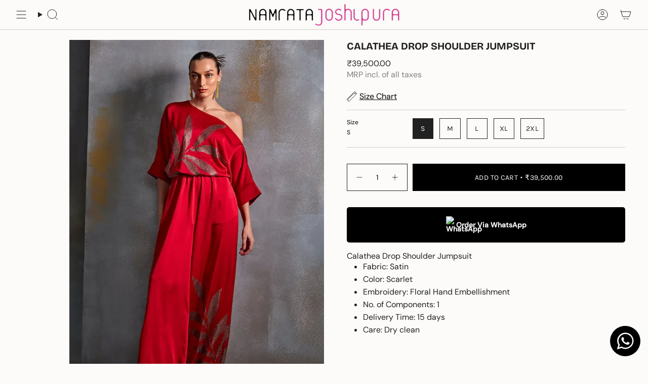

--- FILE ---
content_type: text/html; charset=utf-8
request_url: https://namratajoshipura.com/products/calathea-drop-shoulder-jumpsuit
body_size: 40157
content:
<!doctype html>
<html class="no-js no-touch supports-no-cookies" lang="en">
  <head><!-- SEOAnt Speed Up Script --><script>
const AllowUrlArray_SEOAnt = ['cdn.nfcube.com', 'cdnv2.mycustomizer.com'];
const ForbidUrlArray_SEOAnt = [];
window.WhiteUrlArray_SEOAnt = AllowUrlArray_SEOAnt.map(src => new RegExp(src, 'i'));
window.BlackUrlArray_SEOAnt = ForbidUrlArray_SEOAnt.map(src => new RegExp(src, 'i'));
</script>
<script>
// Limit output
class AllowJsPlugin{constructor(e){const attrArr=["default","defer","async"];this.listener=this.handleListener.bind(this,e),this.jsArr=[],this.attribute=attrArr.reduce(((e,t)=>({...e,[t]:[]})),{});const t=this;e.forEach((e=>window.addEventListener(e,t.listener,{passive:!0})))}handleListener(e){const t=this;return e.forEach((e=>window.removeEventListener(e,t.listener))),"complete"===document.readyState?this.handleDOM():document.addEventListener("readystatechange",(e=>{if("complete"===e.target.readyState)return setTimeout(t.handleDOM.bind(t),1)}))}async handleDOM(){this.pauseEvent(),this.pauseJQuery(),this.getScripts(),this.beforeScripts();for(const e of Object.keys(this.attribute))await this.changeScripts(this.attribute[e]);for(const e of["DOMContentLoaded","readystatechange"])await this.requestRedraw(),document.dispatchEvent(new Event("allowJS-"+e));document.lightJSonreadystatechange&&document.lightJSonreadystatechange();for(const e of["DOMContentLoaded","load"])await this.requestRedraw(),window.dispatchEvent(new Event("allowJS-"+e));await this.requestRedraw(),window.lightJSonload&&window.lightJSonload(),await this.requestRedraw(),this.jsArr.forEach((e=>e(window).trigger("allowJS-jquery-load"))),window.dispatchEvent(new Event("allowJS-pageshow")),await this.requestRedraw(),window.lightJSonpageshow&&window.lightJSonpageshow()}async requestRedraw(){return new Promise((e=>requestAnimationFrame(e)))}getScripts(){document.querySelectorAll("script[type=AllowJs]").forEach((e=>{e.hasAttribute("src")?e.hasAttribute("async")&&e.async?this.attribute.async.push(e):e.hasAttribute("defer")&&e.defer?this.attribute.defer.push(e):this.attribute.default.push(e):this.attribute.default.push(e)}))}beforeScripts(){const e=this,t=Object.keys(this.attribute).reduce(((t,n)=>[...t,...e.attribute[n]]),[]),n=document.createDocumentFragment();t.forEach((e=>{const t=e.getAttribute("src");if(!t)return;const s=document.createElement("link");s.href=t,s.rel="preload",s.as="script",n.appendChild(s)})),document.head.appendChild(n)}async changeScripts(e){let t;for(;t=e.shift();)await this.requestRedraw(),new Promise((e=>{const n=document.createElement("script");[...t.attributes].forEach((e=>{"type"!==e.nodeName&&n.setAttribute(e.nodeName,e.nodeValue)})),t.hasAttribute("src")?(n.addEventListener("load",e),n.addEventListener("error",e)):(n.text=t.text,e()),t.parentNode.replaceChild(n,t)}))}pauseEvent(){const e={};[{obj:document,name:"DOMContentLoaded"},{obj:window,name:"DOMContentLoaded"},{obj:window,name:"load"},{obj:window,name:"pageshow"},{obj:document,name:"readystatechange"}].map((t=>function(t,n){function s(n){return e[t].list.indexOf(n)>=0?"allowJS-"+n:n}e[t]||(e[t]={list:[n],add:t.addEventListener,remove:t.removeEventListener},t.addEventListener=(...n)=>{n[0]=s(n[0]),e[t].add.apply(t,n)},t.removeEventListener=(...n)=>{n[0]=s(n[0]),e[t].remove.apply(t,n)})}(t.obj,t.name))),[{obj:document,name:"onreadystatechange"},{obj:window,name:"onpageshow"}].map((e=>function(e,t){let n=e[t];Object.defineProperty(e,t,{get:()=>n||function(){},set:s=>{e["allowJS"+t]=n=s}})}(e.obj,e.name)))}pauseJQuery(){const e=this;let t=window.jQuery;Object.defineProperty(window,"jQuery",{get:()=>t,set(n){if(!n||!n.fn||!e.jsArr.includes(n))return void(t=n);n.fn.ready=n.fn.init.prototype.ready=e=>{e.bind(document)(n)};const s=n.fn.on;n.fn.on=n.fn.init.prototype.on=function(...e){if(window!==this[0])return s.apply(this,e),this;const t=e=>e.split(" ").map((e=>"load"===e||0===e.indexOf("load.")?"allowJS-jquery-load":e)).join(" ");return"string"==typeof e[0]||e[0]instanceof String?(e[0]=t(e[0]),s.apply(this,e),this):("object"==typeof e[0]&&Object.keys(e[0]).forEach((n=>{delete Object.assign(e[0],{[t(n)]:e[0][n]})[n]})),s.apply(this,e),this)},e.jsArr.push(n),t=n}})}}new AllowJsPlugin(["keydown","wheel","mouseenter","mousemove","mouseleave","touchstart","touchmove","touchend"]);
</script>
<script>
"use strict";function SEOAnt_toConsumableArray(t){if(Array.isArray(t)){for(var e=0,r=Array(t.length);e<t.length;e++)r[e]=t[e];return r}return Array.from(t)}function _0x960a(t,e){var r=_0x3840();return(_0x960a=function(t,e){return t-=247,r[t]})(t,e)}function _0x3840(){var t=["defineProperties","application/javascript","preventDefault","4990555yeBSbh","addEventListener","set","setAttribute","bind","getAttribute","parentElement","WhiteUrlArray_SEOAnt","listener","toString","toLowerCase","every","touchend","SEOAnt scripts can't be lazy loaded","keydown","touchstart","removeChild","length","58IusxNw","BlackUrlArray_SEOAnt","observe","name","value","documentElement","wheel","warn","whitelist","map","tagName","402345HpbWDN","getOwnPropertyDescriptor","head","type","touchmove","removeEventListener","8160iwggKQ","call","beforescriptexecute","some","string","options","push","appendChild","blacklisted","querySelectorAll","5339295FeRgGa","4OtFDAr","filter","57211uwpiMx","nodeType","createElement","src","13296210cxmbJp",'script[type="',"1744290Faeint","test","forEach","script","blacklist","attributes","get","$&","744DdtCNR"];return(_0x3840=function(){return t})()}var _extends=Object.assign||function(t){for(var e=1;e<arguments.length;e++){var r=arguments[e];for(var n in r)Object.prototype.hasOwnProperty.call(r,n)&&(t[n]=r[n])}return t},_slicedToArray=function(){function t(t,e){var r=[],n=!0,o=!1,i=void 0;try{for(var a,c=t[Symbol.iterator]();!(n=(a=c.next()).done)&&(r.push(a.value),!e||r.length!==e);n=!0);}catch(t){o=!0,i=t}finally{try{!n&&c.return&&c.return()}finally{if(o)throw i}}return r}return function(e,r){if(Array.isArray(e))return e;if(Symbol.iterator in Object(e))return t(e,r);throw new TypeError("Invalid attempt to destructure non-iterable instance")}}(),_typeof="function"==typeof Symbol&&"symbol"==typeof Symbol.iterator?function(t){return typeof t}:function(t){return t&&"function"==typeof Symbol&&t.constructor===Symbol&&t!==Symbol.prototype?"symbol":typeof t};(function(t,e){for(var r=_0x960a,n=t();[];)try{if(531094===parseInt(r(306))/1+-parseInt(r(295))/2*(parseInt(r(312))/3)+-parseInt(r(257))/4*(parseInt(r(277))/5)+-parseInt(r(265))/6+-parseInt(r(259))/7*(-parseInt(r(273))/8)+-parseInt(r(256))/9+parseInt(r(263))/10)break;n.push(n.shift())}catch(t){n.push(n.shift())}})(_0x3840),function(){var t=_0x960a,e="javascript/blocked",r={blacklist:window[t(296)],whitelist:window[t(284)]},n={blacklisted:[]},o=function(n,o){return n&&(!o||o!==e)&&(!r.blacklist||r[t(269)][t(249)](function(e){return e[t(266)](n)}))&&(!r[t(303)]||r.whitelist[t(288)](function(e){return!e[t(266)](n)}))},i=function(e){var n=t,o=e[n(282)](n(262));return r[n(269)]&&r.blacklist[n(288)](function(t){return!t.test(o)})||r[n(303)]&&r.whitelist[n(249)](function(t){return t[n(266)](o)})},a=new MutationObserver(function(r){for(var i=t,a=0;a<r[i(294)];a++)for(var c=r[a].addedNodes,u=0;u<c.length;u++)!function(t){var r=c[t];if(1===r[i(260)]&&"SCRIPT"===r[i(305)]){var a=r[i(262)],u=r[i(309)];if(o(a,u)){n.blacklisted[i(252)]([r,r.type]),r[i(309)]=e;var s=function t(n){var o=i;r[o(282)](o(309))===e&&n[o(276)](),r[o(311)](o(248),t)};r[i(278)](i(248),s),r[i(283)]&&r[i(283)][i(293)](r)}}}(u)});a[t(297)](document[t(300)],{childList:!![],subtree:!![]});var c=/[|\{}()\[\]^$+*?.]/g,u=function(){for(var o=arguments.length,u=Array(o),s=0;s<o;s++)u[s]=arguments[s];var l=t;u[l(294)]<1?(r[l(269)]=[],r[l(303)]=[]):(r.blacklist&&(r[l(269)]=r.blacklist[l(258)](function(t){return u[l(288)](function(e){var r=l;return(void 0===e?"undefined":_typeof(e))===r(250)?!t.test(e):e instanceof RegExp?t.toString()!==e.toString():void 0})})),r[l(303)]&&(r[l(303)]=[].concat(SEOAnt_toConsumableArray(r[l(303)]),SEOAnt_toConsumableArray(u.map(function(t){var e=l;if("string"==typeof t){var n=t.replace(c,e(272)),o=".*"+n+".*";if(r[e(303)][e(288)](function(t){return t[e(286)]()!==o[e(286)]()}))return new RegExp(o)}else if(t instanceof RegExp&&r[e(303)][e(288)](function(r){return r[e(286)]()!==t.toString()}))return t;return null})[l(258)](Boolean)))));for(var f=document[l(255)](l(264)+e+'"]'),p=0;p<f[l(294)];p++){var y=f[p];i(y)&&(n[l(254)][l(252)]([y,l(275)]),y[l(283)][l(293)](y))}var v=0;[].concat(SEOAnt_toConsumableArray(n[l(254)]))[l(267)](function(t,e){var r=_slicedToArray(t,2),o=r[0],a=r[1],c=l;if(i(o)){for(var u=document.createElement("script"),s=0;s<o.attributes.length;s++){var f=o[c(270)][s];f[c(298)]!==c(262)&&f.name!==c(309)&&u.setAttribute(f.name,o.attributes[s][c(299)])}u[c(280)](c(262),o[c(262)]),u.setAttribute("type",a||c(275)),document[c(308)][c(253)](u),n[c(254)].splice(e-v,1),v++}}),r[l(269)]&&r.blacklist.length<1&&a.disconnect()},s=document.createElement,l={src:Object[t(307)](HTMLScriptElement.prototype,t(262)),type:Object[t(307)](HTMLScriptElement.prototype,t(309))};document[t(261)]=function(){for(var r=t,n=arguments.length,i=Array(n),a=0;a<n;a++)i[a]=arguments[a];if(i[0][r(287)]()!==r(268))return s[r(281)](document).apply(void 0,i);var c=s.bind(document).apply(void 0,i);try{Object[r(274)](c,{src:_extends({},l[r(262)],{set:function(t){var n=r;o(t,c[n(309)])&&l.type[n(279)][n(247)](this,e),l[n(262)][n(279)].call(this,t)}}),type:_extends({},l[r(309)],{get:function(){var t=r,n=l[t(309)][t(271)][t(247)](this);return n===e||o(this[t(262)],n)?null:n},set:function(t){var n=r,i=o(c[n(262)],c[n(309)])?e:t;l.type[n(279)][n(247)](this,i)}})}),c.setAttribute=function(t,e){var n=r;t===n(309)||t===n(262)?c[t]=e:HTMLScriptElement.prototype[n(280)][n(247)](c,t,e)}}catch(t){console[r(302)](r(290),t)}return c},[t(291),"mousemove",t(289),t(310),t(292),t(301)][t(304)](function(t){return{type:t,listener:function(){return u()},options:{passive:!![]}}}).forEach(function(e){var r=t;document[r(278)](e[r(309)],e[r(285)],e[r(251)])})}();
</script>
<!-- /SEOAnt Speed Up Script --><meta charset="UTF-8">
<meta http-equiv="X-UA-Compatible" content="IE=edge">
<meta name="viewport" content="width=device-width,initial-scale=1"><meta name="theme-color" content="#ab8c52">
<link rel="canonical" href="https://namratajoshipura.com/products/calathea-drop-shoulder-jumpsuit">

<!-- ======================= Broadcast Theme V7.1.1 ========================= -->


  <link rel="icon" type="image/png" href="//namratajoshipura.com/cdn/shop/files/NJ_logo.webp?crop=center&height=32&v=1755512088&width=32">

<link rel="preconnect" href="https://fonts.shopifycdn.com" crossorigin><!-- Title and description ================================================ -->


<title>
    
    Calathea Drop Shoulder Jumpsuit - namratajoshipura
    
    
    
  </title>


  <meta name="description" content="Calathea Drop Shoulder Jumpsuit Fabric: Satin Color: Scarlet Embroidery: Floral Hand Embellishment No. of Components: 1 Delivery Time: 15 days Care: - namratajoshipura">


<meta property="og:site_name" content="namratajoshipura">
<meta property="og:url" content="https://namratajoshipura.com/products/calathea-drop-shoulder-jumpsuit">
<meta property="og:title" content="Calathea Drop Shoulder Jumpsuit - namratajoshipura">
<meta property="og:type" content="product">
<meta property="og:description" content="Calathea Drop Shoulder Jumpsuit Fabric: Satin Color: Scarlet Embroidery: Floral Hand Embellishment No. of Components: 1 Delivery Time: 15 days Care: - namratajoshipura"><meta property="og:image" content="http://namratajoshipura.com/cdn/shop/files/5_566d578b-0fe2-4076-8fbe-858485fb8581.jpg?v=1759001915">
  <meta property="og:image:secure_url" content="https://namratajoshipura.com/cdn/shop/files/5_566d578b-0fe2-4076-8fbe-858485fb8581.jpg?v=1759001915">
  <meta property="og:image:width" content="600">
  <meta property="og:image:height" content="900"><meta property="og:price:amount" content="39,500.00">
  <meta property="og:price:currency" content="INR"><meta name="twitter:card" content="summary_large_image">
<meta name="twitter:title" content="Calathea Drop Shoulder Jumpsuit - namratajoshipura">
<meta name="twitter:description" content="Calathea Drop Shoulder Jumpsuit Fabric: Satin Color: Scarlet Embroidery: Floral Hand Embellishment No. of Components: 1 Delivery Time: 15 days Care: - namratajoshipura">
<!-- CSS ================================================================== -->
<style data-shopify>
  @font-face {
  font-family: "Bricolage Grotesque";
  font-weight: 700;
  font-style: normal;
  font-display: swap;
  src: url("//namratajoshipura.com/cdn/fonts/bricolage_grotesque/bricolagegrotesque_n7.de5675dd7a8e145fdc4cb2cfe67a16cb085528d0.woff2") format("woff2"),
       url("//namratajoshipura.com/cdn/fonts/bricolage_grotesque/bricolagegrotesque_n7.d701b766b46c76aceb10c78473f491dff9b09e5e.woff") format("woff");
}

  @font-face {
  font-family: "DM Sans";
  font-weight: 400;
  font-style: normal;
  font-display: swap;
  src: url("//namratajoshipura.com/cdn/fonts/dm_sans/dmsans_n4.ec80bd4dd7e1a334c969c265873491ae56018d72.woff2") format("woff2"),
       url("//namratajoshipura.com/cdn/fonts/dm_sans/dmsans_n4.87bdd914d8a61247b911147ae68e754d695c58a6.woff") format("woff");
}

  @font-face {
  font-family: "DM Sans";
  font-weight: 400;
  font-style: normal;
  font-display: swap;
  src: url("//namratajoshipura.com/cdn/fonts/dm_sans/dmsans_n4.ec80bd4dd7e1a334c969c265873491ae56018d72.woff2") format("woff2"),
       url("//namratajoshipura.com/cdn/fonts/dm_sans/dmsans_n4.87bdd914d8a61247b911147ae68e754d695c58a6.woff") format("woff");
}

  @font-face {
  font-family: Karla;
  font-weight: 400;
  font-style: normal;
  font-display: swap;
  src: url("//namratajoshipura.com/cdn/fonts/karla/karla_n4.40497e07df527e6a50e58fb17ef1950c72f3e32c.woff2") format("woff2"),
       url("//namratajoshipura.com/cdn/fonts/karla/karla_n4.e9f6f9de321061073c6bfe03c28976ba8ce6ee18.woff") format("woff");
}

  @font-face {
  font-family: Karla;
  font-weight: 400;
  font-style: normal;
  font-display: swap;
  src: url("//namratajoshipura.com/cdn/fonts/karla/karla_n4.40497e07df527e6a50e58fb17ef1950c72f3e32c.woff2") format("woff2"),
       url("//namratajoshipura.com/cdn/fonts/karla/karla_n4.e9f6f9de321061073c6bfe03c28976ba8ce6ee18.woff") format("woff");
}


  
    @font-face {
  font-family: "DM Sans";
  font-weight: 500;
  font-style: normal;
  font-display: swap;
  src: url("//namratajoshipura.com/cdn/fonts/dm_sans/dmsans_n5.8a0f1984c77eb7186ceb87c4da2173ff65eb012e.woff2") format("woff2"),
       url("//namratajoshipura.com/cdn/fonts/dm_sans/dmsans_n5.9ad2e755a89e15b3d6c53259daad5fc9609888e6.woff") format("woff");
}

  

  
    @font-face {
  font-family: "DM Sans";
  font-weight: 400;
  font-style: italic;
  font-display: swap;
  src: url("//namratajoshipura.com/cdn/fonts/dm_sans/dmsans_i4.b8fe05e69ee95d5a53155c346957d8cbf5081c1a.woff2") format("woff2"),
       url("//namratajoshipura.com/cdn/fonts/dm_sans/dmsans_i4.403fe28ee2ea63e142575c0aa47684d65f8c23a0.woff") format("woff");
}

  

  
    @font-face {
  font-family: "DM Sans";
  font-weight: 500;
  font-style: italic;
  font-display: swap;
  src: url("//namratajoshipura.com/cdn/fonts/dm_sans/dmsans_i5.8654104650c013677e3def7db9b31bfbaa34e59a.woff2") format("woff2"),
       url("//namratajoshipura.com/cdn/fonts/dm_sans/dmsans_i5.a0dc844d8a75a4232f255fc600ad5a295572bed9.woff") format("woff");
}

  

  
    @font-face {
  font-family: "DM Sans";
  font-weight: 500;
  font-style: normal;
  font-display: swap;
  src: url("//namratajoshipura.com/cdn/fonts/dm_sans/dmsans_n5.8a0f1984c77eb7186ceb87c4da2173ff65eb012e.woff2") format("woff2"),
       url("//namratajoshipura.com/cdn/fonts/dm_sans/dmsans_n5.9ad2e755a89e15b3d6c53259daad5fc9609888e6.woff") format("woff");
}

  

  

  
    :root,
    .color-scheme-1 {--COLOR-BG-GRADIENT: #fcfbf9;
      --COLOR-BG: #fcfbf9;
      --COLOR-BG-RGB: 252, 251, 249;

      --COLOR-BG-ACCENT: #f5f2ec;
      --COLOR-BG-ACCENT-LIGHTEN: #ffffff;

      /* === Link Color ===*/

      --COLOR-LINK: #282c2e;
      --COLOR-LINK-A50: rgba(40, 44, 46, 0.5);
      --COLOR-LINK-A70: rgba(40, 44, 46, 0.7);
      --COLOR-LINK-HOVER: rgba(40, 44, 46, 0.7);
      --COLOR-LINK-OPPOSITE: #ffffff;

      --COLOR-TEXT: #212121;
      --COLOR-TEXT-HOVER: rgba(33, 33, 33, 0.7);
      --COLOR-TEXT-LIGHT: #636262;
      --COLOR-TEXT-DARK: #000000;
      --COLOR-TEXT-A5:  rgba(33, 33, 33, 0.05);
      --COLOR-TEXT-A35: rgba(33, 33, 33, 0.35);
      --COLOR-TEXT-A50: rgba(33, 33, 33, 0.5);
      --COLOR-TEXT-A80: rgba(33, 33, 33, 0.8);


      --COLOR-BORDER: rgb(209, 205, 196);
      --COLOR-BORDER-LIGHT: #e2dfd9;
      --COLOR-BORDER-DARK: #a49c8b;
      --COLOR-BORDER-HAIRLINE: #f7f4ef;

      --overlay-bg: #0000004d;

      /* === Bright color ===*/
      --COLOR-ACCENT: #ab8c52;
      --COLOR-ACCENT-HOVER: #806430;
      --COLOR-ACCENT-FADE: rgba(171, 140, 82, 0.05);
      --COLOR-ACCENT-LIGHT: #e8d4ae;

      /* === Default Cart Gradient ===*/

      --FREE-SHIPPING-GRADIENT: linear-gradient(to right, var(--COLOR-ACCENT-LIGHT) 0%, var(--accent) 100%);

      /* === Buttons ===*/
      --BTN-PRIMARY-BG: #212121;
      --BTN-PRIMARY-TEXT: #ffffff;
      --BTN-PRIMARY-BORDER: #212121;
      --BTN-PRIMARY-BORDER-A70: rgba(33, 33, 33, 0.7);

      
      
        --BTN-PRIMARY-BG-BRIGHTER: #2e2e2e;
      

      --BTN-SECONDARY-BG: #ab8c52;
      --BTN-SECONDARY-TEXT: #ffffff;
      --BTN-SECONDARY-BORDER: #ab8c52;
      --BTN-SECONDARY-BORDER-A70: rgba(171, 140, 82, 0.7);

      
      
        --BTN-SECONDARY-BG-BRIGHTER: #9a7e4a;
      

      
--COLOR-BG-BRIGHTER: #f4f0e8;

      --COLOR-BG-ALPHA-25: rgba(252, 251, 249, 0.25);
      --COLOR-BG-TRANSPARENT: rgba(252, 251, 249, 0);--COLOR-FOOTER-BG-HAIRLINE: #f7f4ef;

      /* Dynamic color variables */
      --accent: var(--COLOR-ACCENT);
      --accent-fade: var(--COLOR-ACCENT-FADE);
      --accent-hover: var(--COLOR-ACCENT-HOVER);
      --border: var(--COLOR-BORDER);
      --border-dark: var(--COLOR-BORDER-DARK);
      --border-light: var(--COLOR-BORDER-LIGHT);
      --border-hairline: var(--COLOR-BORDER-HAIRLINE);
      --bg: var(--COLOR-BG-GRADIENT, var(--COLOR-BG));
      --bg-accent: var(--COLOR-BG-ACCENT);
      --bg-accent-lighten: var(--COLOR-BG-ACCENT-LIGHTEN);
      --icons: var(--COLOR-TEXT);
      --link: var(--COLOR-LINK);
      --link-a50: var(--COLOR-LINK-A50);
      --link-a70: var(--COLOR-LINK-A70);
      --link-hover: var(--COLOR-LINK-HOVER);
      --link-opposite: var(--COLOR-LINK-OPPOSITE);
      --text: var(--COLOR-TEXT);
      --text-dark: var(--COLOR-TEXT-DARK);
      --text-light: var(--COLOR-TEXT-LIGHT);
      --text-hover: var(--COLOR-TEXT-HOVER);
      --text-a5: var(--COLOR-TEXT-A5);
      --text-a35: var(--COLOR-TEXT-A35);
      --text-a50: var(--COLOR-TEXT-A50);
      --text-a80: var(--COLOR-TEXT-A80);
    }
  
    
    .color-scheme-2 {--COLOR-BG-GRADIENT: #000000;
      --COLOR-BG: #000000;
      --COLOR-BG-RGB: 0, 0, 0;

      --COLOR-BG-ACCENT: #f5f2ec;
      --COLOR-BG-ACCENT-LIGHTEN: #ffffff;

      /* === Link Color ===*/

      --COLOR-LINK: #282c2e;
      --COLOR-LINK-A50: rgba(40, 44, 46, 0.5);
      --COLOR-LINK-A70: rgba(40, 44, 46, 0.7);
      --COLOR-LINK-HOVER: rgba(40, 44, 46, 0.7);
      --COLOR-LINK-OPPOSITE: #ffffff;

      --COLOR-TEXT: #fcfbf9;
      --COLOR-TEXT-HOVER: rgba(252, 251, 249, 0.7);
      --COLOR-TEXT-LIGHT: #b0b0ae;
      --COLOR-TEXT-DARK: #e3d9c6;
      --COLOR-TEXT-A5:  rgba(252, 251, 249, 0.05);
      --COLOR-TEXT-A35: rgba(252, 251, 249, 0.35);
      --COLOR-TEXT-A50: rgba(252, 251, 249, 0.5);
      --COLOR-TEXT-A80: rgba(252, 251, 249, 0.8);


      --COLOR-BORDER: rgb(209, 208, 206);
      --COLOR-BORDER-LIGHT: #7d7d7c;
      --COLOR-BORDER-DARK: #a09e99;
      --COLOR-BORDER-HAIRLINE: #000000;

      --overlay-bg: #644d3e4d;

      /* === Bright color ===*/
      --COLOR-ACCENT: #ab8c52;
      --COLOR-ACCENT-HOVER: #806430;
      --COLOR-ACCENT-FADE: rgba(171, 140, 82, 0.05);
      --COLOR-ACCENT-LIGHT: #e8d4ae;

      /* === Default Cart Gradient ===*/

      --FREE-SHIPPING-GRADIENT: linear-gradient(to right, var(--COLOR-ACCENT-LIGHT) 0%, var(--accent) 100%);

      /* === Buttons ===*/
      --BTN-PRIMARY-BG: #212121;
      --BTN-PRIMARY-TEXT: #ffffff;
      --BTN-PRIMARY-BORDER: #212121;
      --BTN-PRIMARY-BORDER-A70: rgba(33, 33, 33, 0.7);

      
      
        --BTN-PRIMARY-BG-BRIGHTER: #2e2e2e;
      

      --BTN-SECONDARY-BG: #ffffff;
      --BTN-SECONDARY-TEXT: #000000;
      --BTN-SECONDARY-BORDER: #ab8c52;
      --BTN-SECONDARY-BORDER-A70: rgba(171, 140, 82, 0.7);

      
      
        --BTN-SECONDARY-BG-BRIGHTER: #f2f2f2;
      

      
--COLOR-BG-BRIGHTER: #1a1a1a;

      --COLOR-BG-ALPHA-25: rgba(0, 0, 0, 0.25);
      --COLOR-BG-TRANSPARENT: rgba(0, 0, 0, 0);--COLOR-FOOTER-BG-HAIRLINE: #080808;

      /* Dynamic color variables */
      --accent: var(--COLOR-ACCENT);
      --accent-fade: var(--COLOR-ACCENT-FADE);
      --accent-hover: var(--COLOR-ACCENT-HOVER);
      --border: var(--COLOR-BORDER);
      --border-dark: var(--COLOR-BORDER-DARK);
      --border-light: var(--COLOR-BORDER-LIGHT);
      --border-hairline: var(--COLOR-BORDER-HAIRLINE);
      --bg: var(--COLOR-BG-GRADIENT, var(--COLOR-BG));
      --bg-accent: var(--COLOR-BG-ACCENT);
      --bg-accent-lighten: var(--COLOR-BG-ACCENT-LIGHTEN);
      --icons: var(--COLOR-TEXT);
      --link: var(--COLOR-LINK);
      --link-a50: var(--COLOR-LINK-A50);
      --link-a70: var(--COLOR-LINK-A70);
      --link-hover: var(--COLOR-LINK-HOVER);
      --link-opposite: var(--COLOR-LINK-OPPOSITE);
      --text: var(--COLOR-TEXT);
      --text-dark: var(--COLOR-TEXT-DARK);
      --text-light: var(--COLOR-TEXT-LIGHT);
      --text-hover: var(--COLOR-TEXT-HOVER);
      --text-a5: var(--COLOR-TEXT-A5);
      --text-a35: var(--COLOR-TEXT-A35);
      --text-a50: var(--COLOR-TEXT-A50);
      --text-a80: var(--COLOR-TEXT-A80);
    }
  
    
    .color-scheme-3 {--COLOR-BG-GRADIENT: #f5f2ec;
      --COLOR-BG: #f5f2ec;
      --COLOR-BG-RGB: 245, 242, 236;

      --COLOR-BG-ACCENT: #ffffff;
      --COLOR-BG-ACCENT-LIGHTEN: #ffffff;

      /* === Link Color ===*/

      --COLOR-LINK: #282c2e;
      --COLOR-LINK-A50: rgba(40, 44, 46, 0.5);
      --COLOR-LINK-A70: rgba(40, 44, 46, 0.7);
      --COLOR-LINK-HOVER: rgba(40, 44, 46, 0.7);
      --COLOR-LINK-OPPOSITE: #ffffff;

      --COLOR-TEXT: #212121;
      --COLOR-TEXT-HOVER: rgba(33, 33, 33, 0.7);
      --COLOR-TEXT-LIGHT: #61605e;
      --COLOR-TEXT-DARK: #000000;
      --COLOR-TEXT-A5:  rgba(33, 33, 33, 0.05);
      --COLOR-TEXT-A35: rgba(33, 33, 33, 0.35);
      --COLOR-TEXT-A50: rgba(33, 33, 33, 0.5);
      --COLOR-TEXT-A80: rgba(33, 33, 33, 0.8);


      --COLOR-BORDER: rgb(209, 205, 196);
      --COLOR-BORDER-LIGHT: #dfdcd4;
      --COLOR-BORDER-DARK: #a49c8b;
      --COLOR-BORDER-HAIRLINE: #f0ebe2;

      --overlay-bg: #0000004d;

      /* === Bright color ===*/
      --COLOR-ACCENT: #ab8c52;
      --COLOR-ACCENT-HOVER: #806430;
      --COLOR-ACCENT-FADE: rgba(171, 140, 82, 0.05);
      --COLOR-ACCENT-LIGHT: #e8d4ae;

      /* === Default Cart Gradient ===*/

      --FREE-SHIPPING-GRADIENT: linear-gradient(to right, var(--COLOR-ACCENT-LIGHT) 0%, var(--accent) 100%);

      /* === Buttons ===*/
      --BTN-PRIMARY-BG: #212121;
      --BTN-PRIMARY-TEXT: #ffffff;
      --BTN-PRIMARY-BORDER: #212121;
      --BTN-PRIMARY-BORDER-A70: rgba(33, 33, 33, 0.7);

      
      
        --BTN-PRIMARY-BG-BRIGHTER: #2e2e2e;
      

      --BTN-SECONDARY-BG: #ab8c52;
      --BTN-SECONDARY-TEXT: #ffffff;
      --BTN-SECONDARY-BORDER: #ab8c52;
      --BTN-SECONDARY-BORDER-A70: rgba(171, 140, 82, 0.7);

      
      
        --BTN-SECONDARY-BG-BRIGHTER: #9a7e4a;
      

      
--COLOR-BG-BRIGHTER: #ece7db;

      --COLOR-BG-ALPHA-25: rgba(245, 242, 236, 0.25);
      --COLOR-BG-TRANSPARENT: rgba(245, 242, 236, 0);--COLOR-FOOTER-BG-HAIRLINE: #f0ebe2;

      /* Dynamic color variables */
      --accent: var(--COLOR-ACCENT);
      --accent-fade: var(--COLOR-ACCENT-FADE);
      --accent-hover: var(--COLOR-ACCENT-HOVER);
      --border: var(--COLOR-BORDER);
      --border-dark: var(--COLOR-BORDER-DARK);
      --border-light: var(--COLOR-BORDER-LIGHT);
      --border-hairline: var(--COLOR-BORDER-HAIRLINE);
      --bg: var(--COLOR-BG-GRADIENT, var(--COLOR-BG));
      --bg-accent: var(--COLOR-BG-ACCENT);
      --bg-accent-lighten: var(--COLOR-BG-ACCENT-LIGHTEN);
      --icons: var(--COLOR-TEXT);
      --link: var(--COLOR-LINK);
      --link-a50: var(--COLOR-LINK-A50);
      --link-a70: var(--COLOR-LINK-A70);
      --link-hover: var(--COLOR-LINK-HOVER);
      --link-opposite: var(--COLOR-LINK-OPPOSITE);
      --text: var(--COLOR-TEXT);
      --text-dark: var(--COLOR-TEXT-DARK);
      --text-light: var(--COLOR-TEXT-LIGHT);
      --text-hover: var(--COLOR-TEXT-HOVER);
      --text-a5: var(--COLOR-TEXT-A5);
      --text-a35: var(--COLOR-TEXT-A35);
      --text-a50: var(--COLOR-TEXT-A50);
      --text-a80: var(--COLOR-TEXT-A80);
    }
  
    
    .color-scheme-4 {--COLOR-BG-GRADIENT: #b0a38b;
      --COLOR-BG: #b0a38b;
      --COLOR-BG-RGB: 176, 163, 139;

      --COLOR-BG-ACCENT: #f5f2ec;
      --COLOR-BG-ACCENT-LIGHTEN: #ffffff;

      /* === Link Color ===*/

      --COLOR-LINK: #282c2e;
      --COLOR-LINK-A50: rgba(40, 44, 46, 0.5);
      --COLOR-LINK-A70: rgba(40, 44, 46, 0.7);
      --COLOR-LINK-HOVER: rgba(40, 44, 46, 0.7);
      --COLOR-LINK-OPPOSITE: #ffffff;

      --COLOR-TEXT: #212121;
      --COLOR-TEXT-HOVER: rgba(33, 33, 33, 0.7);
      --COLOR-TEXT-LIGHT: #4c4841;
      --COLOR-TEXT-DARK: #000000;
      --COLOR-TEXT-A5:  rgba(33, 33, 33, 0.05);
      --COLOR-TEXT-A35: rgba(33, 33, 33, 0.35);
      --COLOR-TEXT-A50: rgba(33, 33, 33, 0.5);
      --COLOR-TEXT-A80: rgba(33, 33, 33, 0.8);


      --COLOR-BORDER: rgb(243, 243, 243);
      --COLOR-BORDER-LIGHT: #d8d3c9;
      --COLOR-BORDER-DARK: #c0c0c0;
      --COLOR-BORDER-HAIRLINE: #aa9c82;

      --overlay-bg: #0000004d;

      /* === Bright color ===*/
      --COLOR-ACCENT: #ab8c52;
      --COLOR-ACCENT-HOVER: #806430;
      --COLOR-ACCENT-FADE: rgba(171, 140, 82, 0.05);
      --COLOR-ACCENT-LIGHT: #e8d4ae;

      /* === Default Cart Gradient ===*/

      --FREE-SHIPPING-GRADIENT: linear-gradient(to right, var(--COLOR-ACCENT-LIGHT) 0%, var(--accent) 100%);

      /* === Buttons ===*/
      --BTN-PRIMARY-BG: #212121;
      --BTN-PRIMARY-TEXT: #ffffff;
      --BTN-PRIMARY-BORDER: #ffffff;
      --BTN-PRIMARY-BORDER-A70: rgba(255, 255, 255, 0.7);

      
      
        --BTN-PRIMARY-BG-BRIGHTER: #2e2e2e;
      

      --BTN-SECONDARY-BG: #ab8c52;
      --BTN-SECONDARY-TEXT: #ffffff;
      --BTN-SECONDARY-BORDER: #ab8c52;
      --BTN-SECONDARY-BORDER-A70: rgba(171, 140, 82, 0.7);

      
      
        --BTN-SECONDARY-BG-BRIGHTER: #9a7e4a;
      

      
--COLOR-BG-BRIGHTER: #a6977c;

      --COLOR-BG-ALPHA-25: rgba(176, 163, 139, 0.25);
      --COLOR-BG-TRANSPARENT: rgba(176, 163, 139, 0);--COLOR-FOOTER-BG-HAIRLINE: #aa9c82;

      /* Dynamic color variables */
      --accent: var(--COLOR-ACCENT);
      --accent-fade: var(--COLOR-ACCENT-FADE);
      --accent-hover: var(--COLOR-ACCENT-HOVER);
      --border: var(--COLOR-BORDER);
      --border-dark: var(--COLOR-BORDER-DARK);
      --border-light: var(--COLOR-BORDER-LIGHT);
      --border-hairline: var(--COLOR-BORDER-HAIRLINE);
      --bg: var(--COLOR-BG-GRADIENT, var(--COLOR-BG));
      --bg-accent: var(--COLOR-BG-ACCENT);
      --bg-accent-lighten: var(--COLOR-BG-ACCENT-LIGHTEN);
      --icons: var(--COLOR-TEXT);
      --link: var(--COLOR-LINK);
      --link-a50: var(--COLOR-LINK-A50);
      --link-a70: var(--COLOR-LINK-A70);
      --link-hover: var(--COLOR-LINK-HOVER);
      --link-opposite: var(--COLOR-LINK-OPPOSITE);
      --text: var(--COLOR-TEXT);
      --text-dark: var(--COLOR-TEXT-DARK);
      --text-light: var(--COLOR-TEXT-LIGHT);
      --text-hover: var(--COLOR-TEXT-HOVER);
      --text-a5: var(--COLOR-TEXT-A5);
      --text-a35: var(--COLOR-TEXT-A35);
      --text-a50: var(--COLOR-TEXT-A50);
      --text-a80: var(--COLOR-TEXT-A80);
    }
  
    
    .color-scheme-5 {--COLOR-BG-GRADIENT: #868154;
      --COLOR-BG: #868154;
      --COLOR-BG-RGB: 134, 129, 84;

      --COLOR-BG-ACCENT: #f5f2ec;
      --COLOR-BG-ACCENT-LIGHTEN: #ffffff;

      /* === Link Color ===*/

      --COLOR-LINK: #282c2e;
      --COLOR-LINK-A50: rgba(40, 44, 46, 0.5);
      --COLOR-LINK-A70: rgba(40, 44, 46, 0.7);
      --COLOR-LINK-HOVER: rgba(40, 44, 46, 0.7);
      --COLOR-LINK-OPPOSITE: #ffffff;

      --COLOR-TEXT: #d8d2b3;
      --COLOR-TEXT-HOVER: rgba(216, 210, 179, 0.7);
      --COLOR-TEXT-LIGHT: #bfba97;
      --COLOR-TEXT-DARK: #c8bb76;
      --COLOR-TEXT-A5:  rgba(216, 210, 179, 0.05);
      --COLOR-TEXT-A35: rgba(216, 210, 179, 0.35);
      --COLOR-TEXT-A50: rgba(216, 210, 179, 0.5);
      --COLOR-TEXT-A80: rgba(216, 210, 179, 0.8);


      --COLOR-BORDER: rgb(243, 243, 243);
      --COLOR-BORDER-LIGHT: #c7c5b3;
      --COLOR-BORDER-DARK: #c0c0c0;
      --COLOR-BORDER-HAIRLINE: #7d784e;

      --overlay-bg: #0000004d;

      /* === Bright color ===*/
      --COLOR-ACCENT: #ab8c52;
      --COLOR-ACCENT-HOVER: #806430;
      --COLOR-ACCENT-FADE: rgba(171, 140, 82, 0.05);
      --COLOR-ACCENT-LIGHT: #e8d4ae;

      /* === Default Cart Gradient ===*/

      --FREE-SHIPPING-GRADIENT: linear-gradient(to right, var(--COLOR-ACCENT-LIGHT) 0%, var(--accent) 100%);

      /* === Buttons ===*/
      --BTN-PRIMARY-BG: #212121;
      --BTN-PRIMARY-TEXT: #ffffff;
      --BTN-PRIMARY-BORDER: #212121;
      --BTN-PRIMARY-BORDER-A70: rgba(33, 33, 33, 0.7);

      
      
        --BTN-PRIMARY-BG-BRIGHTER: #2e2e2e;
      

      --BTN-SECONDARY-BG: #ab8c52;
      --BTN-SECONDARY-TEXT: #ffffff;
      --BTN-SECONDARY-BORDER: #ab8c52;
      --BTN-SECONDARY-BORDER-A70: rgba(171, 140, 82, 0.7);

      
      
        --BTN-SECONDARY-BG-BRIGHTER: #9a7e4a;
      

      
--COLOR-BG-BRIGHTER: #76724a;

      --COLOR-BG-ALPHA-25: rgba(134, 129, 84, 0.25);
      --COLOR-BG-TRANSPARENT: rgba(134, 129, 84, 0);--COLOR-FOOTER-BG-HAIRLINE: #7d784e;

      /* Dynamic color variables */
      --accent: var(--COLOR-ACCENT);
      --accent-fade: var(--COLOR-ACCENT-FADE);
      --accent-hover: var(--COLOR-ACCENT-HOVER);
      --border: var(--COLOR-BORDER);
      --border-dark: var(--COLOR-BORDER-DARK);
      --border-light: var(--COLOR-BORDER-LIGHT);
      --border-hairline: var(--COLOR-BORDER-HAIRLINE);
      --bg: var(--COLOR-BG-GRADIENT, var(--COLOR-BG));
      --bg-accent: var(--COLOR-BG-ACCENT);
      --bg-accent-lighten: var(--COLOR-BG-ACCENT-LIGHTEN);
      --icons: var(--COLOR-TEXT);
      --link: var(--COLOR-LINK);
      --link-a50: var(--COLOR-LINK-A50);
      --link-a70: var(--COLOR-LINK-A70);
      --link-hover: var(--COLOR-LINK-HOVER);
      --link-opposite: var(--COLOR-LINK-OPPOSITE);
      --text: var(--COLOR-TEXT);
      --text-dark: var(--COLOR-TEXT-DARK);
      --text-light: var(--COLOR-TEXT-LIGHT);
      --text-hover: var(--COLOR-TEXT-HOVER);
      --text-a5: var(--COLOR-TEXT-A5);
      --text-a35: var(--COLOR-TEXT-A35);
      --text-a50: var(--COLOR-TEXT-A50);
      --text-a80: var(--COLOR-TEXT-A80);
    }
  
    
    .color-scheme-6 {--COLOR-BG-GRADIENT: #fcfbf9;
      --COLOR-BG: #fcfbf9;
      --COLOR-BG-RGB: 252, 251, 249;

      --COLOR-BG-ACCENT: #f5f2ec;
      --COLOR-BG-ACCENT-LIGHTEN: #ffffff;

      /* === Link Color ===*/

      --COLOR-LINK: #282c2e;
      --COLOR-LINK-A50: rgba(40, 44, 46, 0.5);
      --COLOR-LINK-A70: rgba(40, 44, 46, 0.7);
      --COLOR-LINK-HOVER: rgba(40, 44, 46, 0.7);
      --COLOR-LINK-OPPOSITE: #ffffff;

      --COLOR-TEXT: #212121;
      --COLOR-TEXT-HOVER: rgba(33, 33, 33, 0.7);
      --COLOR-TEXT-LIGHT: #636262;
      --COLOR-TEXT-DARK: #000000;
      --COLOR-TEXT-A5:  rgba(33, 33, 33, 0.05);
      --COLOR-TEXT-A35: rgba(33, 33, 33, 0.35);
      --COLOR-TEXT-A50: rgba(33, 33, 33, 0.5);
      --COLOR-TEXT-A80: rgba(33, 33, 33, 0.8);


      --COLOR-BORDER: rgb(209, 208, 206);
      --COLOR-BORDER-LIGHT: #e2e1df;
      --COLOR-BORDER-DARK: #a09e99;
      --COLOR-BORDER-HAIRLINE: #f7f4ef;

      --overlay-bg: #0000004d;

      /* === Bright color ===*/
      --COLOR-ACCENT: #ab8c52;
      --COLOR-ACCENT-HOVER: #806430;
      --COLOR-ACCENT-FADE: rgba(171, 140, 82, 0.05);
      --COLOR-ACCENT-LIGHT: #e8d4ae;

      /* === Default Cart Gradient ===*/

      --FREE-SHIPPING-GRADIENT: linear-gradient(to right, var(--COLOR-ACCENT-LIGHT) 0%, var(--accent) 100%);

      /* === Buttons ===*/
      --BTN-PRIMARY-BG: #ffffff;
      --BTN-PRIMARY-TEXT: #212121;
      --BTN-PRIMARY-BORDER: #ffffff;
      --BTN-PRIMARY-BORDER-A70: rgba(255, 255, 255, 0.7);

      
      
        --BTN-PRIMARY-BG-BRIGHTER: #f2f2f2;
      

      --BTN-SECONDARY-BG: #ab8c52;
      --BTN-SECONDARY-TEXT: #ffffff;
      --BTN-SECONDARY-BORDER: #ab8c52;
      --BTN-SECONDARY-BORDER-A70: rgba(171, 140, 82, 0.7);

      
      
        --BTN-SECONDARY-BG-BRIGHTER: #9a7e4a;
      

      
--COLOR-BG-BRIGHTER: #f4f0e8;

      --COLOR-BG-ALPHA-25: rgba(252, 251, 249, 0.25);
      --COLOR-BG-TRANSPARENT: rgba(252, 251, 249, 0);--COLOR-FOOTER-BG-HAIRLINE: #f7f4ef;

      /* Dynamic color variables */
      --accent: var(--COLOR-ACCENT);
      --accent-fade: var(--COLOR-ACCENT-FADE);
      --accent-hover: var(--COLOR-ACCENT-HOVER);
      --border: var(--COLOR-BORDER);
      --border-dark: var(--COLOR-BORDER-DARK);
      --border-light: var(--COLOR-BORDER-LIGHT);
      --border-hairline: var(--COLOR-BORDER-HAIRLINE);
      --bg: var(--COLOR-BG-GRADIENT, var(--COLOR-BG));
      --bg-accent: var(--COLOR-BG-ACCENT);
      --bg-accent-lighten: var(--COLOR-BG-ACCENT-LIGHTEN);
      --icons: var(--COLOR-TEXT);
      --link: var(--COLOR-LINK);
      --link-a50: var(--COLOR-LINK-A50);
      --link-a70: var(--COLOR-LINK-A70);
      --link-hover: var(--COLOR-LINK-HOVER);
      --link-opposite: var(--COLOR-LINK-OPPOSITE);
      --text: var(--COLOR-TEXT);
      --text-dark: var(--COLOR-TEXT-DARK);
      --text-light: var(--COLOR-TEXT-LIGHT);
      --text-hover: var(--COLOR-TEXT-HOVER);
      --text-a5: var(--COLOR-TEXT-A5);
      --text-a35: var(--COLOR-TEXT-A35);
      --text-a50: var(--COLOR-TEXT-A50);
      --text-a80: var(--COLOR-TEXT-A80);
    }
  
    
    .color-scheme-7 {--COLOR-BG-GRADIENT: #f5f2ec;
      --COLOR-BG: #f5f2ec;
      --COLOR-BG-RGB: 245, 242, 236;

      --COLOR-BG-ACCENT: #f5f2ec;
      --COLOR-BG-ACCENT-LIGHTEN: #ffffff;

      /* === Link Color ===*/

      --COLOR-LINK: #282c2e;
      --COLOR-LINK-A50: rgba(40, 44, 46, 0.5);
      --COLOR-LINK-A70: rgba(40, 44, 46, 0.7);
      --COLOR-LINK-HOVER: rgba(40, 44, 46, 0.7);
      --COLOR-LINK-OPPOSITE: #ffffff;

      --COLOR-TEXT: #685a3f;
      --COLOR-TEXT-HOVER: rgba(104, 90, 63, 0.7);
      --COLOR-TEXT-LIGHT: #928873;
      --COLOR-TEXT-DARK: #3d321e;
      --COLOR-TEXT-A5:  rgba(104, 90, 63, 0.05);
      --COLOR-TEXT-A35: rgba(104, 90, 63, 0.35);
      --COLOR-TEXT-A50: rgba(104, 90, 63, 0.5);
      --COLOR-TEXT-A80: rgba(104, 90, 63, 0.8);


      --COLOR-BORDER: rgb(209, 205, 196);
      --COLOR-BORDER-LIGHT: #dfdcd4;
      --COLOR-BORDER-DARK: #a49c8b;
      --COLOR-BORDER-HAIRLINE: #f0ebe2;

      --overlay-bg: #0000004d;

      /* === Bright color ===*/
      --COLOR-ACCENT: #ab8c52;
      --COLOR-ACCENT-HOVER: #806430;
      --COLOR-ACCENT-FADE: rgba(171, 140, 82, 0.05);
      --COLOR-ACCENT-LIGHT: #e8d4ae;

      /* === Default Cart Gradient ===*/

      --FREE-SHIPPING-GRADIENT: linear-gradient(to right, var(--COLOR-ACCENT-LIGHT) 0%, var(--accent) 100%);

      /* === Buttons ===*/
      --BTN-PRIMARY-BG: #212121;
      --BTN-PRIMARY-TEXT: #ffffff;
      --BTN-PRIMARY-BORDER: #212121;
      --BTN-PRIMARY-BORDER-A70: rgba(33, 33, 33, 0.7);

      
      
        --BTN-PRIMARY-BG-BRIGHTER: #2e2e2e;
      

      --BTN-SECONDARY-BG: #ab8c52;
      --BTN-SECONDARY-TEXT: #ffffff;
      --BTN-SECONDARY-BORDER: #ab8c52;
      --BTN-SECONDARY-BORDER-A70: rgba(171, 140, 82, 0.7);

      
      
        --BTN-SECONDARY-BG-BRIGHTER: #9a7e4a;
      

      
--COLOR-BG-BRIGHTER: #ece7db;

      --COLOR-BG-ALPHA-25: rgba(245, 242, 236, 0.25);
      --COLOR-BG-TRANSPARENT: rgba(245, 242, 236, 0);--COLOR-FOOTER-BG-HAIRLINE: #f0ebe2;

      /* Dynamic color variables */
      --accent: var(--COLOR-ACCENT);
      --accent-fade: var(--COLOR-ACCENT-FADE);
      --accent-hover: var(--COLOR-ACCENT-HOVER);
      --border: var(--COLOR-BORDER);
      --border-dark: var(--COLOR-BORDER-DARK);
      --border-light: var(--COLOR-BORDER-LIGHT);
      --border-hairline: var(--COLOR-BORDER-HAIRLINE);
      --bg: var(--COLOR-BG-GRADIENT, var(--COLOR-BG));
      --bg-accent: var(--COLOR-BG-ACCENT);
      --bg-accent-lighten: var(--COLOR-BG-ACCENT-LIGHTEN);
      --icons: var(--COLOR-TEXT);
      --link: var(--COLOR-LINK);
      --link-a50: var(--COLOR-LINK-A50);
      --link-a70: var(--COLOR-LINK-A70);
      --link-hover: var(--COLOR-LINK-HOVER);
      --link-opposite: var(--COLOR-LINK-OPPOSITE);
      --text: var(--COLOR-TEXT);
      --text-dark: var(--COLOR-TEXT-DARK);
      --text-light: var(--COLOR-TEXT-LIGHT);
      --text-hover: var(--COLOR-TEXT-HOVER);
      --text-a5: var(--COLOR-TEXT-A5);
      --text-a35: var(--COLOR-TEXT-A35);
      --text-a50: var(--COLOR-TEXT-A50);
      --text-a80: var(--COLOR-TEXT-A80);
    }
  
    
    .color-scheme-8 {--COLOR-BG-GRADIENT: #eae6dd;
      --COLOR-BG: #eae6dd;
      --COLOR-BG-RGB: 234, 230, 221;

      --COLOR-BG-ACCENT: #f5f2ec;
      --COLOR-BG-ACCENT-LIGHTEN: #ffffff;

      /* === Link Color ===*/

      --COLOR-LINK: #282c2e;
      --COLOR-LINK-A50: rgba(40, 44, 46, 0.5);
      --COLOR-LINK-A70: rgba(40, 44, 46, 0.7);
      --COLOR-LINK-HOVER: rgba(40, 44, 46, 0.7);
      --COLOR-LINK-OPPOSITE: #ffffff;

      --COLOR-TEXT: #212121;
      --COLOR-TEXT-HOVER: rgba(33, 33, 33, 0.7);
      --COLOR-TEXT-LIGHT: #5d5c59;
      --COLOR-TEXT-DARK: #000000;
      --COLOR-TEXT-A5:  rgba(33, 33, 33, 0.05);
      --COLOR-TEXT-A35: rgba(33, 33, 33, 0.35);
      --COLOR-TEXT-A50: rgba(33, 33, 33, 0.5);
      --COLOR-TEXT-A80: rgba(33, 33, 33, 0.8);


      --COLOR-BORDER: rgb(209, 205, 196);
      --COLOR-BORDER-LIGHT: #dbd7ce;
      --COLOR-BORDER-DARK: #a49c8b;
      --COLOR-BORDER-HAIRLINE: #e4dfd4;

      --overlay-bg: #0000004d;

      /* === Bright color ===*/
      --COLOR-ACCENT: #ab8c52;
      --COLOR-ACCENT-HOVER: #806430;
      --COLOR-ACCENT-FADE: rgba(171, 140, 82, 0.05);
      --COLOR-ACCENT-LIGHT: #e8d4ae;

      /* === Default Cart Gradient ===*/

      --FREE-SHIPPING-GRADIENT: linear-gradient(to right, var(--COLOR-ACCENT-LIGHT) 0%, var(--accent) 100%);

      /* === Buttons ===*/
      --BTN-PRIMARY-BG: #212121;
      --BTN-PRIMARY-TEXT: #ffffff;
      --BTN-PRIMARY-BORDER: #212121;
      --BTN-PRIMARY-BORDER-A70: rgba(33, 33, 33, 0.7);

      
      
        --BTN-PRIMARY-BG-BRIGHTER: #2e2e2e;
      

      --BTN-SECONDARY-BG: #ab8c52;
      --BTN-SECONDARY-TEXT: #ffffff;
      --BTN-SECONDARY-BORDER: #ab8c52;
      --BTN-SECONDARY-BORDER-A70: rgba(171, 140, 82, 0.7);

      
      
        --BTN-SECONDARY-BG-BRIGHTER: #9a7e4a;
      

      
--COLOR-BG-BRIGHTER: #e0dacd;

      --COLOR-BG-ALPHA-25: rgba(234, 230, 221, 0.25);
      --COLOR-BG-TRANSPARENT: rgba(234, 230, 221, 0);--COLOR-FOOTER-BG-HAIRLINE: #e4dfd4;

      /* Dynamic color variables */
      --accent: var(--COLOR-ACCENT);
      --accent-fade: var(--COLOR-ACCENT-FADE);
      --accent-hover: var(--COLOR-ACCENT-HOVER);
      --border: var(--COLOR-BORDER);
      --border-dark: var(--COLOR-BORDER-DARK);
      --border-light: var(--COLOR-BORDER-LIGHT);
      --border-hairline: var(--COLOR-BORDER-HAIRLINE);
      --bg: var(--COLOR-BG-GRADIENT, var(--COLOR-BG));
      --bg-accent: var(--COLOR-BG-ACCENT);
      --bg-accent-lighten: var(--COLOR-BG-ACCENT-LIGHTEN);
      --icons: var(--COLOR-TEXT);
      --link: var(--COLOR-LINK);
      --link-a50: var(--COLOR-LINK-A50);
      --link-a70: var(--COLOR-LINK-A70);
      --link-hover: var(--COLOR-LINK-HOVER);
      --link-opposite: var(--COLOR-LINK-OPPOSITE);
      --text: var(--COLOR-TEXT);
      --text-dark: var(--COLOR-TEXT-DARK);
      --text-light: var(--COLOR-TEXT-LIGHT);
      --text-hover: var(--COLOR-TEXT-HOVER);
      --text-a5: var(--COLOR-TEXT-A5);
      --text-a35: var(--COLOR-TEXT-A35);
      --text-a50: var(--COLOR-TEXT-A50);
      --text-a80: var(--COLOR-TEXT-A80);
    }
  
    
    .color-scheme-9 {--COLOR-BG-GRADIENT: #f9f9f9;
      --COLOR-BG: #f9f9f9;
      --COLOR-BG-RGB: 249, 249, 249;

      --COLOR-BG-ACCENT: #f5f2ec;
      --COLOR-BG-ACCENT-LIGHTEN: #ffffff;

      /* === Link Color ===*/

      --COLOR-LINK: #282c2e;
      --COLOR-LINK-A50: rgba(40, 44, 46, 0.5);
      --COLOR-LINK-A70: rgba(40, 44, 46, 0.7);
      --COLOR-LINK-HOVER: rgba(40, 44, 46, 0.7);
      --COLOR-LINK-OPPOSITE: #ffffff;

      --COLOR-TEXT: #212121;
      --COLOR-TEXT-HOVER: rgba(33, 33, 33, 0.7);
      --COLOR-TEXT-LIGHT: #626262;
      --COLOR-TEXT-DARK: #000000;
      --COLOR-TEXT-A5:  rgba(33, 33, 33, 0.05);
      --COLOR-TEXT-A35: rgba(33, 33, 33, 0.35);
      --COLOR-TEXT-A50: rgba(33, 33, 33, 0.5);
      --COLOR-TEXT-A80: rgba(33, 33, 33, 0.8);


      --COLOR-BORDER: rgb(234, 234, 234);
      --COLOR-BORDER-LIGHT: #f0f0f0;
      --COLOR-BORDER-DARK: #b7b7b7;
      --COLOR-BORDER-HAIRLINE: #f1f1f1;

      --overlay-bg: #0000004d;

      /* === Bright color ===*/
      --COLOR-ACCENT: #ab8c52;
      --COLOR-ACCENT-HOVER: #806430;
      --COLOR-ACCENT-FADE: rgba(171, 140, 82, 0.05);
      --COLOR-ACCENT-LIGHT: #e8d4ae;

      /* === Default Cart Gradient ===*/

      --FREE-SHIPPING-GRADIENT: linear-gradient(to right, var(--COLOR-ACCENT-LIGHT) 0%, var(--accent) 100%);

      /* === Buttons ===*/
      --BTN-PRIMARY-BG: #212121;
      --BTN-PRIMARY-TEXT: #ffffff;
      --BTN-PRIMARY-BORDER: #212121;
      --BTN-PRIMARY-BORDER-A70: rgba(33, 33, 33, 0.7);

      
      
        --BTN-PRIMARY-BG-BRIGHTER: #2e2e2e;
      

      --BTN-SECONDARY-BG: #f5f2ec;
      --BTN-SECONDARY-TEXT: #212121;
      --BTN-SECONDARY-BORDER: #f5f2ec;
      --BTN-SECONDARY-BORDER-A70: rgba(245, 242, 236, 0.7);

      
      
        --BTN-SECONDARY-BG-BRIGHTER: #ece7db;
      

      
--COLOR-BG-BRIGHTER: #ececec;

      --COLOR-BG-ALPHA-25: rgba(249, 249, 249, 0.25);
      --COLOR-BG-TRANSPARENT: rgba(249, 249, 249, 0);--COLOR-FOOTER-BG-HAIRLINE: #f1f1f1;

      /* Dynamic color variables */
      --accent: var(--COLOR-ACCENT);
      --accent-fade: var(--COLOR-ACCENT-FADE);
      --accent-hover: var(--COLOR-ACCENT-HOVER);
      --border: var(--COLOR-BORDER);
      --border-dark: var(--COLOR-BORDER-DARK);
      --border-light: var(--COLOR-BORDER-LIGHT);
      --border-hairline: var(--COLOR-BORDER-HAIRLINE);
      --bg: var(--COLOR-BG-GRADIENT, var(--COLOR-BG));
      --bg-accent: var(--COLOR-BG-ACCENT);
      --bg-accent-lighten: var(--COLOR-BG-ACCENT-LIGHTEN);
      --icons: var(--COLOR-TEXT);
      --link: var(--COLOR-LINK);
      --link-a50: var(--COLOR-LINK-A50);
      --link-a70: var(--COLOR-LINK-A70);
      --link-hover: var(--COLOR-LINK-HOVER);
      --link-opposite: var(--COLOR-LINK-OPPOSITE);
      --text: var(--COLOR-TEXT);
      --text-dark: var(--COLOR-TEXT-DARK);
      --text-light: var(--COLOR-TEXT-LIGHT);
      --text-hover: var(--COLOR-TEXT-HOVER);
      --text-a5: var(--COLOR-TEXT-A5);
      --text-a35: var(--COLOR-TEXT-A35);
      --text-a50: var(--COLOR-TEXT-A50);
      --text-a80: var(--COLOR-TEXT-A80);
    }
  
    
    .color-scheme-10 {--COLOR-BG-GRADIENT: #f7f7f7;
      --COLOR-BG: #f7f7f7;
      --COLOR-BG-RGB: 247, 247, 247;

      --COLOR-BG-ACCENT: rgba(0,0,0,0);
      --COLOR-BG-ACCENT-LIGHTEN: rgba(38, 38, 38, 0.0);

      /* === Link Color ===*/

      --COLOR-LINK: #282c2e;
      --COLOR-LINK-A50: rgba(40, 44, 46, 0.5);
      --COLOR-LINK-A70: rgba(40, 44, 46, 0.7);
      --COLOR-LINK-HOVER: rgba(40, 44, 46, 0.7);
      --COLOR-LINK-OPPOSITE: #ffffff;

      --COLOR-TEXT: #000000;
      --COLOR-TEXT-HOVER: rgba(0, 0, 0, 0.7);
      --COLOR-TEXT-LIGHT: #4a4a4a;
      --COLOR-TEXT-DARK: #000000;
      --COLOR-TEXT-A5:  rgba(0, 0, 0, 0.05);
      --COLOR-TEXT-A35: rgba(0, 0, 0, 0.35);
      --COLOR-TEXT-A50: rgba(0, 0, 0, 0.5);
      --COLOR-TEXT-A80: rgba(0, 0, 0, 0.8);


      --COLOR-BORDER: rgb(209, 205, 196);
      --COLOR-BORDER-LIGHT: #e0ded8;
      --COLOR-BORDER-DARK: #a49c8b;
      --COLOR-BORDER-HAIRLINE: #efefef;

      --overlay-bg: #0000004d;

      /* === Bright color ===*/
      --COLOR-ACCENT: #ab8c52;
      --COLOR-ACCENT-HOVER: #806430;
      --COLOR-ACCENT-FADE: rgba(171, 140, 82, 0.05);
      --COLOR-ACCENT-LIGHT: #e8d4ae;

      /* === Default Cart Gradient ===*/

      --FREE-SHIPPING-GRADIENT: linear-gradient(to right, var(--COLOR-ACCENT-LIGHT) 0%, var(--accent) 100%);

      /* === Buttons ===*/
      --BTN-PRIMARY-BG: #212121;
      --BTN-PRIMARY-TEXT: #ffffff;
      --BTN-PRIMARY-BORDER: #ffffff;
      --BTN-PRIMARY-BORDER-A70: rgba(255, 255, 255, 0.7);

      
      
        --BTN-PRIMARY-BG-BRIGHTER: #2e2e2e;
      

      --BTN-SECONDARY-BG: #ab8c52;
      --BTN-SECONDARY-TEXT: #ffffff;
      --BTN-SECONDARY-BORDER: #ab8c52;
      --BTN-SECONDARY-BORDER-A70: rgba(171, 140, 82, 0.7);

      
      
        --BTN-SECONDARY-BG-BRIGHTER: #9a7e4a;
      

      
--COLOR-BG-BRIGHTER: #eaeaea;

      --COLOR-BG-ALPHA-25: rgba(247, 247, 247, 0.25);
      --COLOR-BG-TRANSPARENT: rgba(247, 247, 247, 0);--COLOR-FOOTER-BG-HAIRLINE: #efefef;

      /* Dynamic color variables */
      --accent: var(--COLOR-ACCENT);
      --accent-fade: var(--COLOR-ACCENT-FADE);
      --accent-hover: var(--COLOR-ACCENT-HOVER);
      --border: var(--COLOR-BORDER);
      --border-dark: var(--COLOR-BORDER-DARK);
      --border-light: var(--COLOR-BORDER-LIGHT);
      --border-hairline: var(--COLOR-BORDER-HAIRLINE);
      --bg: var(--COLOR-BG-GRADIENT, var(--COLOR-BG));
      --bg-accent: var(--COLOR-BG-ACCENT);
      --bg-accent-lighten: var(--COLOR-BG-ACCENT-LIGHTEN);
      --icons: var(--COLOR-TEXT);
      --link: var(--COLOR-LINK);
      --link-a50: var(--COLOR-LINK-A50);
      --link-a70: var(--COLOR-LINK-A70);
      --link-hover: var(--COLOR-LINK-HOVER);
      --link-opposite: var(--COLOR-LINK-OPPOSITE);
      --text: var(--COLOR-TEXT);
      --text-dark: var(--COLOR-TEXT-DARK);
      --text-light: var(--COLOR-TEXT-LIGHT);
      --text-hover: var(--COLOR-TEXT-HOVER);
      --text-a5: var(--COLOR-TEXT-A5);
      --text-a35: var(--COLOR-TEXT-A35);
      --text-a50: var(--COLOR-TEXT-A50);
      --text-a80: var(--COLOR-TEXT-A80);
    }
  
    
    .color-scheme-11 {--COLOR-BG-GRADIENT: rgba(0,0,0,0);
      --COLOR-BG: rgba(0,0,0,0);
      --COLOR-BG-RGB: 0, 0, 0;

      --COLOR-BG-ACCENT: #f5f2ec;
      --COLOR-BG-ACCENT-LIGHTEN: #ffffff;

      /* === Link Color ===*/

      --COLOR-LINK: #282c2e;
      --COLOR-LINK-A50: rgba(40, 44, 46, 0.5);
      --COLOR-LINK-A70: rgba(40, 44, 46, 0.7);
      --COLOR-LINK-HOVER: rgba(40, 44, 46, 0.7);
      --COLOR-LINK-OPPOSITE: #ffffff;

      --COLOR-TEXT: #ffffff;
      --COLOR-TEXT-HOVER: rgba(255, 255, 255, 0.7);
      --COLOR-TEXT-LIGHT: rgba(179, 179, 179, 0.7);
      --COLOR-TEXT-DARK: #d9d9d9;
      --COLOR-TEXT-A5:  rgba(255, 255, 255, 0.05);
      --COLOR-TEXT-A35: rgba(255, 255, 255, 0.35);
      --COLOR-TEXT-A50: rgba(255, 255, 255, 0.5);
      --COLOR-TEXT-A80: rgba(255, 255, 255, 0.8);


      --COLOR-BORDER: rgb(209, 205, 196);
      --COLOR-BORDER-LIGHT: rgba(125, 123, 118, 0.6);
      --COLOR-BORDER-DARK: #a49c8b;
      --COLOR-BORDER-HAIRLINE: rgba(0, 0, 0, 0.0);

      --overlay-bg: #0000004d;

      /* === Bright color ===*/
      --COLOR-ACCENT: #ab8c52;
      --COLOR-ACCENT-HOVER: #806430;
      --COLOR-ACCENT-FADE: rgba(171, 140, 82, 0.05);
      --COLOR-ACCENT-LIGHT: #e8d4ae;

      /* === Default Cart Gradient ===*/

      --FREE-SHIPPING-GRADIENT: linear-gradient(to right, var(--COLOR-ACCENT-LIGHT) 0%, var(--accent) 100%);

      /* === Buttons ===*/
      --BTN-PRIMARY-BG: #212121;
      --BTN-PRIMARY-TEXT: #ffffff;
      --BTN-PRIMARY-BORDER: #ffffff;
      --BTN-PRIMARY-BORDER-A70: rgba(255, 255, 255, 0.7);

      
      
        --BTN-PRIMARY-BG-BRIGHTER: #2e2e2e;
      

      --BTN-SECONDARY-BG: #ab8c52;
      --BTN-SECONDARY-TEXT: #ffffff;
      --BTN-SECONDARY-BORDER: #ab8c52;
      --BTN-SECONDARY-BORDER-A70: rgba(171, 140, 82, 0.7);

      
      
        --BTN-SECONDARY-BG-BRIGHTER: #9a7e4a;
      

      
--COLOR-BG-BRIGHTER: rgba(26, 26, 26, 0.0);

      --COLOR-BG-ALPHA-25: rgba(0, 0, 0, 0.25);
      --COLOR-BG-TRANSPARENT: rgba(0, 0, 0, 0);--COLOR-FOOTER-BG-HAIRLINE: rgba(8, 8, 8, 0.0);

      /* Dynamic color variables */
      --accent: var(--COLOR-ACCENT);
      --accent-fade: var(--COLOR-ACCENT-FADE);
      --accent-hover: var(--COLOR-ACCENT-HOVER);
      --border: var(--COLOR-BORDER);
      --border-dark: var(--COLOR-BORDER-DARK);
      --border-light: var(--COLOR-BORDER-LIGHT);
      --border-hairline: var(--COLOR-BORDER-HAIRLINE);
      --bg: var(--COLOR-BG-GRADIENT, var(--COLOR-BG));
      --bg-accent: var(--COLOR-BG-ACCENT);
      --bg-accent-lighten: var(--COLOR-BG-ACCENT-LIGHTEN);
      --icons: var(--COLOR-TEXT);
      --link: var(--COLOR-LINK);
      --link-a50: var(--COLOR-LINK-A50);
      --link-a70: var(--COLOR-LINK-A70);
      --link-hover: var(--COLOR-LINK-HOVER);
      --link-opposite: var(--COLOR-LINK-OPPOSITE);
      --text: var(--COLOR-TEXT);
      --text-dark: var(--COLOR-TEXT-DARK);
      --text-light: var(--COLOR-TEXT-LIGHT);
      --text-hover: var(--COLOR-TEXT-HOVER);
      --text-a5: var(--COLOR-TEXT-A5);
      --text-a35: var(--COLOR-TEXT-A35);
      --text-a50: var(--COLOR-TEXT-A50);
      --text-a80: var(--COLOR-TEXT-A80);
    }
  

  body, .color-scheme-1, .color-scheme-2, .color-scheme-3, .color-scheme-4, .color-scheme-5, .color-scheme-6, .color-scheme-7, .color-scheme-8, .color-scheme-9, .color-scheme-10, .color-scheme-11 {
    color: var(--text);
    background: var(--bg);
  }

  :root {
    --scrollbar-width: 0px;

    /* === Product grid badges ===*/
    --COLOR-SALE-BG: #e9d2c2;
    --COLOR-SALE-TEXT: #212121;

    --COLOR-BADGE-BG: #ffffff;
    --COLOR-BADGE-TEXT: #212121;

    --COLOR-SOLD-BG: #444444;
    --COLOR-SOLD-TEXT: #ffffff;

    --COLOR-NEW-BADGE-BG: #444444;
    --COLOR-NEW-BADGE-TEXT: #ffffff;

    --COLOR-PREORDER-BG: #444444;
    --COLOR-PREORDER-TEXT: #ffffff;

    /* === Quick Add ===*/
    --COLOR-QUICK-ADD-BG: #ffffff;
    --COLOR-QUICK-ADD-BG-BRIGHTER: #f2f2f2;
    --COLOR-QUICK-ADD-TEXT: #000000;

    /* === Product sale color ===*/
    --COLOR-SALE: #212121;

    /* === Helper colors for form error states ===*/
    --COLOR-ERROR: #721C24;
    --COLOR-ERROR-BG: #F8D7DA;
    --COLOR-ERROR-BORDER: #F5C6CB;

    --COLOR-SUCCESS: #56AD6A;
    --COLOR-SUCCESS-BG: rgba(86, 173, 106, 0.2);

    
      --RADIUS: 0px;
      --RADIUS-SELECT: 0px;
    

    --COLOR-HEADER-LINK: #212121;
    --COLOR-HEADER-LINK-HOVER: #212121;

    --COLOR-MENU-BG: #fcfbf9;
    --COLOR-SUBMENU-BG: #fcfbf9;
    --COLOR-SUBMENU-LINK: #212121;
    --COLOR-SUBMENU-LINK-HOVER: rgba(33, 33, 33, 0.7);
    --COLOR-SUBMENU-TEXT-LIGHT: #636262;

    
      --COLOR-MENU-TRANSPARENT: #212121;
      --COLOR-MENU-TRANSPARENT-HOVER: #212121;
    

    --TRANSPARENT: rgba(255, 255, 255, 0);

    /* === Default overlay opacity ===*/
    --overlay-opacity: 0;
    --underlay-opacity: 1;
    --underlay-bg: rgba(0,0,0,0.4);
    --header-overlay-color: transparent;

    /* === Custom Cursor ===*/
    --ICON-ZOOM-IN: url( "//namratajoshipura.com/cdn/shop/t/6/assets/icon-zoom-in.svg?v=182473373117644429561759004739" );
    --ICON-ZOOM-OUT: url( "//namratajoshipura.com/cdn/shop/t/6/assets/icon-zoom-out.svg?v=101497157853986683871759004739" );

    /* === Custom Icons ===*/
    
    
      
      --ICON-ADD-BAG: url( "//namratajoshipura.com/cdn/shop/t/6/assets/icon-add-bag.svg?v=23763382405227654651759004739" );
      --ICON-ADD-CART: url( "//namratajoshipura.com/cdn/shop/t/6/assets/icon-add-cart.svg?v=3962293684743587821759004739" );
      --ICON-ARROW-LEFT: url( "//namratajoshipura.com/cdn/shop/t/6/assets/icon-nav-arrow-left.svg?v=106782211883556531691759004739" );
      --ICON-ARROW-RIGHT: url( "//namratajoshipura.com/cdn/shop/t/6/assets/icon-nav-arrow-right.svg?v=159363876971816882971759004739" );
      --ICON-SELECT: url("//namratajoshipura.com/cdn/shop/t/6/assets/icon-select.svg?v=150573211567947701091759004739");
    

    --PRODUCT-GRID-ASPECT-RATIO: 150.0%;

    /* === Typography ===*/
    --FONT-HEADING-MINI: 12px;
    --FONT-HEADING-X-SMALL: 16px;
    --FONT-HEADING-SMALL: 20px;
    --FONT-HEADING-MEDIUM: 36px;
    --FONT-HEADING-LARGE: 48px;
    --FONT-HEADING-X-LARGE: 60px;

    --FONT-HEADING-MINI-MOBILE: 12px;
    --FONT-HEADING-X-SMALL-MOBILE: 16px;
    --FONT-HEADING-SMALL-MOBILE: 20px;
    --FONT-HEADING-MEDIUM-MOBILE: 24px;
    --FONT-HEADING-LARGE-MOBILE: 32px;
    --FONT-HEADING-X-LARGE-MOBILE: 45px;

    --FONT-STACK-BODY: "DM Sans", sans-serif;
    --FONT-STYLE-BODY: normal;
    --FONT-WEIGHT-BODY: 400;
    --FONT-WEIGHT-BODY-BOLD: 500;

    --LETTER-SPACING-BODY: 0.0em;

    --FONT-STACK-HEADING: "Bricolage Grotesque", sans-serif;
    --FONT-WEIGHT-HEADING: 700;
    --FONT-STYLE-HEADING: normal;

    --FONT-UPPERCASE-HEADING: uppercase;
    --LETTER-SPACING-HEADING: 0.0em;

    --FONT-STACK-SUBHEADING: Karla, sans-serif;
    --FONT-WEIGHT-SUBHEADING: 400;
    --FONT-STYLE-SUBHEADING: normal;
    --FONT-SIZE-SUBHEADING-DESKTOP: 12px;
    --FONT-SIZE-SUBHEADING-MOBILE: 14px;

    --FONT-UPPERCASE-SUBHEADING: uppercase;
    --LETTER-SPACING-SUBHEADING: 0.0em;

    --FONT-STACK-NAV: "DM Sans", sans-serif;
    --FONT-WEIGHT-NAV: 400;
    --FONT-WEIGHT-NAV-BOLD: 500;
    --FONT-STYLE-NAV: normal;
    --FONT-SIZE-NAV: 16px;


    --LETTER-SPACING-NAV: 0.0em;

    --FONT-SIZE-BASE: 16px;

    /* === Parallax ===*/
    --PARALLAX-STRENGTH-MIN: 120.0%;
    --PARALLAX-STRENGTH-MAX: 130.0%;--COLUMNS: 4;
    --COLUMNS-MEDIUM: 3;
    --COLUMNS-SMALL: 2;
    --COLUMNS-MOBILE: 1;--LAYOUT-OUTER: 32px;
      --LAYOUT-GUTTER: 32px;
      --LAYOUT-OUTER-MEDIUM: 22px;
      --LAYOUT-GUTTER-MEDIUM: 22px;
      --LAYOUT-OUTER-SMALL: 16px;
      --LAYOUT-GUTTER-SMALL: 16px;--base-animation-delay: 0ms;
    --line-height-normal: 1.375; /* Equals to line-height: normal; */--SIDEBAR-WIDTH: 270px;
      --SIDEBAR-WIDTH-MEDIUM: 258px;--DRAWER-WIDTH: 380px;--ICON-STROKE-WIDTH: 1px;

    /* === Button General ===*/
    --BTN-FONT-STACK: Karla, sans-serif;
    --BTN-FONT-WEIGHT: 400;
    --BTN-FONT-STYLE: normal;
    --BTN-FONT-SIZE: 14px;
    --BTN-SIZE-SMALL: 7px;
    --BTN-SIZE-MEDIUM: 12px;
    --BTN-SIZE-LARGE: 16px;--BTN-FONT-SIZE-BODY: 0.875rem;

    --BTN-LETTER-SPACING: 0.025em;
    --BTN-UPPERCASE: uppercase;
    --BTN-TEXT-ARROW-OFFSET: -1px;

    /* === Button White ===*/
    --COLOR-TEXT-BTN-BG-WHITE: #fff;
    --COLOR-TEXT-BTN-BORDER-WHITE: #fff;
    --COLOR-TEXT-BTN-WHITE: #000;
    --COLOR-TEXT-BTN-WHITE-A70: rgba(255, 255, 255, 0.7);
    --COLOR-TEXT-BTN-BG-WHITE-BRIGHTER: #f2f2f2;

    /* === Button Black ===*/
    --COLOR-TEXT-BTN-BG-BLACK: #000;
    --COLOR-TEXT-BTN-BORDER-BLACK: #000;
    --COLOR-TEXT-BTN-BLACK: #fff;
    --COLOR-TEXT-BTN-BLACK-A70: rgba(0, 0, 0, 0.7);
    --COLOR-TEXT-BTN-BG-BLACK-BRIGHTER: #0d0d0d;

    /* === Swatch Size ===*/
    --swatch-size-filters: 1.15rem;
    --swatch-size-product: 2.2rem;
  }

  /* === Backdrop ===*/
  ::backdrop {
    --underlay-opacity: 1;
    --underlay-bg: rgba(0,0,0,0.4);
  }

  /* === Gray background on Product grid items ===*/
  

  *,
  *::before,
  *::after {
    box-sizing: inherit;
  }

  * { -webkit-font-smoothing: antialiased; }

  html {
    box-sizing: border-box;
    font-size: var(--FONT-SIZE-BASE);
  }

  html,
  body { min-height: 100%; }

  body {
    position: relative;
    min-width: 320px;
    font-size: var(--FONT-SIZE-BASE);
    text-size-adjust: 100%;
    -webkit-text-size-adjust: 100%;
  }
</style>
<link rel="preload" as="font" href="//namratajoshipura.com/cdn/fonts/dm_sans/dmsans_n4.ec80bd4dd7e1a334c969c265873491ae56018d72.woff2" type="font/woff2" crossorigin><link rel="preload" as="font" href="//namratajoshipura.com/cdn/fonts/bricolage_grotesque/bricolagegrotesque_n7.de5675dd7a8e145fdc4cb2cfe67a16cb085528d0.woff2" type="font/woff2" crossorigin><link rel="preload" as="font" href="//namratajoshipura.com/cdn/fonts/dm_sans/dmsans_n4.ec80bd4dd7e1a334c969c265873491ae56018d72.woff2" type="font/woff2" crossorigin><link rel="preload" as="font" href="//namratajoshipura.com/cdn/fonts/karla/karla_n4.40497e07df527e6a50e58fb17ef1950c72f3e32c.woff2" type="font/woff2" crossorigin><link rel="preload" as="font" href="//namratajoshipura.com/cdn/fonts/karla/karla_n4.40497e07df527e6a50e58fb17ef1950c72f3e32c.woff2" type="font/woff2" crossorigin><link href="//namratajoshipura.com/cdn/shop/t/6/assets/theme.s.min.css?v=181577343519231226151759004966" rel="stylesheet" type="text/css" media="all" />
<link href="//namratajoshipura.com/cdn/shop/t/6/assets/swatches.s.min.css?v=51911690870209352461759004968" rel="stylesheet" type="text/css" media="all" />
<style data-shopify>.swatches {
    --black: #000000;--white: #fafafa;--blank: url(//namratajoshipura.com/cdn/shop/files/blank_small.png?v=8705);--bronze: #A07636;--silver: #CECBC7;
  }</style>
<script>
    if (window.navigator.userAgent.indexOf('MSIE ') > 0 || window.navigator.userAgent.indexOf('Trident/') > 0) {
      document.documentElement.className = document.documentElement.className + ' ie';

      var scripts = document.getElementsByTagName('script')[0];
      var polyfill = document.createElement("script");
      polyfill.defer = true;
      polyfill.src = "//namratajoshipura.com/cdn/shop/t/6/assets/ie11.s.min.js?v=114434570757407635291759005005";

      scripts.parentNode.insertBefore(polyfill, scripts);
    } else {
      document.documentElement.className = document.documentElement.className.replace('no-js', 'js');
    }

    document.documentElement.style.setProperty('--scrollbar-width', `${getScrollbarWidth()}px`);

    function getScrollbarWidth() {
      // Creating invisible container
      const outer = document.createElement('div');
      outer.style.visibility = 'hidden';
      outer.style.overflow = 'scroll'; // forcing scrollbar to appear
      outer.style.msOverflowStyle = 'scrollbar'; // needed for WinJS apps
      document.documentElement.appendChild(outer);

      // Creating inner element and placing it in the container
      const inner = document.createElement('div');
      outer.appendChild(inner);

      // Calculating difference between container's full width and the child width
      const scrollbarWidth = outer.offsetWidth - inner.offsetWidth;

      // Removing temporary elements from the DOM
      outer.parentNode.removeChild(outer);

      return scrollbarWidth;
    }

    let root = '/';
    if (root[root.length - 1] !== '/') {
      root = root + '/';
    }

    window.theme = {
      routes: {
        root: root,
        cart_url: '/cart',
        cart_add_url: '/cart/add',
        cart_change_url: '/cart/change',
        cart_update_url: '/cart/update',
        product_recommendations_url: '/recommendations/products',
        predictive_search_url: '/search/suggest',
        addresses_url: '/account/addresses'
      },
      assets: {
        photoswipe: '//namratajoshipura.com/cdn/shop/t/6/assets/photoswipe.js?v=162613001030112971491759004739',
        rellax: '//namratajoshipura.com/cdn/shop/t/6/assets/rellax.js?v=4664090443844197101759004739',
        smoothscroll: '//namratajoshipura.com/cdn/shop/t/6/assets/smoothscroll.js?v=37906625415260927261759004739',
      },
      strings: {
        addToCart: "Add to cart",
        cartAcceptanceError: "You must accept our terms and conditions.",
        soldOut: "Sold Out",
        preOrder: "Pre-order",
        sale: "Sale",
        subscription: "Subscription",
        unavailable: "Unavailable",
        discount_not_applicable: "Discount not applicable",
        discount_already_applied: "Discount already applied",
        shippingCalcSubmitButton: "Calculate shipping",
        shippingCalcSubmitButtonDisabled: "Calculating...",
        oneColor: "color",
        otherColor: "colors",
        free: "",
        sku: "SKU",
      },
      settings: {
        cartType: "drawer",
        customerLoggedIn: null ? true : false,
        enableQuickAdd: true,
        enableAnimations: true,
        variantOnSale: true,
        collectionSwatchStyle: "limited",
        swatchesType: "disabled",
        mobileMenuType: "new",
        atcButtonShowPrice: true,
      },
      variables: {
        productPageSticky: false,
      },
      sliderArrows: {
        prev: '<button type="button" class="slider__button slider__button--prev" data-button-arrow data-button-prev>' + "Previous" + '</button>',
        next: '<button type="button" class="slider__button slider__button--next" data-button-arrow data-button-next>' + "Next" + '</button>',
      },
      moneyFormat: false ? "\u003cspan class='money'\u003e₹{{amount}}INR\u003c\/span\u003e" : "\u003cspan class='money'\u003e₹{{amount}}\u003c\/span\u003e",
      moneyWithoutCurrencyFormat: "\u003cspan class='money'\u003e₹{{amount}}\u003c\/span\u003e",
      moneyWithCurrencyFormat: "\u003cspan class='money'\u003e₹{{amount}}INR\u003c\/span\u003e",
      subtotal: 0,
      info: {
        name: 'broadcast'
      },
      version: '7.1.1'
    };

    let windowInnerHeight = window.innerHeight;
    document.documentElement.style.setProperty('--full-height', `${windowInnerHeight}px`);
    document.documentElement.style.setProperty('--three-quarters', `${windowInnerHeight * 0.75}px`);
    document.documentElement.style.setProperty('--two-thirds', `${windowInnerHeight * 0.66}px`);
    document.documentElement.style.setProperty('--one-half', `${windowInnerHeight * 0.5}px`);
    document.documentElement.style.setProperty('--one-third', `${windowInnerHeight * 0.33}px`);
    document.documentElement.style.setProperty('--one-fifth', `${windowInnerHeight * 0.2}px`);
</script>



<!-- Theme Javascript ============================================================== -->
<script src="//namratajoshipura.com/cdn/shop/t/6/assets/vendor.s.min.js?v=61794127618315423771759005012" defer="defer"></script>
<script src="//namratajoshipura.com/cdn/shop/t/6/assets/theme.s.min.js?v=7704937481841395211759004979" defer="defer"></script><!-- Shopify app scripts =========================================================== -->
<script>window.performance && window.performance.mark && window.performance.mark('shopify.content_for_header.start');</script><meta id="shopify-digital-wallet" name="shopify-digital-wallet" content="/71623311533/digital_wallets/dialog">
<link rel="alternate" type="application/json+oembed" href="https://namratajoshipura.com/products/calathea-drop-shoulder-jumpsuit.oembed">
<script async="async" src="/checkouts/internal/preloads.js?locale=en-IN"></script>
<script id="shopify-features" type="application/json">{"accessToken":"553813b0d495d88cba772c1ef132ec26","betas":["rich-media-storefront-analytics"],"domain":"namratajoshipura.com","predictiveSearch":true,"shopId":71623311533,"locale":"en"}</script>
<script>var Shopify = Shopify || {};
Shopify.shop = "namratajoshipura.myshopify.com";
Shopify.locale = "en";
Shopify.currency = {"active":"INR","rate":"1.0"};
Shopify.country = "IN";
Shopify.theme = {"name":"Copy of Broadcast","id":148595376301,"schema_name":"Broadcast","schema_version":"7.1.1","theme_store_id":868,"role":"main"};
Shopify.theme.handle = "null";
Shopify.theme.style = {"id":null,"handle":null};
Shopify.cdnHost = "namratajoshipura.com/cdn";
Shopify.routes = Shopify.routes || {};
Shopify.routes.root = "/";</script>
<script type="module">!function(o){(o.Shopify=o.Shopify||{}).modules=!0}(window);</script>
<script>!function(o){function n(){var o=[];function n(){o.push(Array.prototype.slice.apply(arguments))}return n.q=o,n}var t=o.Shopify=o.Shopify||{};t.loadFeatures=n(),t.autoloadFeatures=n()}(window);</script>
<script id="shop-js-analytics" type="application/json">{"pageType":"product"}</script>
<script defer="defer" async type="module" src="//namratajoshipura.com/cdn/shopifycloud/shop-js/modules/v2/client.init-shop-cart-sync_BdyHc3Nr.en.esm.js"></script>
<script defer="defer" async type="module" src="//namratajoshipura.com/cdn/shopifycloud/shop-js/modules/v2/chunk.common_Daul8nwZ.esm.js"></script>
<script type="module">
  await import("//namratajoshipura.com/cdn/shopifycloud/shop-js/modules/v2/client.init-shop-cart-sync_BdyHc3Nr.en.esm.js");
await import("//namratajoshipura.com/cdn/shopifycloud/shop-js/modules/v2/chunk.common_Daul8nwZ.esm.js");

  window.Shopify.SignInWithShop?.initShopCartSync?.({"fedCMEnabled":true,"windoidEnabled":true});

</script>
<script>(function() {
  var isLoaded = false;
  function asyncLoad() {
    if (isLoaded) return;
    isLoaded = true;
    var urls = ["https:\/\/app.kiwisizing.com\/web\/js\/dist\/kiwiSizing\/plugin\/SizingPlugin.prod.js?v=330\u0026shop=namratajoshipura.myshopify.com"];
    for (var i = 0; i < urls.length; i++) {
      var s = document.createElement('script');
      s.type = 'text/javascript';
      if (AllowUrlArray_SEOAnt.filter(u => urls[i].indexOf(u) > -1).length === 0) s.type = 'AllowJs'; s.async = true;
      s.src = urls[i];
      var x = document.getElementsByTagName('script')[0];
      x.parentNode.insertBefore(s, x);
    }
  };
  if(window.attachEvent) {
    window.attachEvent('onload', asyncLoad);
  } else {
    window.addEventListener('load', asyncLoad, false);
  }
})();</script>
<script id="__st">var __st={"a":71623311533,"offset":-18000,"reqid":"c7571787-bc30-407e-a78a-94bb940bbca9-1768983696","pageurl":"namratajoshipura.com\/products\/calathea-drop-shoulder-jumpsuit","u":"b5ecf5eec66d","p":"product","rtyp":"product","rid":8288867123373};</script>
<script>window.ShopifyPaypalV4VisibilityTracking = true;</script>
<script id="captcha-bootstrap">!function(){'use strict';const t='contact',e='account',n='new_comment',o=[[t,t],['blogs',n],['comments',n],[t,'customer']],c=[[e,'customer_login'],[e,'guest_login'],[e,'recover_customer_password'],[e,'create_customer']],r=t=>t.map((([t,e])=>`form[action*='/${t}']:not([data-nocaptcha='true']) input[name='form_type'][value='${e}']`)).join(','),a=t=>()=>t?[...document.querySelectorAll(t)].map((t=>t.form)):[];function s(){const t=[...o],e=r(t);return a(e)}const i='password',u='form_key',d=['recaptcha-v3-token','g-recaptcha-response','h-captcha-response',i],f=()=>{try{return window.sessionStorage}catch{return}},m='__shopify_v',_=t=>t.elements[u];function p(t,e,n=!1){try{const o=window.sessionStorage,c=JSON.parse(o.getItem(e)),{data:r}=function(t){const{data:e,action:n}=t;return t[m]||n?{data:e,action:n}:{data:t,action:n}}(c);for(const[e,n]of Object.entries(r))t.elements[e]&&(t.elements[e].value=n);n&&o.removeItem(e)}catch(o){console.error('form repopulation failed',{error:o})}}const l='form_type',E='cptcha';function T(t){t.dataset[E]=!0}const w=window,h=w.document,L='Shopify',v='ce_forms',y='captcha';let A=!1;((t,e)=>{const n=(g='f06e6c50-85a8-45c8-87d0-21a2b65856fe',I='https://cdn.shopify.com/shopifycloud/storefront-forms-hcaptcha/ce_storefront_forms_captcha_hcaptcha.v1.5.2.iife.js',D={infoText:'Protected by hCaptcha',privacyText:'Privacy',termsText:'Terms'},(t,e,n)=>{const o=w[L][v],c=o.bindForm;if(c)return c(t,g,e,D).then(n);var r;o.q.push([[t,g,e,D],n]),r=I,A||(h.body.append(Object.assign(h.createElement('script'),{id:'captcha-provider',async:!0,src:r})),A=!0)});var g,I,D;w[L]=w[L]||{},w[L][v]=w[L][v]||{},w[L][v].q=[],w[L][y]=w[L][y]||{},w[L][y].protect=function(t,e){n(t,void 0,e),T(t)},Object.freeze(w[L][y]),function(t,e,n,w,h,L){const[v,y,A,g]=function(t,e,n){const i=e?o:[],u=t?c:[],d=[...i,...u],f=r(d),m=r(i),_=r(d.filter((([t,e])=>n.includes(e))));return[a(f),a(m),a(_),s()]}(w,h,L),I=t=>{const e=t.target;return e instanceof HTMLFormElement?e:e&&e.form},D=t=>v().includes(t);t.addEventListener('submit',(t=>{const e=I(t);if(!e)return;const n=D(e)&&!e.dataset.hcaptchaBound&&!e.dataset.recaptchaBound,o=_(e),c=g().includes(e)&&(!o||!o.value);(n||c)&&t.preventDefault(),c&&!n&&(function(t){try{if(!f())return;!function(t){const e=f();if(!e)return;const n=_(t);if(!n)return;const o=n.value;o&&e.removeItem(o)}(t);const e=Array.from(Array(32),(()=>Math.random().toString(36)[2])).join('');!function(t,e){_(t)||t.append(Object.assign(document.createElement('input'),{type:'hidden',name:u})),t.elements[u].value=e}(t,e),function(t,e){const n=f();if(!n)return;const o=[...t.querySelectorAll(`input[type='${i}']`)].map((({name:t})=>t)),c=[...d,...o],r={};for(const[a,s]of new FormData(t).entries())c.includes(a)||(r[a]=s);n.setItem(e,JSON.stringify({[m]:1,action:t.action,data:r}))}(t,e)}catch(e){console.error('failed to persist form',e)}}(e),e.submit())}));const S=(t,e)=>{t&&!t.dataset[E]&&(n(t,e.some((e=>e===t))),T(t))};for(const o of['focusin','change'])t.addEventListener(o,(t=>{const e=I(t);D(e)&&S(e,y())}));const B=e.get('form_key'),M=e.get(l),P=B&&M;t.addEventListener('DOMContentLoaded',(()=>{const t=y();if(P)for(const e of t)e.elements[l].value===M&&p(e,B);[...new Set([...A(),...v().filter((t=>'true'===t.dataset.shopifyCaptcha))])].forEach((e=>S(e,t)))}))}(h,new URLSearchParams(w.location.search),n,t,e,['guest_login'])})(!0,!0)}();</script>
<script integrity="sha256-4kQ18oKyAcykRKYeNunJcIwy7WH5gtpwJnB7kiuLZ1E=" data-source-attribution="shopify.loadfeatures" defer="defer" src="//namratajoshipura.com/cdn/shopifycloud/storefront/assets/storefront/load_feature-a0a9edcb.js" crossorigin="anonymous"></script>
<script data-source-attribution="shopify.dynamic_checkout.dynamic.init">var Shopify=Shopify||{};Shopify.PaymentButton=Shopify.PaymentButton||{isStorefrontPortableWallets:!0,init:function(){window.Shopify.PaymentButton.init=function(){};var t=document.createElement("script");t.src="https://namratajoshipura.com/cdn/shopifycloud/portable-wallets/latest/portable-wallets.en.js",t.type="module",document.head.appendChild(t)}};
</script>
<script data-source-attribution="shopify.dynamic_checkout.buyer_consent">
  function portableWalletsHideBuyerConsent(e){var t=document.getElementById("shopify-buyer-consent"),n=document.getElementById("shopify-subscription-policy-button");t&&n&&(t.classList.add("hidden"),t.setAttribute("aria-hidden","true"),n.removeEventListener("click",e))}function portableWalletsShowBuyerConsent(e){var t=document.getElementById("shopify-buyer-consent"),n=document.getElementById("shopify-subscription-policy-button");t&&n&&(t.classList.remove("hidden"),t.removeAttribute("aria-hidden"),n.addEventListener("click",e))}window.Shopify?.PaymentButton&&(window.Shopify.PaymentButton.hideBuyerConsent=portableWalletsHideBuyerConsent,window.Shopify.PaymentButton.showBuyerConsent=portableWalletsShowBuyerConsent);
</script>
<script data-source-attribution="shopify.dynamic_checkout.cart.bootstrap">document.addEventListener("DOMContentLoaded",(function(){function t(){return document.querySelector("shopify-accelerated-checkout-cart, shopify-accelerated-checkout")}if(t())Shopify.PaymentButton.init();else{new MutationObserver((function(e,n){t()&&(Shopify.PaymentButton.init(),n.disconnect())})).observe(document.body,{childList:!0,subtree:!0})}}));
</script>

<script>window.performance && window.performance.mark && window.performance.mark('shopify.content_for_header.end');</script>
  
  
    

 
 


 
 
 
 
 
   
<style id="priceBlock">
	 .product__content .product__price__wrap{
		 visibility: hidden;
	} 
</style>
<script>
document.addEventListener("DOMContentLoaded", function() {
	 try {
		 const targetNode = document.body;
		 const config = { childList: true, subtree: true };
		 const callback = function(mutationsList, observer) {
		 var labels0 = document.querySelectorAll(".selector-wrapper");
		 for (let i = 0; i < labels0.length; i++) {
			 let ele = labels0[i];
			 if (ele.innerHTML.toLowerCase().includes("currencycountry") && ele.style.display !== "none") {
				 ele.style.display = "none";
			 }
		 }
		};
		 const observer = new MutationObserver(callback);
		 observer.observe(targetNode, config);
	 } catch (error) {
		 console.log("Pricing by country -->", error);
		 let ele = document.getElementById("priceBlock");
		 if (ele) {
			 ele.innerHTML = ".product__content .product__price__wrap{visibility: visible;}.grid-item .product-item__price__holder{visibility: visible;}";
		 }
	 }
});
</script>

    <script>
      var wsShop = "namratajoshipura.myshopify.com";
      window.wscc_markets = [];
      
    </script>	 <script defer type="text/javascript" src="https://pricing-by-country-api.webrexstudio.com/pricingbycountry.js?id=68c087a77f21140e9f76c34d" ></script> 






<link href="https://cdn.shopify.com/extensions/019b3557-df9a-7300-9497-833d22883df4/retentionly-whatsapp-86/assets/styles.css" rel="stylesheet" type="text/css" media="all">
<link href="https://monorail-edge.shopifysvc.com" rel="dns-prefetch">
<script>(function(){if ("sendBeacon" in navigator && "performance" in window) {try {var session_token_from_headers = performance.getEntriesByType('navigation')[0].serverTiming.find(x => x.name == '_s').description;} catch {var session_token_from_headers = undefined;}var session_cookie_matches = document.cookie.match(/_shopify_s=([^;]*)/);var session_token_from_cookie = session_cookie_matches && session_cookie_matches.length === 2 ? session_cookie_matches[1] : "";var session_token = session_token_from_headers || session_token_from_cookie || "";function handle_abandonment_event(e) {var entries = performance.getEntries().filter(function(entry) {return /monorail-edge.shopifysvc.com/.test(entry.name);});if (!window.abandonment_tracked && entries.length === 0) {window.abandonment_tracked = true;var currentMs = Date.now();var navigation_start = performance.timing.navigationStart;var payload = {shop_id: 71623311533,url: window.location.href,navigation_start,duration: currentMs - navigation_start,session_token,page_type: "product"};window.navigator.sendBeacon("https://monorail-edge.shopifysvc.com/v1/produce", JSON.stringify({schema_id: "online_store_buyer_site_abandonment/1.1",payload: payload,metadata: {event_created_at_ms: currentMs,event_sent_at_ms: currentMs}}));}}window.addEventListener('pagehide', handle_abandonment_event);}}());</script>
<script id="web-pixels-manager-setup">(function e(e,d,r,n,o){if(void 0===o&&(o={}),!Boolean(null===(a=null===(i=window.Shopify)||void 0===i?void 0:i.analytics)||void 0===a?void 0:a.replayQueue)){var i,a;window.Shopify=window.Shopify||{};var t=window.Shopify;t.analytics=t.analytics||{};var s=t.analytics;s.replayQueue=[],s.publish=function(e,d,r){return s.replayQueue.push([e,d,r]),!0};try{self.performance.mark("wpm:start")}catch(e){}var l=function(){var e={modern:/Edge?\/(1{2}[4-9]|1[2-9]\d|[2-9]\d{2}|\d{4,})\.\d+(\.\d+|)|Firefox\/(1{2}[4-9]|1[2-9]\d|[2-9]\d{2}|\d{4,})\.\d+(\.\d+|)|Chrom(ium|e)\/(9{2}|\d{3,})\.\d+(\.\d+|)|(Maci|X1{2}).+ Version\/(15\.\d+|(1[6-9]|[2-9]\d|\d{3,})\.\d+)([,.]\d+|)( \(\w+\)|)( Mobile\/\w+|) Safari\/|Chrome.+OPR\/(9{2}|\d{3,})\.\d+\.\d+|(CPU[ +]OS|iPhone[ +]OS|CPU[ +]iPhone|CPU IPhone OS|CPU iPad OS)[ +]+(15[._]\d+|(1[6-9]|[2-9]\d|\d{3,})[._]\d+)([._]\d+|)|Android:?[ /-](13[3-9]|1[4-9]\d|[2-9]\d{2}|\d{4,})(\.\d+|)(\.\d+|)|Android.+Firefox\/(13[5-9]|1[4-9]\d|[2-9]\d{2}|\d{4,})\.\d+(\.\d+|)|Android.+Chrom(ium|e)\/(13[3-9]|1[4-9]\d|[2-9]\d{2}|\d{4,})\.\d+(\.\d+|)|SamsungBrowser\/([2-9]\d|\d{3,})\.\d+/,legacy:/Edge?\/(1[6-9]|[2-9]\d|\d{3,})\.\d+(\.\d+|)|Firefox\/(5[4-9]|[6-9]\d|\d{3,})\.\d+(\.\d+|)|Chrom(ium|e)\/(5[1-9]|[6-9]\d|\d{3,})\.\d+(\.\d+|)([\d.]+$|.*Safari\/(?![\d.]+ Edge\/[\d.]+$))|(Maci|X1{2}).+ Version\/(10\.\d+|(1[1-9]|[2-9]\d|\d{3,})\.\d+)([,.]\d+|)( \(\w+\)|)( Mobile\/\w+|) Safari\/|Chrome.+OPR\/(3[89]|[4-9]\d|\d{3,})\.\d+\.\d+|(CPU[ +]OS|iPhone[ +]OS|CPU[ +]iPhone|CPU IPhone OS|CPU iPad OS)[ +]+(10[._]\d+|(1[1-9]|[2-9]\d|\d{3,})[._]\d+)([._]\d+|)|Android:?[ /-](13[3-9]|1[4-9]\d|[2-9]\d{2}|\d{4,})(\.\d+|)(\.\d+|)|Mobile Safari.+OPR\/([89]\d|\d{3,})\.\d+\.\d+|Android.+Firefox\/(13[5-9]|1[4-9]\d|[2-9]\d{2}|\d{4,})\.\d+(\.\d+|)|Android.+Chrom(ium|e)\/(13[3-9]|1[4-9]\d|[2-9]\d{2}|\d{4,})\.\d+(\.\d+|)|Android.+(UC? ?Browser|UCWEB|U3)[ /]?(15\.([5-9]|\d{2,})|(1[6-9]|[2-9]\d|\d{3,})\.\d+)\.\d+|SamsungBrowser\/(5\.\d+|([6-9]|\d{2,})\.\d+)|Android.+MQ{2}Browser\/(14(\.(9|\d{2,})|)|(1[5-9]|[2-9]\d|\d{3,})(\.\d+|))(\.\d+|)|K[Aa][Ii]OS\/(3\.\d+|([4-9]|\d{2,})\.\d+)(\.\d+|)/},d=e.modern,r=e.legacy,n=navigator.userAgent;return n.match(d)?"modern":n.match(r)?"legacy":"unknown"}(),u="modern"===l?"modern":"legacy",c=(null!=n?n:{modern:"",legacy:""})[u],f=function(e){return[e.baseUrl,"/wpm","/b",e.hashVersion,"modern"===e.buildTarget?"m":"l",".js"].join("")}({baseUrl:d,hashVersion:r,buildTarget:u}),m=function(e){var d=e.version,r=e.bundleTarget,n=e.surface,o=e.pageUrl,i=e.monorailEndpoint;return{emit:function(e){var a=e.status,t=e.errorMsg,s=(new Date).getTime(),l=JSON.stringify({metadata:{event_sent_at_ms:s},events:[{schema_id:"web_pixels_manager_load/3.1",payload:{version:d,bundle_target:r,page_url:o,status:a,surface:n,error_msg:t},metadata:{event_created_at_ms:s}}]});if(!i)return console&&console.warn&&console.warn("[Web Pixels Manager] No Monorail endpoint provided, skipping logging."),!1;try{return self.navigator.sendBeacon.bind(self.navigator)(i,l)}catch(e){}var u=new XMLHttpRequest;try{return u.open("POST",i,!0),u.setRequestHeader("Content-Type","text/plain"),u.send(l),!0}catch(e){return console&&console.warn&&console.warn("[Web Pixels Manager] Got an unhandled error while logging to Monorail."),!1}}}}({version:r,bundleTarget:l,surface:e.surface,pageUrl:self.location.href,monorailEndpoint:e.monorailEndpoint});try{o.browserTarget=l,function(e){var d=e.src,r=e.async,n=void 0===r||r,o=e.onload,i=e.onerror,a=e.sri,t=e.scriptDataAttributes,s=void 0===t?{}:t,l=document.createElement("script"),u=document.querySelector("head"),c=document.querySelector("body");if(l.async=n,l.src=d,a&&(l.integrity=a,l.crossOrigin="anonymous"),s)for(var f in s)if(Object.prototype.hasOwnProperty.call(s,f))try{l.dataset[f]=s[f]}catch(e){}if(o&&l.addEventListener("load",o),i&&l.addEventListener("error",i),u)u.appendChild(l);else{if(!c)throw new Error("Did not find a head or body element to append the script");c.appendChild(l)}}({src:f,async:!0,onload:function(){if(!function(){var e,d;return Boolean(null===(d=null===(e=window.Shopify)||void 0===e?void 0:e.analytics)||void 0===d?void 0:d.initialized)}()){var d=window.webPixelsManager.init(e)||void 0;if(d){var r=window.Shopify.analytics;r.replayQueue.forEach((function(e){var r=e[0],n=e[1],o=e[2];d.publishCustomEvent(r,n,o)})),r.replayQueue=[],r.publish=d.publishCustomEvent,r.visitor=d.visitor,r.initialized=!0}}},onerror:function(){return m.emit({status:"failed",errorMsg:"".concat(f," has failed to load")})},sri:function(e){var d=/^sha384-[A-Za-z0-9+/=]+$/;return"string"==typeof e&&d.test(e)}(c)?c:"",scriptDataAttributes:o}),m.emit({status:"loading"})}catch(e){m.emit({status:"failed",errorMsg:(null==e?void 0:e.message)||"Unknown error"})}}})({shopId: 71623311533,storefrontBaseUrl: "https://namratajoshipura.com",extensionsBaseUrl: "https://extensions.shopifycdn.com/cdn/shopifycloud/web-pixels-manager",monorailEndpoint: "https://monorail-edge.shopifysvc.com/unstable/produce_batch",surface: "storefront-renderer",enabledBetaFlags: ["2dca8a86"],webPixelsConfigList: [{"id":"1498251437","configuration":"{\"pixel_id\":\"167464618627731\",\"pixel_type\":\"facebook_pixel\"}","eventPayloadVersion":"v1","runtimeContext":"OPEN","scriptVersion":"ca16bc87fe92b6042fbaa3acc2fbdaa6","type":"APP","apiClientId":2329312,"privacyPurposes":["ANALYTICS","MARKETING","SALE_OF_DATA"],"dataSharingAdjustments":{"protectedCustomerApprovalScopes":["read_customer_address","read_customer_email","read_customer_name","read_customer_personal_data","read_customer_phone"]}},{"id":"shopify-app-pixel","configuration":"{}","eventPayloadVersion":"v1","runtimeContext":"STRICT","scriptVersion":"0450","apiClientId":"shopify-pixel","type":"APP","privacyPurposes":["ANALYTICS","MARKETING"]},{"id":"shopify-custom-pixel","eventPayloadVersion":"v1","runtimeContext":"LAX","scriptVersion":"0450","apiClientId":"shopify-pixel","type":"CUSTOM","privacyPurposes":["ANALYTICS","MARKETING"]}],isMerchantRequest: false,initData: {"shop":{"name":"namratajoshipura","paymentSettings":{"currencyCode":"INR"},"myshopifyDomain":"namratajoshipura.myshopify.com","countryCode":"IN","storefrontUrl":"https:\/\/namratajoshipura.com"},"customer":null,"cart":null,"checkout":null,"productVariants":[{"price":{"amount":39500.0,"currencyCode":"INR"},"product":{"title":"Calathea Drop Shoulder Jumpsuit","vendor":"Namrata Joshipura","id":"8288867123373","untranslatedTitle":"Calathea Drop Shoulder Jumpsuit","url":"\/products\/calathea-drop-shoulder-jumpsuit","type":"Jumpsuit"},"id":"44819099844781","image":{"src":"\/\/namratajoshipura.com\/cdn\/shop\/files\/5_566d578b-0fe2-4076-8fbe-858485fb8581.jpg?v=1759001915"},"sku":"NJJP-112","title":"S \/ IN","untranslatedTitle":"S \/ IN"},{"price":{"amount":39500.0,"currencyCode":"INR"},"product":{"title":"Calathea Drop Shoulder Jumpsuit","vendor":"Namrata Joshipura","id":"8288867123373","untranslatedTitle":"Calathea Drop Shoulder Jumpsuit","url":"\/products\/calathea-drop-shoulder-jumpsuit","type":"Jumpsuit"},"id":"44819100008621","image":{"src":"\/\/namratajoshipura.com\/cdn\/shop\/files\/5_566d578b-0fe2-4076-8fbe-858485fb8581.jpg?v=1759001915"},"sku":"NJJP-112","title":"M \/ IN","untranslatedTitle":"M \/ IN"},{"price":{"amount":39500.0,"currencyCode":"INR"},"product":{"title":"Calathea Drop Shoulder Jumpsuit","vendor":"Namrata Joshipura","id":"8288867123373","untranslatedTitle":"Calathea Drop Shoulder Jumpsuit","url":"\/products\/calathea-drop-shoulder-jumpsuit","type":"Jumpsuit"},"id":"44819100172461","image":{"src":"\/\/namratajoshipura.com\/cdn\/shop\/files\/5_566d578b-0fe2-4076-8fbe-858485fb8581.jpg?v=1759001915"},"sku":"NJJP-112","title":"L \/ IN","untranslatedTitle":"L \/ IN"},{"price":{"amount":39500.0,"currencyCode":"INR"},"product":{"title":"Calathea Drop Shoulder Jumpsuit","vendor":"Namrata Joshipura","id":"8288867123373","untranslatedTitle":"Calathea Drop Shoulder Jumpsuit","url":"\/products\/calathea-drop-shoulder-jumpsuit","type":"Jumpsuit"},"id":"44819100336301","image":{"src":"\/\/namratajoshipura.com\/cdn\/shop\/files\/5_566d578b-0fe2-4076-8fbe-858485fb8581.jpg?v=1759001915"},"sku":"NJJP-112","title":"XL \/ IN","untranslatedTitle":"XL \/ IN"},{"price":{"amount":43450.0,"currencyCode":"INR"},"product":{"title":"Calathea Drop Shoulder Jumpsuit","vendor":"Namrata Joshipura","id":"8288867123373","untranslatedTitle":"Calathea Drop Shoulder Jumpsuit","url":"\/products\/calathea-drop-shoulder-jumpsuit","type":"Jumpsuit"},"id":"44819100500141","image":{"src":"\/\/namratajoshipura.com\/cdn\/shop\/files\/5_566d578b-0fe2-4076-8fbe-858485fb8581.jpg?v=1759001915"},"sku":"NJJP-112","title":"2XL \/ IN","untranslatedTitle":"2XL \/ IN"},{"price":{"amount":43450.0,"currencyCode":"INR"},"product":{"title":"Calathea Drop Shoulder Jumpsuit","vendor":"Namrata Joshipura","id":"8288867123373","untranslatedTitle":"Calathea Drop Shoulder Jumpsuit","url":"\/products\/calathea-drop-shoulder-jumpsuit","type":"Jumpsuit"},"id":"44994018148525","image":{"src":"\/\/namratajoshipura.com\/cdn\/shop\/files\/5_566d578b-0fe2-4076-8fbe-858485fb8581.jpg?v=1759001915"},"sku":null,"title":"S \/ ROW","untranslatedTitle":"S \/ ROW"},{"price":{"amount":43450.0,"currencyCode":"INR"},"product":{"title":"Calathea Drop Shoulder Jumpsuit","vendor":"Namrata Joshipura","id":"8288867123373","untranslatedTitle":"Calathea Drop Shoulder Jumpsuit","url":"\/products\/calathea-drop-shoulder-jumpsuit","type":"Jumpsuit"},"id":"44994018181293","image":{"src":"\/\/namratajoshipura.com\/cdn\/shop\/files\/5_566d578b-0fe2-4076-8fbe-858485fb8581.jpg?v=1759001915"},"sku":null,"title":"S \/ AU","untranslatedTitle":"S \/ AU"},{"price":{"amount":43450.0,"currencyCode":"INR"},"product":{"title":"Calathea Drop Shoulder Jumpsuit","vendor":"Namrata Joshipura","id":"8288867123373","untranslatedTitle":"Calathea Drop Shoulder Jumpsuit","url":"\/products\/calathea-drop-shoulder-jumpsuit","type":"Jumpsuit"},"id":"44994018214061","image":{"src":"\/\/namratajoshipura.com\/cdn\/shop\/files\/5_566d578b-0fe2-4076-8fbe-858485fb8581.jpg?v=1759001915"},"sku":null,"title":"S \/ CA","untranslatedTitle":"S \/ CA"},{"price":{"amount":43450.0,"currencyCode":"INR"},"product":{"title":"Calathea Drop Shoulder Jumpsuit","vendor":"Namrata Joshipura","id":"8288867123373","untranslatedTitle":"Calathea Drop Shoulder Jumpsuit","url":"\/products\/calathea-drop-shoulder-jumpsuit","type":"Jumpsuit"},"id":"44994018246829","image":{"src":"\/\/namratajoshipura.com\/cdn\/shop\/files\/5_566d578b-0fe2-4076-8fbe-858485fb8581.jpg?v=1759001915"},"sku":null,"title":"S \/ CV","untranslatedTitle":"S \/ CV"},{"price":{"amount":43450.0,"currencyCode":"INR"},"product":{"title":"Calathea Drop Shoulder Jumpsuit","vendor":"Namrata Joshipura","id":"8288867123373","untranslatedTitle":"Calathea Drop Shoulder Jumpsuit","url":"\/products\/calathea-drop-shoulder-jumpsuit","type":"Jumpsuit"},"id":"44994018279597","image":{"src":"\/\/namratajoshipura.com\/cdn\/shop\/files\/5_566d578b-0fe2-4076-8fbe-858485fb8581.jpg?v=1759001915"},"sku":null,"title":"M \/ ROW","untranslatedTitle":"M \/ ROW"},{"price":{"amount":43450.0,"currencyCode":"INR"},"product":{"title":"Calathea Drop Shoulder Jumpsuit","vendor":"Namrata Joshipura","id":"8288867123373","untranslatedTitle":"Calathea Drop Shoulder Jumpsuit","url":"\/products\/calathea-drop-shoulder-jumpsuit","type":"Jumpsuit"},"id":"44994018312365","image":{"src":"\/\/namratajoshipura.com\/cdn\/shop\/files\/5_566d578b-0fe2-4076-8fbe-858485fb8581.jpg?v=1759001915"},"sku":null,"title":"M \/ AU","untranslatedTitle":"M \/ AU"},{"price":{"amount":43450.0,"currencyCode":"INR"},"product":{"title":"Calathea Drop Shoulder Jumpsuit","vendor":"Namrata Joshipura","id":"8288867123373","untranslatedTitle":"Calathea Drop Shoulder Jumpsuit","url":"\/products\/calathea-drop-shoulder-jumpsuit","type":"Jumpsuit"},"id":"44994018345133","image":{"src":"\/\/namratajoshipura.com\/cdn\/shop\/files\/5_566d578b-0fe2-4076-8fbe-858485fb8581.jpg?v=1759001915"},"sku":null,"title":"M \/ CA","untranslatedTitle":"M \/ CA"},{"price":{"amount":43450.0,"currencyCode":"INR"},"product":{"title":"Calathea Drop Shoulder Jumpsuit","vendor":"Namrata Joshipura","id":"8288867123373","untranslatedTitle":"Calathea Drop Shoulder Jumpsuit","url":"\/products\/calathea-drop-shoulder-jumpsuit","type":"Jumpsuit"},"id":"44994018377901","image":{"src":"\/\/namratajoshipura.com\/cdn\/shop\/files\/5_566d578b-0fe2-4076-8fbe-858485fb8581.jpg?v=1759001915"},"sku":null,"title":"M \/ CV","untranslatedTitle":"M \/ CV"},{"price":{"amount":43450.0,"currencyCode":"INR"},"product":{"title":"Calathea Drop Shoulder Jumpsuit","vendor":"Namrata Joshipura","id":"8288867123373","untranslatedTitle":"Calathea Drop Shoulder Jumpsuit","url":"\/products\/calathea-drop-shoulder-jumpsuit","type":"Jumpsuit"},"id":"44994018410669","image":{"src":"\/\/namratajoshipura.com\/cdn\/shop\/files\/5_566d578b-0fe2-4076-8fbe-858485fb8581.jpg?v=1759001915"},"sku":null,"title":"L \/ ROW","untranslatedTitle":"L \/ ROW"},{"price":{"amount":43450.0,"currencyCode":"INR"},"product":{"title":"Calathea Drop Shoulder Jumpsuit","vendor":"Namrata Joshipura","id":"8288867123373","untranslatedTitle":"Calathea Drop Shoulder Jumpsuit","url":"\/products\/calathea-drop-shoulder-jumpsuit","type":"Jumpsuit"},"id":"44994018443437","image":{"src":"\/\/namratajoshipura.com\/cdn\/shop\/files\/5_566d578b-0fe2-4076-8fbe-858485fb8581.jpg?v=1759001915"},"sku":null,"title":"L \/ AU","untranslatedTitle":"L \/ AU"},{"price":{"amount":43450.0,"currencyCode":"INR"},"product":{"title":"Calathea Drop Shoulder Jumpsuit","vendor":"Namrata Joshipura","id":"8288867123373","untranslatedTitle":"Calathea Drop Shoulder Jumpsuit","url":"\/products\/calathea-drop-shoulder-jumpsuit","type":"Jumpsuit"},"id":"44994018476205","image":{"src":"\/\/namratajoshipura.com\/cdn\/shop\/files\/5_566d578b-0fe2-4076-8fbe-858485fb8581.jpg?v=1759001915"},"sku":null,"title":"L \/ CA","untranslatedTitle":"L \/ CA"},{"price":{"amount":43450.0,"currencyCode":"INR"},"product":{"title":"Calathea Drop Shoulder Jumpsuit","vendor":"Namrata Joshipura","id":"8288867123373","untranslatedTitle":"Calathea Drop Shoulder Jumpsuit","url":"\/products\/calathea-drop-shoulder-jumpsuit","type":"Jumpsuit"},"id":"44994018574509","image":{"src":"\/\/namratajoshipura.com\/cdn\/shop\/files\/5_566d578b-0fe2-4076-8fbe-858485fb8581.jpg?v=1759001915"},"sku":null,"title":"L \/ CV","untranslatedTitle":"L \/ CV"},{"price":{"amount":43450.0,"currencyCode":"INR"},"product":{"title":"Calathea Drop Shoulder Jumpsuit","vendor":"Namrata Joshipura","id":"8288867123373","untranslatedTitle":"Calathea Drop Shoulder Jumpsuit","url":"\/products\/calathea-drop-shoulder-jumpsuit","type":"Jumpsuit"},"id":"44994018640045","image":{"src":"\/\/namratajoshipura.com\/cdn\/shop\/files\/5_566d578b-0fe2-4076-8fbe-858485fb8581.jpg?v=1759001915"},"sku":null,"title":"XL \/ ROW","untranslatedTitle":"XL \/ ROW"},{"price":{"amount":43450.0,"currencyCode":"INR"},"product":{"title":"Calathea Drop Shoulder Jumpsuit","vendor":"Namrata Joshipura","id":"8288867123373","untranslatedTitle":"Calathea Drop Shoulder Jumpsuit","url":"\/products\/calathea-drop-shoulder-jumpsuit","type":"Jumpsuit"},"id":"44994018672813","image":{"src":"\/\/namratajoshipura.com\/cdn\/shop\/files\/5_566d578b-0fe2-4076-8fbe-858485fb8581.jpg?v=1759001915"},"sku":null,"title":"XL \/ AU","untranslatedTitle":"XL \/ AU"},{"price":{"amount":43450.0,"currencyCode":"INR"},"product":{"title":"Calathea Drop Shoulder Jumpsuit","vendor":"Namrata Joshipura","id":"8288867123373","untranslatedTitle":"Calathea Drop Shoulder Jumpsuit","url":"\/products\/calathea-drop-shoulder-jumpsuit","type":"Jumpsuit"},"id":"44994018771117","image":{"src":"\/\/namratajoshipura.com\/cdn\/shop\/files\/5_566d578b-0fe2-4076-8fbe-858485fb8581.jpg?v=1759001915"},"sku":null,"title":"XL \/ CA","untranslatedTitle":"XL \/ CA"},{"price":{"amount":43450.0,"currencyCode":"INR"},"product":{"title":"Calathea Drop Shoulder Jumpsuit","vendor":"Namrata Joshipura","id":"8288867123373","untranslatedTitle":"Calathea Drop Shoulder Jumpsuit","url":"\/products\/calathea-drop-shoulder-jumpsuit","type":"Jumpsuit"},"id":"44994018836653","image":{"src":"\/\/namratajoshipura.com\/cdn\/shop\/files\/5_566d578b-0fe2-4076-8fbe-858485fb8581.jpg?v=1759001915"},"sku":null,"title":"XL \/ CV","untranslatedTitle":"XL \/ CV"},{"price":{"amount":47795.0,"currencyCode":"INR"},"product":{"title":"Calathea Drop Shoulder Jumpsuit","vendor":"Namrata Joshipura","id":"8288867123373","untranslatedTitle":"Calathea Drop Shoulder Jumpsuit","url":"\/products\/calathea-drop-shoulder-jumpsuit","type":"Jumpsuit"},"id":"44994018967725","image":{"src":"\/\/namratajoshipura.com\/cdn\/shop\/files\/5_566d578b-0fe2-4076-8fbe-858485fb8581.jpg?v=1759001915"},"sku":null,"title":"2XL \/ ROW","untranslatedTitle":"2XL \/ ROW"},{"price":{"amount":47795.0,"currencyCode":"INR"},"product":{"title":"Calathea Drop Shoulder Jumpsuit","vendor":"Namrata Joshipura","id":"8288867123373","untranslatedTitle":"Calathea Drop Shoulder Jumpsuit","url":"\/products\/calathea-drop-shoulder-jumpsuit","type":"Jumpsuit"},"id":"44994019066029","image":{"src":"\/\/namratajoshipura.com\/cdn\/shop\/files\/5_566d578b-0fe2-4076-8fbe-858485fb8581.jpg?v=1759001915"},"sku":null,"title":"2XL \/ AU","untranslatedTitle":"2XL \/ AU"},{"price":{"amount":47795.0,"currencyCode":"INR"},"product":{"title":"Calathea Drop Shoulder Jumpsuit","vendor":"Namrata Joshipura","id":"8288867123373","untranslatedTitle":"Calathea Drop Shoulder Jumpsuit","url":"\/products\/calathea-drop-shoulder-jumpsuit","type":"Jumpsuit"},"id":"44994019131565","image":{"src":"\/\/namratajoshipura.com\/cdn\/shop\/files\/5_566d578b-0fe2-4076-8fbe-858485fb8581.jpg?v=1759001915"},"sku":null,"title":"2XL \/ CA","untranslatedTitle":"2XL \/ CA"},{"price":{"amount":47795.0,"currencyCode":"INR"},"product":{"title":"Calathea Drop Shoulder Jumpsuit","vendor":"Namrata Joshipura","id":"8288867123373","untranslatedTitle":"Calathea Drop Shoulder Jumpsuit","url":"\/products\/calathea-drop-shoulder-jumpsuit","type":"Jumpsuit"},"id":"44994019197101","image":{"src":"\/\/namratajoshipura.com\/cdn\/shop\/files\/5_566d578b-0fe2-4076-8fbe-858485fb8581.jpg?v=1759001915"},"sku":null,"title":"2XL \/ CV","untranslatedTitle":"2XL \/ CV"}],"purchasingCompany":null},},"https://namratajoshipura.com/cdn","fcfee988w5aeb613cpc8e4bc33m6693e112",{"modern":"","legacy":""},{"shopId":"71623311533","storefrontBaseUrl":"https:\/\/namratajoshipura.com","extensionBaseUrl":"https:\/\/extensions.shopifycdn.com\/cdn\/shopifycloud\/web-pixels-manager","surface":"storefront-renderer","enabledBetaFlags":"[\"2dca8a86\"]","isMerchantRequest":"false","hashVersion":"fcfee988w5aeb613cpc8e4bc33m6693e112","publish":"custom","events":"[[\"page_viewed\",{}],[\"product_viewed\",{\"productVariant\":{\"price\":{\"amount\":39500.0,\"currencyCode\":\"INR\"},\"product\":{\"title\":\"Calathea Drop Shoulder Jumpsuit\",\"vendor\":\"Namrata Joshipura\",\"id\":\"8288867123373\",\"untranslatedTitle\":\"Calathea Drop Shoulder Jumpsuit\",\"url\":\"\/products\/calathea-drop-shoulder-jumpsuit\",\"type\":\"Jumpsuit\"},\"id\":\"44819099844781\",\"image\":{\"src\":\"\/\/namratajoshipura.com\/cdn\/shop\/files\/5_566d578b-0fe2-4076-8fbe-858485fb8581.jpg?v=1759001915\"},\"sku\":\"NJJP-112\",\"title\":\"S \/ IN\",\"untranslatedTitle\":\"S \/ IN\"}}]]"});</script><script>
  window.ShopifyAnalytics = window.ShopifyAnalytics || {};
  window.ShopifyAnalytics.meta = window.ShopifyAnalytics.meta || {};
  window.ShopifyAnalytics.meta.currency = 'INR';
  var meta = {"product":{"id":8288867123373,"gid":"gid:\/\/shopify\/Product\/8288867123373","vendor":"Namrata Joshipura","type":"Jumpsuit","handle":"calathea-drop-shoulder-jumpsuit","variants":[{"id":44819099844781,"price":3950000,"name":"Calathea Drop Shoulder Jumpsuit - S \/ IN","public_title":"S \/ IN","sku":"NJJP-112"},{"id":44819100008621,"price":3950000,"name":"Calathea Drop Shoulder Jumpsuit - M \/ IN","public_title":"M \/ IN","sku":"NJJP-112"},{"id":44819100172461,"price":3950000,"name":"Calathea Drop Shoulder Jumpsuit - L \/ IN","public_title":"L \/ IN","sku":"NJJP-112"},{"id":44819100336301,"price":3950000,"name":"Calathea Drop Shoulder Jumpsuit - XL \/ IN","public_title":"XL \/ IN","sku":"NJJP-112"},{"id":44819100500141,"price":4345000,"name":"Calathea Drop Shoulder Jumpsuit - 2XL \/ IN","public_title":"2XL \/ IN","sku":"NJJP-112"},{"id":44994018148525,"price":4345000,"name":"Calathea Drop Shoulder Jumpsuit - S \/ ROW","public_title":"S \/ ROW","sku":null},{"id":44994018181293,"price":4345000,"name":"Calathea Drop Shoulder Jumpsuit - S \/ AU","public_title":"S \/ AU","sku":null},{"id":44994018214061,"price":4345000,"name":"Calathea Drop Shoulder Jumpsuit - S \/ CA","public_title":"S \/ CA","sku":null},{"id":44994018246829,"price":4345000,"name":"Calathea Drop Shoulder Jumpsuit - S \/ CV","public_title":"S \/ CV","sku":null},{"id":44994018279597,"price":4345000,"name":"Calathea Drop Shoulder Jumpsuit - M \/ ROW","public_title":"M \/ ROW","sku":null},{"id":44994018312365,"price":4345000,"name":"Calathea Drop Shoulder Jumpsuit - M \/ AU","public_title":"M \/ AU","sku":null},{"id":44994018345133,"price":4345000,"name":"Calathea Drop Shoulder Jumpsuit - M \/ CA","public_title":"M \/ CA","sku":null},{"id":44994018377901,"price":4345000,"name":"Calathea Drop Shoulder Jumpsuit - M \/ CV","public_title":"M \/ CV","sku":null},{"id":44994018410669,"price":4345000,"name":"Calathea Drop Shoulder Jumpsuit - L \/ ROW","public_title":"L \/ ROW","sku":null},{"id":44994018443437,"price":4345000,"name":"Calathea Drop Shoulder Jumpsuit - L \/ AU","public_title":"L \/ AU","sku":null},{"id":44994018476205,"price":4345000,"name":"Calathea Drop Shoulder Jumpsuit - L \/ CA","public_title":"L \/ CA","sku":null},{"id":44994018574509,"price":4345000,"name":"Calathea Drop Shoulder Jumpsuit - L \/ CV","public_title":"L \/ CV","sku":null},{"id":44994018640045,"price":4345000,"name":"Calathea Drop Shoulder Jumpsuit - XL \/ ROW","public_title":"XL \/ ROW","sku":null},{"id":44994018672813,"price":4345000,"name":"Calathea Drop Shoulder Jumpsuit - XL \/ AU","public_title":"XL \/ AU","sku":null},{"id":44994018771117,"price":4345000,"name":"Calathea Drop Shoulder Jumpsuit - XL \/ CA","public_title":"XL \/ CA","sku":null},{"id":44994018836653,"price":4345000,"name":"Calathea Drop Shoulder Jumpsuit - XL \/ CV","public_title":"XL \/ CV","sku":null},{"id":44994018967725,"price":4779500,"name":"Calathea Drop Shoulder Jumpsuit - 2XL \/ ROW","public_title":"2XL \/ ROW","sku":null},{"id":44994019066029,"price":4779500,"name":"Calathea Drop Shoulder Jumpsuit - 2XL \/ AU","public_title":"2XL \/ AU","sku":null},{"id":44994019131565,"price":4779500,"name":"Calathea Drop Shoulder Jumpsuit - 2XL \/ CA","public_title":"2XL \/ CA","sku":null},{"id":44994019197101,"price":4779500,"name":"Calathea Drop Shoulder Jumpsuit - 2XL \/ CV","public_title":"2XL \/ CV","sku":null}],"remote":false},"page":{"pageType":"product","resourceType":"product","resourceId":8288867123373,"requestId":"c7571787-bc30-407e-a78a-94bb940bbca9-1768983696"}};
  for (var attr in meta) {
    window.ShopifyAnalytics.meta[attr] = meta[attr];
  }
</script>
<script class="analytics">
  (function () {
    var customDocumentWrite = function(content) {
      var jquery = null;

      if (window.jQuery) {
        jquery = window.jQuery;
      } else if (window.Checkout && window.Checkout.$) {
        jquery = window.Checkout.$;
      }

      if (jquery) {
        jquery('body').append(content);
      }
    };

    var hasLoggedConversion = function(token) {
      if (token) {
        return document.cookie.indexOf('loggedConversion=' + token) !== -1;
      }
      return false;
    }

    var setCookieIfConversion = function(token) {
      if (token) {
        var twoMonthsFromNow = new Date(Date.now());
        twoMonthsFromNow.setMonth(twoMonthsFromNow.getMonth() + 2);

        document.cookie = 'loggedConversion=' + token + '; expires=' + twoMonthsFromNow;
      }
    }

    var trekkie = window.ShopifyAnalytics.lib = window.trekkie = window.trekkie || [];
    if (trekkie.integrations) {
      return;
    }
    trekkie.methods = [
      'identify',
      'page',
      'ready',
      'track',
      'trackForm',
      'trackLink'
    ];
    trekkie.factory = function(method) {
      return function() {
        var args = Array.prototype.slice.call(arguments);
        args.unshift(method);
        trekkie.push(args);
        return trekkie;
      };
    };
    for (var i = 0; i < trekkie.methods.length; i++) {
      var key = trekkie.methods[i];
      trekkie[key] = trekkie.factory(key);
    }
    trekkie.load = function(config) {
      trekkie.config = config || {};
      trekkie.config.initialDocumentCookie = document.cookie;
      var first = document.getElementsByTagName('script')[0];
      var script = document.createElement('script');
      script.type = 'text/javascript';
      script.onerror = function(e) {
        var scriptFallback = document.createElement('script');
        scriptFallback.type = 'text/javascript';
        scriptFallback.onerror = function(error) {
                var Monorail = {
      produce: function produce(monorailDomain, schemaId, payload) {
        var currentMs = new Date().getTime();
        var event = {
          schema_id: schemaId,
          payload: payload,
          metadata: {
            event_created_at_ms: currentMs,
            event_sent_at_ms: currentMs
          }
        };
        return Monorail.sendRequest("https://" + monorailDomain + "/v1/produce", JSON.stringify(event));
      },
      sendRequest: function sendRequest(endpointUrl, payload) {
        // Try the sendBeacon API
        if (window && window.navigator && typeof window.navigator.sendBeacon === 'function' && typeof window.Blob === 'function' && !Monorail.isIos12()) {
          var blobData = new window.Blob([payload], {
            type: 'text/plain'
          });

          if (window.navigator.sendBeacon(endpointUrl, blobData)) {
            return true;
          } // sendBeacon was not successful

        } // XHR beacon

        var xhr = new XMLHttpRequest();

        try {
          xhr.open('POST', endpointUrl);
          xhr.setRequestHeader('Content-Type', 'text/plain');
          xhr.send(payload);
        } catch (e) {
          console.log(e);
        }

        return false;
      },
      isIos12: function isIos12() {
        return window.navigator.userAgent.lastIndexOf('iPhone; CPU iPhone OS 12_') !== -1 || window.navigator.userAgent.lastIndexOf('iPad; CPU OS 12_') !== -1;
      }
    };
    Monorail.produce('monorail-edge.shopifysvc.com',
      'trekkie_storefront_load_errors/1.1',
      {shop_id: 71623311533,
      theme_id: 148595376301,
      app_name: "storefront",
      context_url: window.location.href,
      source_url: "//namratajoshipura.com/cdn/s/trekkie.storefront.cd680fe47e6c39ca5d5df5f0a32d569bc48c0f27.min.js"});

        };
        scriptFallback.async = true;
        scriptFallback.src = '//namratajoshipura.com/cdn/s/trekkie.storefront.cd680fe47e6c39ca5d5df5f0a32d569bc48c0f27.min.js';
        first.parentNode.insertBefore(scriptFallback, first);
      };
      script.async = true;
      script.src = '//namratajoshipura.com/cdn/s/trekkie.storefront.cd680fe47e6c39ca5d5df5f0a32d569bc48c0f27.min.js';
      first.parentNode.insertBefore(script, first);
    };
    trekkie.load(
      {"Trekkie":{"appName":"storefront","development":false,"defaultAttributes":{"shopId":71623311533,"isMerchantRequest":null,"themeId":148595376301,"themeCityHash":"10681586180576329073","contentLanguage":"en","currency":"INR","eventMetadataId":"48361265-1914-4562-808e-3657b790d090"},"isServerSideCookieWritingEnabled":true,"monorailRegion":"shop_domain","enabledBetaFlags":["65f19447"]},"Session Attribution":{},"S2S":{"facebookCapiEnabled":true,"source":"trekkie-storefront-renderer","apiClientId":580111}}
    );

    var loaded = false;
    trekkie.ready(function() {
      if (loaded) return;
      loaded = true;

      window.ShopifyAnalytics.lib = window.trekkie;

      var originalDocumentWrite = document.write;
      document.write = customDocumentWrite;
      try { window.ShopifyAnalytics.merchantGoogleAnalytics.call(this); } catch(error) {};
      document.write = originalDocumentWrite;

      window.ShopifyAnalytics.lib.page(null,{"pageType":"product","resourceType":"product","resourceId":8288867123373,"requestId":"c7571787-bc30-407e-a78a-94bb940bbca9-1768983696","shopifyEmitted":true});

      var match = window.location.pathname.match(/checkouts\/(.+)\/(thank_you|post_purchase)/)
      var token = match? match[1]: undefined;
      if (!hasLoggedConversion(token)) {
        setCookieIfConversion(token);
        window.ShopifyAnalytics.lib.track("Viewed Product",{"currency":"INR","variantId":44819099844781,"productId":8288867123373,"productGid":"gid:\/\/shopify\/Product\/8288867123373","name":"Calathea Drop Shoulder Jumpsuit - S \/ IN","price":"39500.00","sku":"NJJP-112","brand":"Namrata Joshipura","variant":"S \/ IN","category":"Jumpsuit","nonInteraction":true,"remote":false},undefined,undefined,{"shopifyEmitted":true});
      window.ShopifyAnalytics.lib.track("monorail:\/\/trekkie_storefront_viewed_product\/1.1",{"currency":"INR","variantId":44819099844781,"productId":8288867123373,"productGid":"gid:\/\/shopify\/Product\/8288867123373","name":"Calathea Drop Shoulder Jumpsuit - S \/ IN","price":"39500.00","sku":"NJJP-112","brand":"Namrata Joshipura","variant":"S \/ IN","category":"Jumpsuit","nonInteraction":true,"remote":false,"referer":"https:\/\/namratajoshipura.com\/products\/calathea-drop-shoulder-jumpsuit"});
      }
    });


        var eventsListenerScript = document.createElement('script');
        eventsListenerScript.async = true;
        eventsListenerScript.src = "//namratajoshipura.com/cdn/shopifycloud/storefront/assets/shop_events_listener-3da45d37.js";
        document.getElementsByTagName('head')[0].appendChild(eventsListenerScript);

})();</script>
<script
  defer
  src="https://namratajoshipura.com/cdn/shopifycloud/perf-kit/shopify-perf-kit-3.0.4.min.js"
  data-application="storefront-renderer"
  data-shop-id="71623311533"
  data-render-region="gcp-us-central1"
  data-page-type="product"
  data-theme-instance-id="148595376301"
  data-theme-name="Broadcast"
  data-theme-version="7.1.1"
  data-monorail-region="shop_domain"
  data-resource-timing-sampling-rate="10"
  data-shs="true"
  data-shs-beacon="true"
  data-shs-export-with-fetch="true"
  data-shs-logs-sample-rate="1"
  data-shs-beacon-endpoint="https://namratajoshipura.com/api/collect"
></script>
</head>

  <body
    id="calathea-drop-shoulder-jumpsuit-namratajoshipura"
    class="template-product grid-compact aos-initialized"
    data-animations="true"
  ><a class="in-page-link visually-hidden skip-link" data-skip-content href="#MainContent">Skip to content</a>

    <div class="container" data-site-container>
      <div class="header-sections">
        <!-- BEGIN sections: group-header -->
<div id="shopify-section-sections--19373220429997__header" class="shopify-section shopify-section-group-group-header page-header"><style data-shopify>:root {
    --HEADER-HEIGHT: 58px;
    --HEADER-HEIGHT-MEDIUM: 56.0px;
    --HEADER-HEIGHT-MOBILE: 48.0px;

    
--icon-add-cart: var(--ICON-ADD-CART);}

  .theme__header {
    --PT: 5px;
    --PB: 5px;

    
  }.header__logo__link {
      --logo-padding: 15.483870967741936%;
      --logo-width-desktop: 310px;
      --logo-width-mobile: 150px;
    }.main-content > .shopify-section:first-of-type .backdrop--linear:before { display: none; }</style><header-component
  class="header__wrapper"
  data-header-wrapper
  
  
    data-header-sticky
  
  data-header-style="logo_center_menu_left"
  data-section-id="sections--19373220429997__header"
  data-section-type="header"
>
  <header
    class="theme__header"
    role="banner"
    data-header-height
    data-aos="fade"
  ><div class="section-padding">
      <div class="header__mobile">
        <div class="header__mobile__left">
    <div class="header__mobile__button">
      <button class="header__mobile__hamburger"
        data-drawer-toggle="hamburger"
        aria-label="Show menu"
        aria-haspopup="true"
        aria-expanded="false"
        aria-controls="header-menu"><svg aria-hidden="true" focusable="false" role="presentation" class="icon icon-menu" viewBox="0 0 24 24"><path d="M3 5h18M3 12h18M3 19h18" stroke="#000" stroke-linecap="round" stroke-linejoin="round"/></svg></button>
    </div><div class="header__mobile__button">
        <header-search-popdown>
          <details>
            <summary class="navlink navlink--search" aria-haspopup="dialog" title="Search"><svg aria-hidden="true" focusable="false" role="presentation" class="icon icon-search" viewBox="0 0 24 24"><g stroke="currentColor"><path d="M10.85 2c2.444 0 4.657.99 6.258 2.592A8.85 8.85 0 1 1 10.85 2ZM17.122 17.122 22 22"/></g></svg><svg aria-hidden="true" focusable="false" role="presentation" class="icon icon-cancel" viewBox="0 0 24 24"><path d="M6.758 17.243 12.001 12m5.243-5.243L12 12m0 0L6.758 6.757M12.001 12l5.243 5.243" stroke="currentColor" stroke-linecap="round" stroke-linejoin="round"/></svg><span class="visually-hidden">Search</span>
            </summary><div class="search-popdown" aria-label="Search" data-popdown>
  <div class="wrapper">
    <div class="search-popdown__main"><predictive-search><form
        class="search-form"
        action="/search"
        method="get"
        role="search"
      >
        <input name="options[prefix]" type="hidden" value="last">

        <button class="search-popdown__submit" type="submit" aria-label="Search"><svg aria-hidden="true" focusable="false" role="presentation" class="icon icon-search" viewBox="0 0 24 24"><g stroke="currentColor"><path d="M10.85 2c2.444 0 4.657.99 6.258 2.592A8.85 8.85 0 1 1 10.85 2ZM17.122 17.122 22 22"/></g></svg></button>

        <div class="input-holder">
          <label for="SearchInput--mobile" class="visually-hidden">Search</label>
          <input
            type="search"
            id="SearchInput--mobile"
            data-predictive-search-input="search-popdown-results"
            name="q"
            value=""
            placeholder="Search"
            role="combobox"
            aria-label="Search our store"
            aria-owns="predictive-search-results"
            aria-controls="predictive-search-results"
            aria-expanded="false"
            aria-haspopup="listbox"
            aria-autocomplete="list"
            autocorrect="off"
            autocomplete="off"
            autocapitalize="off"
            spellcheck="false"
          >

          <button
            type="reset"
            class="search-reset hidden"
            aria-label="Reset"
          >Clear</button>
        </div><div class="predictive-search" tabindex="-1" data-predictive-search-results data-scroll-lock-scrollable>
            <div class="predictive-search__loading-state">
              <div class="predictive-search__loader loader"><div class="loader-indeterminate"></div></div>
            </div>
          </div>

          <span
            class="predictive-search-status visually-hidden"
            role="status"
            aria-hidden="true"
            data-predictive-search-status
          ></span></form></predictive-search><div class="search-popdown__close">
        <button
          type="button"
          class="search-popdown__close__button"
          title="Close"
          data-popdown-close
        ><svg aria-hidden="true" focusable="false" role="presentation" class="icon icon-cancel" viewBox="0 0 24 24"><path d="M6.758 17.243 12.001 12m5.243-5.243L12 12m0 0L6.758 6.757M12.001 12l5.243 5.243" stroke="currentColor" stroke-linecap="round" stroke-linejoin="round"/></svg></button>
      </div>
    </div>
  </div>
</div>
<span class="underlay" data-popdown-underlay></span>
          </details>
        </header-search-popdown>
      </div></div>

  <div class="header__logo header__logo--image">
    <a class="header__logo__link" href="/" data-logo-link><figure class="logo__img logo__img--color image-wrapper lazy-image is-loading" style="--aspect-ratio: 6.458333333333333;"><img src="//namratajoshipura.com/cdn/shop/files/NJ_logo.webp?crop=center&amp;height=96&amp;v=1755512088&amp;width=620" alt="namratajoshipura" width="620" height="96" loading="eager" srcset="//namratajoshipura.com/cdn/shop/files/NJ_logo.webp?v=1755512088&amp;width=310 310w, //namratajoshipura.com/cdn/shop/files/NJ_logo.webp?v=1755512088&amp;width=150 150w, //namratajoshipura.com/cdn/shop/files/NJ_logo.webp?v=1755512088&amp;width=225 225w, //namratajoshipura.com/cdn/shop/files/NJ_logo.webp?v=1755512088&amp;width=300 300w" sizes="(min-width: 750px) 310px, (min-width: 300px) 150px, calc((100vw - 64px) * 0.5)" fetchpriority="high" class=" is-loading ">
</figure>
</a>
  </div>

  <div class="header__mobile__right">
    
<div class="header__mobile__button">
        <a href="/account" class="navlink"><svg aria-hidden="true" focusable="false" role="presentation" class="icon icon-profile-circled" viewBox="0 0 24 24"><path d="M12 2C6.477 2 2 6.477 2 12s4.477 10 10 10 10-4.477 10-10S17.523 2 12 2z" stroke="#000" stroke-linecap="round" stroke-linejoin="round"/><path d="M4.271 18.346S6.5 15.5 12 15.5s7.73 2.846 7.73 2.846M12 12a3 3 0 1 0 0-6 3 3 0 0 0 0 6z" stroke="#000" stroke-linecap="round" stroke-linejoin="round"/></svg><span class="visually-hidden">Account</span>
        </a>
      </div><div class="header__mobile__button">
      <a href="/cart" class="navlink navlink--cart navlink--cart--icon" data-cart-toggle>
        <div class="navlink__cart__content">
    <span class="visually-hidden">Cart</span>

    <span class="header__cart__status__holder">
      <cart-count class="header__cart__status" data-status-separator=": " data-cart-count="0" data-limit="10">
        0
      </cart-count><!-- /snippets/social-icon.liquid -->


<svg aria-hidden="true" focusable="false" role="presentation" class="icon icon-cart" viewBox="0 0 24 24"><path d="M3 6h19l-3 10H6L3 6zm0 0-.75-2.5m8.75 16a1.5 1.5 0 0 1-3 0m9 0a1.5 1.5 0 0 1-3 0" stroke="#000" stroke-linecap="round" stroke-linejoin="round"/></svg></span>
  </div>
      </a>
    </div>
  </div>
      </div>

      <div class="header__desktop" data-header-desktop><div class="header__desktop__upper header__desktop__upper--reverse" data-takes-space-wrapper>
              <div data-child-takes-space class="header__desktop__bar__l"><div class="header__logo header__logo--image">
    <a class="header__logo__link" href="/" data-logo-link><figure class="logo__img logo__img--color image-wrapper lazy-image is-loading" style="--aspect-ratio: 6.458333333333333;"><img src="//namratajoshipura.com/cdn/shop/files/NJ_logo.webp?crop=center&amp;height=96&amp;v=1755512088&amp;width=620" alt="namratajoshipura" width="620" height="96" loading="eager" srcset="//namratajoshipura.com/cdn/shop/files/NJ_logo.webp?v=1755512088&amp;width=310 310w, //namratajoshipura.com/cdn/shop/files/NJ_logo.webp?v=1755512088&amp;width=150 150w, //namratajoshipura.com/cdn/shop/files/NJ_logo.webp?v=1755512088&amp;width=225 225w, //namratajoshipura.com/cdn/shop/files/NJ_logo.webp?v=1755512088&amp;width=300 300w" sizes="(min-width: 750px) 310px, (min-width: 300px) 150px, calc((100vw - 64px) * 0.5)" fetchpriority="high" class=" is-loading ">
</figure>
</a>
  </div></div>

              <div data-child-takes-space class="header__desktop__bar__c"><nav class="header__menu" style="--highlight: #d02e2e;">

<hover-disclosure
  class="menu__item  parent"
  
    aria-haspopup="true"
    aria-expanded="false"
    aria-controls="dropdown-2b3a52825c80bb8349a3d4c63a15e206"
    role="button"
  
>
  <a
    href="#"
    data-top-link
    class="navlink navlink--toplevel"
  >
    <span class="navtext">New In</span>
  </a>
  
    <div
      class="header__dropdown"
      id="dropdown-2b3a52825c80bb8349a3d4c63a15e206"
    >
      <div class="header__dropdown__wrapper">
        <div class="header__dropdown__inner">
            
<a
                href="/collections/pret"
                data-stagger
                class="navlink navlink--child"
              >
                <span class="navtext">
                  Pret
</span>
              </a>
            
<a
                href="/collections/couture"
                data-stagger
                class="navlink navlink--child"
              >
                <span class="navtext">
                  Couture
</span>
              </a>
            
</div>
      </div>
    </div>
  
</hover-disclosure>


<div
  class="menu__item  child"
  
>
  <a
    href="/collections/party"
    data-top-link
    class="navlink navlink--toplevel"
  >
    <span class="navtext">Festive Edit</span>
  </a>
  
</div>


<hover-disclosure
  class="menu__item  parent"
  
    aria-haspopup="true"
    aria-expanded="false"
    aria-controls="dropdown-64fdb6b9f10d03ba399cce90afcf9802"
    role="button"
  
>
  <a
    href="#"
    data-top-link
    class="navlink navlink--toplevel"
  >
    <span class="navtext">Wedding Edit</span>
  </a>
  
    <div
      class="header__dropdown"
      id="dropdown-64fdb6b9f10d03ba399cce90afcf9802"
    >
      <div class="header__dropdown__wrapper">
        <div class="header__dropdown__inner">
            
<a
                href="/collections/stargaze-couture"
                data-stagger
                class="navlink navlink--child"
              >
                <span class="navtext">
                  Wedding
</span>
              </a>
            
<a
                href="/collections/cocktail"
                data-stagger
                class="navlink navlink--child"
              >
                <span class="navtext">
                  Cocktail
</span>
              </a>
            
<a
                href="/collections/vacation"
                data-stagger
                class="navlink navlink--child"
              >
                <span class="navtext">
                  Vacation
</span>
              </a>
            
<a
                href="/collections/sundowner"
                data-stagger
                class="navlink navlink--child"
              >
                <span class="navtext">
                  Sundowner
</span>
              </a>
            
</div>
      </div>
    </div>
  
</hover-disclosure>


<hover-disclosure
  class="menu__item  grandparent kids-3 images-2  "
  
    aria-haspopup="true"
    aria-expanded="false"
    aria-controls="dropdown-e556049e5780899462c3a2d02dc407cd"
    role="button"
  
>
  <a
    href="#"
    data-top-link
    class="navlink navlink--toplevel"
  >
    <span class="navtext">Shop By</span>
  </a>
  
    <div
      class="header__dropdown"
      id="dropdown-e556049e5780899462c3a2d02dc407cd"
    >
      <div class="header__dropdown__wrapper">
        <div class="header__dropdown__inner"><div class="header__grandparent__links">
                
                  
<div class="dropdown__family">
                      <a
                        href="/collections/bestseller24"
                        data-stagger-first
                        class="navlink navlink--child"
                      >
                        <span class="navtext">
                          Bestseller
</span>
                      </a>
                      
<a
                          href="https://namratajoshipura.com/collections/under-75k"
                          data-stagger-second
                          class="navlink navlink--grandchild"
                        >
                          <span class="navtext">
                            Under 75k
</span>
                        </a>
                      
                    </div>
                  
<div class="dropdown__family">
                      <a
                        href="/collections"
                        data-stagger-first
                        class="navlink navlink--child"
                      >
                        <span class="navtext">
                          Collections
</span>
                      </a>
                      
<a
                          href="/collections/festive-25"
                          data-stagger-second
                          class="navlink navlink--grandchild"
                        >
                          <span class="navtext">
                            Stargaze Festive 
</span>
                        </a>
                      
<a
                          href="/collections/stargaze-couture"
                          data-stagger-second
                          class="navlink navlink--grandchild"
                        >
                          <span class="navtext">
                            Stargaze Couture
</span>
                        </a>
                      
<a
                          href="/collections/wildflower-gleam"
                          data-stagger-second
                          class="navlink navlink--grandchild"
                        >
                          <span class="navtext">
                            Wildflower Gleam
</span>
                        </a>
                      
<a
                          href="/collections/orphea-ss-25"
                          data-stagger-second
                          class="navlink navlink--grandchild"
                        >
                          <span class="navtext">
                            Orphea Summer
</span>
                        </a>
                      
<a
                          href="/collections/amaryllis-festive-24"
                          data-stagger-second
                          class="navlink navlink--grandchild"
                        >
                          <span class="navtext">
                            Amaryllis
</span>
                        </a>
                      
<a
                          href="/collections/metallique-pre-fall-24"
                          data-stagger-second
                          class="navlink navlink--grandchild"
                        >
                          <span class="navtext">
                            Metallique Fall
</span>
                        </a>
                      
<a
                          href="/collections/nnox"
                          data-stagger-second
                          class="navlink navlink--grandchild"
                        >
                          <span class="navtext">
                            Nnox Fall
</span>
                        </a>
                      
<a
                          href="/collections/omorfos"
                          data-stagger-second
                          class="navlink navlink--grandchild"
                        >
                          <span class="navtext">
                            Omorfos Fall
</span>
                        </a>
                      
                    </div>
                  
<div class="dropdown__family">
                      <a
                        href="#"
                        data-stagger-first
                        class="navlink navlink--child"
                      >
                        <span class="navtext">
                          Categories
</span>
                      </a>
                      
<a
                          href="/collections/dr-saree"
                          data-stagger-second
                          class="navlink navlink--grandchild"
                        >
                          <span class="navtext">
                            Sarees
</span>
                        </a>
                      
<a
                          href="/collections/modern-indian"
                          data-stagger-second
                          class="navlink navlink--grandchild"
                        >
                          <span class="navtext">
                            Modern Indian
</span>
                        </a>
                      
<a
                          href="/collections/tops"
                          data-stagger-second
                          class="navlink navlink--grandchild"
                        >
                          <span class="navtext">
                            Tops
</span>
                        </a>
                      
<a
                          href="/collections/tunic"
                          data-stagger-second
                          class="navlink navlink--grandchild"
                        >
                          <span class="navtext">
                            Tunics
</span>
                        </a>
                      
<a
                          href="/collections/dresses"
                          data-stagger-second
                          class="navlink navlink--grandchild"
                        >
                          <span class="navtext">
                            Dresses
</span>
                        </a>
                      
<a
                          href="/collections/gowns"
                          data-stagger-second
                          class="navlink navlink--grandchild"
                        >
                          <span class="navtext">
                            Gowns
</span>
                        </a>
                      
<a
                          href="/collections/jumpsuits"
                          data-stagger-second
                          class="navlink navlink--grandchild"
                        >
                          <span class="navtext">
                            Jumpsuits
</span>
                        </a>
                      
<a
                          href="/collections/co-ord-sets"
                          data-stagger-second
                          class="navlink navlink--grandchild"
                        >
                          <span class="navtext">
                            Co-ord Sets
</span>
                        </a>
                      
                    </div>
                  
                
              </div><div class="menu__blocks" style="--images-space: 2;">
<div
  class="menu__block menu__block--narrow"
  
  
>
  <div
    class="header__dropdown__image"
    
    data-stagger-first
  ><div class="link-over-image"><div class="hero__content__wrapper align--bottom-left">
      <div
        class="
          hero__content hero__content--transparent
          
        "
      ></div>
    </div></div><figure class="image-wrapper lazy-image lazy-image--backfill is-loading" style="--aspect-ratio: 1;"><img src="//namratajoshipura.com/cdn/shop/files/3_efedd62b-4c76-43d1-b49e-c18f4c255357.jpg?crop=center&amp;height=1200&amp;v=1759003268&amp;width=1200" alt="Baroque Saree With Embroidered Blouse Namrata Joshipura Online" width="1200" height="1200" loading="lazy" srcset="//namratajoshipura.com/cdn/shop/files/3_efedd62b-4c76-43d1-b49e-c18f4c255357.jpg?v=1759003268&amp;width=180 180w, //namratajoshipura.com/cdn/shop/files/3_efedd62b-4c76-43d1-b49e-c18f4c255357.jpg?v=1759003268&amp;width=360 360w, //namratajoshipura.com/cdn/shop/files/3_efedd62b-4c76-43d1-b49e-c18f4c255357.jpg?v=1759003268&amp;width=540 540w, //namratajoshipura.com/cdn/shop/files/3_efedd62b-4c76-43d1-b49e-c18f4c255357.jpg?v=1759003268&amp;width=720 720w, //namratajoshipura.com/cdn/shop/files/3_efedd62b-4c76-43d1-b49e-c18f4c255357.jpg?v=1759003268&amp;width=900 900w, //namratajoshipura.com/cdn/shop/files/3_efedd62b-4c76-43d1-b49e-c18f4c255357.jpg?v=1759003268&amp;width=1080 1080w" sizes="(min-width: 990px) calc(100vw / 5), (min-width: 380px) 350px, calc(100vw - 30px)" fetchpriority="high" class=" fit-cover is-loading ">
</figure>
</div>
</div>

<div
  class="menu__block menu__block--narrow"
  
  
>
  <div
    class="header__dropdown__image"
    
    data-stagger-first
  ><div class="link-over-image"><div class="hero__content__wrapper align--bottom-left">
      <div
        class="
          hero__content hero__content--transparent
          
        "
      ></div>
    </div></div><figure class="image-wrapper lazy-image lazy-image--backfill is-loading" style="--aspect-ratio: 1;"><img src="//namratajoshipura.com/cdn/shop/files/110_0467f795-46e9-41ba-97af-8aaebb5af394.jpg?crop=center&amp;height=1200&amp;v=1759003032&amp;width=1200" alt="Everly Corset Blouse with Draped Saree Namrata Joshipura Online" width="1200" height="1200" loading="lazy" srcset="//namratajoshipura.com/cdn/shop/files/110_0467f795-46e9-41ba-97af-8aaebb5af394.jpg?v=1759003032&amp;width=180 180w, //namratajoshipura.com/cdn/shop/files/110_0467f795-46e9-41ba-97af-8aaebb5af394.jpg?v=1759003032&amp;width=360 360w, //namratajoshipura.com/cdn/shop/files/110_0467f795-46e9-41ba-97af-8aaebb5af394.jpg?v=1759003032&amp;width=540 540w, //namratajoshipura.com/cdn/shop/files/110_0467f795-46e9-41ba-97af-8aaebb5af394.jpg?v=1759003032&amp;width=720 720w, //namratajoshipura.com/cdn/shop/files/110_0467f795-46e9-41ba-97af-8aaebb5af394.jpg?v=1759003032&amp;width=900 900w, //namratajoshipura.com/cdn/shop/files/110_0467f795-46e9-41ba-97af-8aaebb5af394.jpg?v=1759003032&amp;width=1080 1080w" sizes="(min-width: 990px) calc(100vw / 5), (min-width: 380px) 350px, calc(100vw - 30px)" fetchpriority="high" class=" fit-cover is-loading ">
</figure>
</div>
</div>
</div></div>
      </div>
    </div>
  
</hover-disclosure>


<div
  class="menu__item  child"
  
>
  <a
    href="/collections/celebrity-muses"
    data-top-link
    class="navlink navlink--toplevel"
  >
    <span class="navtext">Celebrity </span>
  </a>
  
</div>


<div
  class="menu__item  child"
  
>
  <a
    href="/collections/ready-to-ship"
    data-top-link
    class="navlink navlink--toplevel"
  >
    <span class="navtext">End of Season Sale</span>
  </a>
  
</div>
<div class="hover__bar"></div>

    <div class="hover__bg"></div>
  </nav></div>

              <div data-child-takes-space class="header__desktop__bar__r"><div class="header__desktop__buttons header__desktop__buttons--icons">
<div class="header__desktop__button">
        <a href="/account" class="navlink" title="My Account"><svg aria-hidden="true" focusable="false" role="presentation" class="icon icon-profile-circled" viewBox="0 0 24 24"><path d="M12 2C6.477 2 2 6.477 2 12s4.477 10 10 10 10-4.477 10-10S17.523 2 12 2z" stroke="#000" stroke-linecap="round" stroke-linejoin="round"/><path d="M4.271 18.346S6.5 15.5 12 15.5s7.73 2.846 7.73 2.846M12 12a3 3 0 1 0 0-6 3 3 0 0 0 0 6z" stroke="#000" stroke-linecap="round" stroke-linejoin="round"/></svg><span class="visually-hidden">Account</span>
        </a>
      </div><div class="header__desktop__button">
        <header-search-popdown>
          <details>
            <summary class="navlink navlink--search" aria-haspopup="dialog" title="Search"><svg aria-hidden="true" focusable="false" role="presentation" class="icon icon-search" viewBox="0 0 24 24"><g stroke="currentColor"><path d="M10.85 2c2.444 0 4.657.99 6.258 2.592A8.85 8.85 0 1 1 10.85 2ZM17.122 17.122 22 22"/></g></svg><svg aria-hidden="true" focusable="false" role="presentation" class="icon icon-cancel" viewBox="0 0 24 24"><path d="M6.758 17.243 12.001 12m5.243-5.243L12 12m0 0L6.758 6.757M12.001 12l5.243 5.243" stroke="currentColor" stroke-linecap="round" stroke-linejoin="round"/></svg><span class="visually-hidden">Search</span>
            </summary><div class="search-popdown" aria-label="Search" data-popdown>
  <div class="wrapper">
    <div class="search-popdown__main"><predictive-search><form
        class="search-form"
        action="/search"
        method="get"
        role="search"
      >
        <input name="options[prefix]" type="hidden" value="last">

        <button class="search-popdown__submit" type="submit" aria-label="Search"><svg aria-hidden="true" focusable="false" role="presentation" class="icon icon-search" viewBox="0 0 24 24"><g stroke="currentColor"><path d="M10.85 2c2.444 0 4.657.99 6.258 2.592A8.85 8.85 0 1 1 10.85 2ZM17.122 17.122 22 22"/></g></svg></button>

        <div class="input-holder">
          <label for="SearchInput--desktop" class="visually-hidden">Search</label>
          <input
            type="search"
            id="SearchInput--desktop"
            data-predictive-search-input="search-popdown-results"
            name="q"
            value=""
            placeholder="Search"
            role="combobox"
            aria-label="Search our store"
            aria-owns="predictive-search-results"
            aria-controls="predictive-search-results"
            aria-expanded="false"
            aria-haspopup="listbox"
            aria-autocomplete="list"
            autocorrect="off"
            autocomplete="off"
            autocapitalize="off"
            spellcheck="false"
          >

          <button
            type="reset"
            class="search-reset hidden"
            aria-label="Reset"
          >Clear</button>
        </div><div class="predictive-search" tabindex="-1" data-predictive-search-results data-scroll-lock-scrollable>
            <div class="predictive-search__loading-state">
              <div class="predictive-search__loader loader"><div class="loader-indeterminate"></div></div>
            </div>
          </div>

          <span
            class="predictive-search-status visually-hidden"
            role="status"
            aria-hidden="true"
            data-predictive-search-status
          ></span></form></predictive-search><div class="search-popdown__close">
        <button
          type="button"
          class="search-popdown__close__button"
          title="Close"
          data-popdown-close
        ><svg aria-hidden="true" focusable="false" role="presentation" class="icon icon-cancel" viewBox="0 0 24 24"><path d="M6.758 17.243 12.001 12m5.243-5.243L12 12m0 0L6.758 6.757M12.001 12l5.243 5.243" stroke="currentColor" stroke-linecap="round" stroke-linejoin="round"/></svg></button>
      </div>
    </div>
  </div>
</div>
<span class="underlay" data-popdown-underlay></span>
          </details>
        </header-search-popdown>
      </div><div class="header__desktop__button">
      <a href="/cart" class="navlink navlink--cart navlink--cart--icon" title="Cart" data-cart-toggle>
        <div class="navlink__cart__content">
    <span class="visually-hidden">Cart</span>

    <span class="header__cart__status__holder">
      <cart-count class="header__cart__status" data-status-separator=": " data-cart-count="0" data-limit="10">
        0
      </cart-count><!-- /snippets/social-icon.liquid -->


<svg aria-hidden="true" focusable="false" role="presentation" class="icon icon-cart" viewBox="0 0 24 24"><path d="M3 6h19l-3 10H6L3 6zm0 0-.75-2.5m8.75 16a1.5 1.5 0 0 1-3 0m9 0a1.5 1.5 0 0 1-3 0" stroke="#000" stroke-linecap="round" stroke-linejoin="round"/></svg></span>
  </div>
      </a>
    </div>
  </div></div>
            </div></div>
    </div>
  </header>

  <header-drawer class="drawer drawer--header"
    data-drawer="hamburger"
    aria-label="Menu"
    id="header-menu">
    <div class="drawer__inner" data-drawer-inner>
      <header class="drawer__head">
        <button class="drawer__close"
          data-drawer-close
          aria-label="Show menu"
          aria-haspopup="true"
          aria-expanded="true"
          aria-controls="header-menu"><svg aria-hidden="true" focusable="false" role="presentation" class="icon icon-cancel" viewBox="0 0 24 24"><path d="M6.758 17.243 12.001 12m5.243-5.243L12 12m0 0L6.758 6.757M12.001 12l5.243 5.243" stroke="currentColor" stroke-linecap="round" stroke-linejoin="round"/></svg></button>
      </header>

      <div class="drawer__body">
        <div class="drawer__content" data-drawer-content>
          <div class="drawer__content__scroll" data-scroll-lock-scrollable>
            <nav class="drawer__menu" data-scroll-lock-scrollable data-sliderule-pane="0" style="--highlight: #d02e2e;">
              <div class="drawer__main-menu"><div class="sliderule__wrapper"><mobile-sliderule id="sliderule-28e93936f40ddd00f9fbfe3cb0d22abc">
      <button
        class="sliderow"
        type="button"
        data-animates="0"
        data-animation="drawer-items-fade"
        data-animation-delay="250"
        data-animation-duration="500"
        data-sliderule-open="sliderule-28e93936f40ddd00f9fbfe3cb0d22abc"
      >
        <span class="sliderow__title">
          <span>
            New In
</span>

          <span class="sliderule__chevron sliderule__chevron--right"><svg aria-hidden="true" focusable="false" role="presentation" class="icon icon-nav-arrow-right" viewBox="0 0 24 24"><path d="m9 6 6 6-6 6" stroke="#000" stroke-width="1" stroke-linecap="round" stroke-linejoin="round"/></svg><span class="visually-hidden">Show menu</span>
          </span>
        </span>
      </button>

      <div
        class="mobile__menu__dropdown sliderule__panel"
        data-sliderule="1"
        data-scroll-lock-scrollable
      >
        <div
          class="sliderow sliderow--back"
          data-animates="1"
          data-animation="drawer-items-fade"
          data-animation-delay="150"
          data-animation-duration="500"
        >
          <button class="sliderow__back-button" type="button" data-sliderule-close="sliderule-28e93936f40ddd00f9fbfe3cb0d22abc">
            <span class="sliderule__chevron sliderule__chevron--left"><svg aria-hidden="true" focusable="false" role="presentation" class="icon icon-nav-arrow-left" viewBox="0 0 24 24"><path d="m15 6-6 6 6 6" stroke="#000" stroke-linecap="round" stroke-linejoin="round"/></svg><span class="visually-hidden">Exit menu</span>
            </span>
          </button>
          <span class="sliderow__title" data-sliderule-close="sliderule-28e93936f40ddd00f9fbfe3cb0d22abc">New In</span>
        </div>
        <div class="sliderow__links" data-links><div class="sliderule__wrapper">
    <div
      class="sliderow"
      role="button"
      data-animates="1"
      data-animation="drawer-items-fade"
      data-animation-delay="250"
      data-animation-duration="500"
    >
      <a class="sliderow__title" href="/collections/pret">
      <span>
        Pret
</span>
    </a>
    </div></div>
<div class="sliderule__wrapper">
    <div
      class="sliderow"
      role="button"
      data-animates="1"
      data-animation="drawer-items-fade"
      data-animation-delay="300"
      data-animation-duration="500"
    >
      <a class="sliderow__title" href="/collections/couture">
      <span>
        Couture
</span>
    </a>
    </div></div>

</div>
      </div>
    </mobile-sliderule></div>
<div class="sliderule__wrapper">
    <div
      class="sliderow"
      role="button"
      data-animates="0"
      data-animation="drawer-items-fade"
      data-animation-delay="300"
      data-animation-duration="500"
    >
      <a class="sliderow__title" href="/collections/party">
      <span>
        Festive Edit
</span>
    </a>
    </div></div>
<div class="sliderule__wrapper"><mobile-sliderule id="sliderule-3f2a615c7c0340515168645992d6f477">
      <button
        class="sliderow"
        type="button"
        data-animates="0"
        data-animation="drawer-items-fade"
        data-animation-delay="350"
        data-animation-duration="500"
        data-sliderule-open="sliderule-3f2a615c7c0340515168645992d6f477"
      >
        <span class="sliderow__title">
          <span>
            Wedding Edit
</span>

          <span class="sliderule__chevron sliderule__chevron--right"><svg aria-hidden="true" focusable="false" role="presentation" class="icon icon-nav-arrow-right" viewBox="0 0 24 24"><path d="m9 6 6 6-6 6" stroke="#000" stroke-width="1" stroke-linecap="round" stroke-linejoin="round"/></svg><span class="visually-hidden">Show menu</span>
          </span>
        </span>
      </button>

      <div
        class="mobile__menu__dropdown sliderule__panel"
        data-sliderule="1"
        data-scroll-lock-scrollable
      >
        <div
          class="sliderow sliderow--back"
          data-animates="1"
          data-animation="drawer-items-fade"
          data-animation-delay="150"
          data-animation-duration="500"
        >
          <button class="sliderow__back-button" type="button" data-sliderule-close="sliderule-3f2a615c7c0340515168645992d6f477">
            <span class="sliderule__chevron sliderule__chevron--left"><svg aria-hidden="true" focusable="false" role="presentation" class="icon icon-nav-arrow-left" viewBox="0 0 24 24"><path d="m15 6-6 6 6 6" stroke="#000" stroke-linecap="round" stroke-linejoin="round"/></svg><span class="visually-hidden">Exit menu</span>
            </span>
          </button>
          <span class="sliderow__title" data-sliderule-close="sliderule-3f2a615c7c0340515168645992d6f477">Wedding Edit</span>
        </div>
        <div class="sliderow__links" data-links><div class="sliderule__wrapper">
    <div
      class="sliderow"
      role="button"
      data-animates="1"
      data-animation="drawer-items-fade"
      data-animation-delay="250"
      data-animation-duration="500"
    >
      <a class="sliderow__title" href="/collections/stargaze-couture">
      <span>
        Wedding
</span>
    </a>
    </div></div>
<div class="sliderule__wrapper">
    <div
      class="sliderow"
      role="button"
      data-animates="1"
      data-animation="drawer-items-fade"
      data-animation-delay="300"
      data-animation-duration="500"
    >
      <a class="sliderow__title" href="/collections/cocktail">
      <span>
        Cocktail
</span>
    </a>
    </div></div>
<div class="sliderule__wrapper">
    <div
      class="sliderow"
      role="button"
      data-animates="1"
      data-animation="drawer-items-fade"
      data-animation-delay="350"
      data-animation-duration="500"
    >
      <a class="sliderow__title" href="/collections/vacation">
      <span>
        Vacation
</span>
    </a>
    </div></div>
<div class="sliderule__wrapper">
    <div
      class="sliderow"
      role="button"
      data-animates="1"
      data-animation="drawer-items-fade"
      data-animation-delay="400"
      data-animation-duration="500"
    >
      <a class="sliderow__title" href="/collections/sundowner">
      <span>
        Sundowner
</span>
    </a>
    </div></div>

</div>
      </div>
    </mobile-sliderule></div>
<div class="sliderule__wrapper"><mobile-sliderule id="sliderule-eb9e86d3bcc258a58ecedd6cbb7cff84">
      <button
        class="sliderow"
        type="button"
        data-animates="0"
        data-animation="drawer-items-fade"
        data-animation-delay="400"
        data-animation-duration="500"
        data-sliderule-open="sliderule-eb9e86d3bcc258a58ecedd6cbb7cff84"
      >
        <span class="sliderow__title">
          <span>
            Shop By
</span>

          <span class="sliderule__chevron sliderule__chevron--right"><svg aria-hidden="true" focusable="false" role="presentation" class="icon icon-nav-arrow-right" viewBox="0 0 24 24"><path d="m9 6 6 6-6 6" stroke="#000" stroke-width="1" stroke-linecap="round" stroke-linejoin="round"/></svg><span class="visually-hidden">Show menu</span>
          </span>
        </span>
      </button>

      <div
        class="mobile__menu__dropdown sliderule__panel"
        data-sliderule="1"
        data-scroll-lock-scrollable
      >
        <div
          class="sliderow sliderow--back"
          data-animates="1"
          data-animation="drawer-items-fade"
          data-animation-delay="150"
          data-animation-duration="500"
        >
          <button class="sliderow__back-button" type="button" data-sliderule-close="sliderule-eb9e86d3bcc258a58ecedd6cbb7cff84">
            <span class="sliderule__chevron sliderule__chevron--left"><svg aria-hidden="true" focusable="false" role="presentation" class="icon icon-nav-arrow-left" viewBox="0 0 24 24"><path d="m15 6-6 6 6 6" stroke="#000" stroke-linecap="round" stroke-linejoin="round"/></svg><span class="visually-hidden">Exit menu</span>
            </span>
          </button>
          <span class="sliderow__title" data-sliderule-close="sliderule-eb9e86d3bcc258a58ecedd6cbb7cff84">Shop By</span>
        </div>
        <div class="sliderow__links" data-links><div class="sliderule__wrapper"><mobile-sliderule id="sliderule-b8330d7cacf9c527efa6fe332207a617">
      <button
        class="sliderow"
        type="button"
        data-animates="1"
        data-animation="drawer-items-fade"
        data-animation-delay="250"
        data-animation-duration="500"
        data-sliderule-open="sliderule-b8330d7cacf9c527efa6fe332207a617"
      >
        <span class="sliderow__title">
          <span>
            Bestseller
</span>

          <span class="sliderule__chevron sliderule__chevron--right"><svg aria-hidden="true" focusable="false" role="presentation" class="icon icon-nav-arrow-right" viewBox="0 0 24 24"><path d="m9 6 6 6-6 6" stroke="#000" stroke-width="1" stroke-linecap="round" stroke-linejoin="round"/></svg><span class="visually-hidden">Show menu</span>
          </span>
        </span>
      </button>

      <div
        class="mobile__menu__dropdown sliderule__panel"
        data-sliderule="2"
        data-scroll-lock-scrollable
      >
        <div
          class="sliderow sliderow--back"
          data-animates="2"
          data-animation="drawer-items-fade"
          data-animation-delay="150"
          data-animation-duration="500"
        >
          <button class="sliderow__back-button" type="button" data-sliderule-close="sliderule-b8330d7cacf9c527efa6fe332207a617">
            <span class="sliderule__chevron sliderule__chevron--left"><svg aria-hidden="true" focusable="false" role="presentation" class="icon icon-nav-arrow-left" viewBox="0 0 24 24"><path d="m15 6-6 6 6 6" stroke="#000" stroke-linecap="round" stroke-linejoin="round"/></svg><span class="visually-hidden">Exit menu</span>
            </span>
          </button>
          <a class="sliderow__title" href="/collections/bestseller24">
      <span>
        Bestseller
</span>
    </a>
        </div>
        <div class="sliderow__links" data-links><div class="sliderule__wrapper">
    <div
      class="sliderow"
      role="button"
      data-animates="2"
      data-animation="drawer-items-fade"
      data-animation-delay="250"
      data-animation-duration="500"
    >
      <a class="sliderow__title" href="https://namratajoshipura.com/collections/under-75k">
      <span>
        Under 75k
</span>
    </a>
    </div></div>

</div>
      </div>
    </mobile-sliderule></div>
<div class="sliderule__wrapper"><mobile-sliderule id="sliderule-3093cae4400a6d2385249f8f7fafdeba">
      <button
        class="sliderow"
        type="button"
        data-animates="1"
        data-animation="drawer-items-fade"
        data-animation-delay="300"
        data-animation-duration="500"
        data-sliderule-open="sliderule-3093cae4400a6d2385249f8f7fafdeba"
      >
        <span class="sliderow__title">
          <span>
            Collections
</span>

          <span class="sliderule__chevron sliderule__chevron--right"><svg aria-hidden="true" focusable="false" role="presentation" class="icon icon-nav-arrow-right" viewBox="0 0 24 24"><path d="m9 6 6 6-6 6" stroke="#000" stroke-width="1" stroke-linecap="round" stroke-linejoin="round"/></svg><span class="visually-hidden">Show menu</span>
          </span>
        </span>
      </button>

      <div
        class="mobile__menu__dropdown sliderule__panel"
        data-sliderule="2"
        data-scroll-lock-scrollable
      >
        <div
          class="sliderow sliderow--back"
          data-animates="2"
          data-animation="drawer-items-fade"
          data-animation-delay="150"
          data-animation-duration="500"
        >
          <button class="sliderow__back-button" type="button" data-sliderule-close="sliderule-3093cae4400a6d2385249f8f7fafdeba">
            <span class="sliderule__chevron sliderule__chevron--left"><svg aria-hidden="true" focusable="false" role="presentation" class="icon icon-nav-arrow-left" viewBox="0 0 24 24"><path d="m15 6-6 6 6 6" stroke="#000" stroke-linecap="round" stroke-linejoin="round"/></svg><span class="visually-hidden">Exit menu</span>
            </span>
          </button>
          <a class="sliderow__title" href="/collections">
      <span>
        Collections
</span>
    </a>
        </div>
        <div class="sliderow__links" data-links><div class="sliderule__wrapper">
    <div
      class="sliderow"
      role="button"
      data-animates="2"
      data-animation="drawer-items-fade"
      data-animation-delay="250"
      data-animation-duration="500"
    >
      <a class="sliderow__title" href="/collections/festive-25">
      <span>
        Stargaze Festive 
</span>
    </a>
    </div></div>
<div class="sliderule__wrapper">
    <div
      class="sliderow"
      role="button"
      data-animates="2"
      data-animation="drawer-items-fade"
      data-animation-delay="300"
      data-animation-duration="500"
    >
      <a class="sliderow__title" href="/collections/stargaze-couture">
      <span>
        Stargaze Couture
</span>
    </a>
    </div></div>
<div class="sliderule__wrapper">
    <div
      class="sliderow"
      role="button"
      data-animates="2"
      data-animation="drawer-items-fade"
      data-animation-delay="350"
      data-animation-duration="500"
    >
      <a class="sliderow__title" href="/collections/wildflower-gleam">
      <span>
        Wildflower Gleam
</span>
    </a>
    </div></div>
<div class="sliderule__wrapper">
    <div
      class="sliderow"
      role="button"
      data-animates="2"
      data-animation="drawer-items-fade"
      data-animation-delay="400"
      data-animation-duration="500"
    >
      <a class="sliderow__title" href="/collections/orphea-ss-25">
      <span>
        Orphea Summer
</span>
    </a>
    </div></div>
<div class="sliderule__wrapper">
    <div
      class="sliderow"
      role="button"
      data-animates="2"
      data-animation="drawer-items-fade"
      data-animation-delay="450"
      data-animation-duration="500"
    >
      <a class="sliderow__title" href="/collections/amaryllis-festive-24">
      <span>
        Amaryllis
</span>
    </a>
    </div></div>
<div class="sliderule__wrapper">
    <div
      class="sliderow"
      role="button"
      data-animates="2"
      data-animation="drawer-items-fade"
      data-animation-delay="500"
      data-animation-duration="500"
    >
      <a class="sliderow__title" href="/collections/metallique-pre-fall-24">
      <span>
        Metallique Fall
</span>
    </a>
    </div></div>
<div class="sliderule__wrapper">
    <div
      class="sliderow"
      role="button"
      data-animates="2"
      data-animation="drawer-items-fade"
      data-animation-delay="550"
      data-animation-duration="500"
    >
      <a class="sliderow__title" href="/collections/nnox">
      <span>
        Nnox Fall
</span>
    </a>
    </div></div>
<div class="sliderule__wrapper">
    <div
      class="sliderow"
      role="button"
      data-animates="2"
      data-animation="drawer-items-fade"
      data-animation-delay="600"
      data-animation-duration="500"
    >
      <a class="sliderow__title" href="/collections/omorfos">
      <span>
        Omorfos Fall
</span>
    </a>
    </div></div>

</div>
      </div>
    </mobile-sliderule></div>
<div class="sliderule__wrapper"><mobile-sliderule id="sliderule-e3f5f0a651922a66a27e9005e51f82ca">
      <button
        class="sliderow"
        type="button"
        data-animates="1"
        data-animation="drawer-items-fade"
        data-animation-delay="350"
        data-animation-duration="500"
        data-sliderule-open="sliderule-e3f5f0a651922a66a27e9005e51f82ca"
      >
        <span class="sliderow__title">
          <span>
            Categories
</span>

          <span class="sliderule__chevron sliderule__chevron--right"><svg aria-hidden="true" focusable="false" role="presentation" class="icon icon-nav-arrow-right" viewBox="0 0 24 24"><path d="m9 6 6 6-6 6" stroke="#000" stroke-width="1" stroke-linecap="round" stroke-linejoin="round"/></svg><span class="visually-hidden">Show menu</span>
          </span>
        </span>
      </button>

      <div
        class="mobile__menu__dropdown sliderule__panel"
        data-sliderule="2"
        data-scroll-lock-scrollable
      >
        <div
          class="sliderow sliderow--back"
          data-animates="2"
          data-animation="drawer-items-fade"
          data-animation-delay="150"
          data-animation-duration="500"
        >
          <button class="sliderow__back-button" type="button" data-sliderule-close="sliderule-e3f5f0a651922a66a27e9005e51f82ca">
            <span class="sliderule__chevron sliderule__chevron--left"><svg aria-hidden="true" focusable="false" role="presentation" class="icon icon-nav-arrow-left" viewBox="0 0 24 24"><path d="m15 6-6 6 6 6" stroke="#000" stroke-linecap="round" stroke-linejoin="round"/></svg><span class="visually-hidden">Exit menu</span>
            </span>
          </button>
          <span class="sliderow__title" data-sliderule-close="sliderule-e3f5f0a651922a66a27e9005e51f82ca">Categories</span>
        </div>
        <div class="sliderow__links" data-links><div class="sliderule__wrapper">
    <div
      class="sliderow"
      role="button"
      data-animates="2"
      data-animation="drawer-items-fade"
      data-animation-delay="250"
      data-animation-duration="500"
    >
      <a class="sliderow__title" href="/collections/dr-saree">
      <span>
        Sarees
</span>
    </a>
    </div></div>
<div class="sliderule__wrapper">
    <div
      class="sliderow"
      role="button"
      data-animates="2"
      data-animation="drawer-items-fade"
      data-animation-delay="300"
      data-animation-duration="500"
    >
      <a class="sliderow__title" href="/collections/modern-indian">
      <span>
        Modern Indian
</span>
    </a>
    </div></div>
<div class="sliderule__wrapper">
    <div
      class="sliderow"
      role="button"
      data-animates="2"
      data-animation="drawer-items-fade"
      data-animation-delay="350"
      data-animation-duration="500"
    >
      <a class="sliderow__title" href="/collections/tops">
      <span>
        Tops
</span>
    </a>
    </div></div>
<div class="sliderule__wrapper">
    <div
      class="sliderow"
      role="button"
      data-animates="2"
      data-animation="drawer-items-fade"
      data-animation-delay="400"
      data-animation-duration="500"
    >
      <a class="sliderow__title" href="/collections/tunic">
      <span>
        Tunics
</span>
    </a>
    </div></div>
<div class="sliderule__wrapper">
    <div
      class="sliderow"
      role="button"
      data-animates="2"
      data-animation="drawer-items-fade"
      data-animation-delay="450"
      data-animation-duration="500"
    >
      <a class="sliderow__title" href="/collections/dresses">
      <span>
        Dresses
</span>
    </a>
    </div></div>
<div class="sliderule__wrapper">
    <div
      class="sliderow"
      role="button"
      data-animates="2"
      data-animation="drawer-items-fade"
      data-animation-delay="500"
      data-animation-duration="500"
    >
      <a class="sliderow__title" href="/collections/gowns">
      <span>
        Gowns
</span>
    </a>
    </div></div>
<div class="sliderule__wrapper">
    <div
      class="sliderow"
      role="button"
      data-animates="2"
      data-animation="drawer-items-fade"
      data-animation-delay="550"
      data-animation-duration="500"
    >
      <a class="sliderow__title" href="/collections/jumpsuits">
      <span>
        Jumpsuits
</span>
    </a>
    </div></div>
<div class="sliderule__wrapper">
    <div
      class="sliderow"
      role="button"
      data-animates="2"
      data-animation="drawer-items-fade"
      data-animation-delay="600"
      data-animation-duration="500"
    >
      <a class="sliderow__title" href="/collections/co-ord-sets">
      <span>
        Co-ord Sets
</span>
    </a>
    </div></div>

</div>
      </div>
    </mobile-sliderule></div>

<div class="sliderule-grid blocks-2">
                

                  
<div
  class="menu__block menu__block--narrow"
  
  
    data-animates="1"
    data-animation="drawer-items-fade"
    data-animation-delay="400"
    data-animation-duration="500"
  
>
  <div
    class="header__dropdown__image"
    
    data-stagger-first
  ><div class="link-over-image"><div class="hero__content__wrapper align--bottom-left">
      <div
        class="
          hero__content hero__content--transparent
          
        "
      ></div>
    </div></div><figure class="image-wrapper lazy-image lazy-image--backfill is-loading" style="--aspect-ratio: 1;"><img src="//namratajoshipura.com/cdn/shop/files/3_efedd62b-4c76-43d1-b49e-c18f4c255357.jpg?crop=center&amp;height=1200&amp;v=1759003268&amp;width=1200" alt="Baroque Saree With Embroidered Blouse Namrata Joshipura Online" width="1200" height="1200" loading="lazy" srcset="//namratajoshipura.com/cdn/shop/files/3_efedd62b-4c76-43d1-b49e-c18f4c255357.jpg?v=1759003268&amp;width=180 180w, //namratajoshipura.com/cdn/shop/files/3_efedd62b-4c76-43d1-b49e-c18f4c255357.jpg?v=1759003268&amp;width=360 360w, //namratajoshipura.com/cdn/shop/files/3_efedd62b-4c76-43d1-b49e-c18f4c255357.jpg?v=1759003268&amp;width=540 540w, //namratajoshipura.com/cdn/shop/files/3_efedd62b-4c76-43d1-b49e-c18f4c255357.jpg?v=1759003268&amp;width=720 720w, //namratajoshipura.com/cdn/shop/files/3_efedd62b-4c76-43d1-b49e-c18f4c255357.jpg?v=1759003268&amp;width=900 900w, //namratajoshipura.com/cdn/shop/files/3_efedd62b-4c76-43d1-b49e-c18f4c255357.jpg?v=1759003268&amp;width=1080 1080w" sizes="(min-width: 380px) 350px, calc(100vw - 30px)" fetchpriority="high" class=" fit-cover is-loading ">
</figure>
</div>
</div>



                  
<div
  class="menu__block menu__block--narrow"
  
  
    data-animates="1"
    data-animation="drawer-items-fade"
    data-animation-delay="450"
    data-animation-duration="500"
  
>
  <div
    class="header__dropdown__image"
    
    data-stagger-first
  ><div class="link-over-image"><div class="hero__content__wrapper align--bottom-left">
      <div
        class="
          hero__content hero__content--transparent
          
        "
      ></div>
    </div></div><figure class="image-wrapper lazy-image lazy-image--backfill is-loading" style="--aspect-ratio: 1;"><img src="//namratajoshipura.com/cdn/shop/files/110_0467f795-46e9-41ba-97af-8aaebb5af394.jpg?crop=center&amp;height=1200&amp;v=1759003032&amp;width=1200" alt="Everly Corset Blouse with Draped Saree Namrata Joshipura Online" width="1200" height="1200" loading="lazy" srcset="//namratajoshipura.com/cdn/shop/files/110_0467f795-46e9-41ba-97af-8aaebb5af394.jpg?v=1759003032&amp;width=180 180w, //namratajoshipura.com/cdn/shop/files/110_0467f795-46e9-41ba-97af-8aaebb5af394.jpg?v=1759003032&amp;width=360 360w, //namratajoshipura.com/cdn/shop/files/110_0467f795-46e9-41ba-97af-8aaebb5af394.jpg?v=1759003032&amp;width=540 540w, //namratajoshipura.com/cdn/shop/files/110_0467f795-46e9-41ba-97af-8aaebb5af394.jpg?v=1759003032&amp;width=720 720w, //namratajoshipura.com/cdn/shop/files/110_0467f795-46e9-41ba-97af-8aaebb5af394.jpg?v=1759003032&amp;width=900 900w, //namratajoshipura.com/cdn/shop/files/110_0467f795-46e9-41ba-97af-8aaebb5af394.jpg?v=1759003032&amp;width=1080 1080w" sizes="(min-width: 380px) 350px, calc(100vw - 30px)" fetchpriority="high" class=" fit-cover is-loading ">
</figure>
</div>
</div>


              </div></div>
      </div>
    </mobile-sliderule></div>
<div class="sliderule__wrapper">
    <div
      class="sliderow"
      role="button"
      data-animates="0"
      data-animation="drawer-items-fade"
      data-animation-delay="450"
      data-animation-duration="500"
    >
      <a class="sliderow__title" href="/collections/celebrity-muses">
      <span>
        Celebrity 
</span>
    </a>
    </div></div>
<div class="sliderule__wrapper">
    <div
      class="sliderow"
      role="button"
      data-animates="0"
      data-animation="drawer-items-fade"
      data-animation-delay="500"
      data-animation-duration="500"
    >
      <a class="sliderow__title" href="/collections/ready-to-ship">
      <span>
        End of Season Sale
</span>
    </a>
    </div></div>
</div></nav>
          </div>
        </div></div>
    </div>

    <span class="underlay drawer__underlay" data-drawer-underlay></span>
  </header-drawer>
</header-component>

<div class="header__backfill" data-header-backfill></div>

<script type="application/ld+json">
  {
    "@context": "http://schema.org",
    "@type": "Organization",
    "name": "namratajoshipura",
    
      "logo": "https:\/\/namratajoshipura.com\/cdn\/shop\/files\/NJ_logo.webp?v=1755512088\u0026width=500",
    
    "sameAs": [
      "https:\/\/x.com\/n_joshipura",
      "https:\/\/www.facebook.com\/namratajoshipura",
      "https:\/\/www.instagram.com\/namratajoshipura\/?igshid=1in0uydl4cu2e",
      "",
      "",
      "",
      "",
      "",
      "",
      "",
      ""
    ],
    "url": "https:\/\/namratajoshipura.com"
  }
</script>
</div><div id="shopify-section-sections--19373220429997__mobile_menu" class="shopify-section shopify-section-group-group-header"><mobile-menu
  class="mobile-menu color-scheme-1"
  data-section-id="sections--19373220429997__mobile_menu"
  data-section-type="mobile-menu"
  style="--COLUMNS: 2; --COLUMNS-MEDIUM: 2; --COLUMNS-SMALL: 2; --COLUMNS-MOBILE: 1;"
><header-drawer
    class="drawer drawer--header"
    data-drawer="hamburger-sections--19373220429997__mobile_menu"
    aria-label="Menu"
    id="mobile-menu-sections--19373220429997__mobile_menu"
  >
    <div class="drawer__inner" data-drawer-inner>
      <header class="drawer__head">
        <button
          class="drawer__close"
          data-drawer-close
          aria-label="Show menu"
          aria-haspopup="true"
          aria-expanded="true"
          aria-controls="mobile-menu-sections--19373220429997__mobile_menu"
        ><svg aria-hidden="true" focusable="false" role="presentation" class="icon icon-cancel" viewBox="0 0 24 24"><path d="M6.758 17.243 12.001 12m5.243-5.243L12 12m0 0L6.758 6.757M12.001 12l5.243 5.243" stroke="currentColor" stroke-linecap="round" stroke-linejoin="round"/></svg></button><a
            class="header__logo__link header__logo__link--drawer"
            href="/"
            data-logo-link
            style="--logo-width-mobile:250px;"
          ><figure class="image-wrapper lazy-image is-loading" style="--aspect-ratio: 6.458333333333333;"><img src="//namratajoshipura.com/cdn/shop/files/NJ_logo.webp?crop=center&amp;height=77&amp;v=1755512088&amp;width=500" width="500" height="77" loading="lazy" srcset="//namratajoshipura.com/cdn/shop/files/NJ_logo.webp?v=1755512088&amp;width=250 250w, //namratajoshipura.com/cdn/shop/files/NJ_logo.webp?v=1755512088&amp;width=250 250w" sizes="500" fetchpriority="high" class=" is-loading ">
</figure>
</a></header>

      <div class="drawer__body">
        <div class="drawer__content" data-drawer-content>
          <div class="drawer__content__scroll" data-scroll-lock-scrollable>
            <div class="mobile-menu__block mobile-menu__block--menu block-padding"
          data-mobile-menu-block
          
          style="--bg: transparent;--block-padding-bottom: 34px;">
          <div class="mobile-menu__block-inner"
            data-animation="drawer-items-fade"
            data-animation-duration="500"
            data-animation-delay="250"><nav class="drawer__menu" data-sliderule-pane="0" data-scroll-lock-scrollable style="--highlight: #d02e2e;--icon-size: calc(var(--font-body-medium) * 1.5);">
                  <div class="drawer__main-menu body-medium"><div class="sliderule__wrapper"><mobile-sliderule id="sliderule-1d31c8832161510460b021e5c1e7d457">
      <button
        class="sliderow"
        type="button"
        data-animates="0"
        data-animation="drawer-items-fade"
        data-animation-delay="500"
        data-animation-duration="500"
        data-sliderule-open="sliderule-1d31c8832161510460b021e5c1e7d457"
      >
        <span class="sliderow__title">
          <span>
            New In
</span>

          <span class="sliderule__chevron sliderule__chevron--right"><svg aria-hidden="true" focusable="false" role="presentation" class="icon icon-nav-arrow-right" viewBox="0 0 24 24"><path d="m9 6 6 6-6 6" stroke="#000" stroke-width="1" stroke-linecap="round" stroke-linejoin="round"/></svg><span class="visually-hidden">Show menu</span>
          </span>
        </span>
      </button>

      <div
        class="mobile__menu__dropdown sliderule__panel"
        data-sliderule="1"
        data-scroll-lock-scrollable
      >
        <div
          class="sliderow sliderow--back"
          data-animates="1"
          data-animation="drawer-items-fade"
          data-animation-delay="150"
          data-animation-duration="500"
        >
          <button class="sliderow__back-button" type="button" data-sliderule-close="sliderule-1d31c8832161510460b021e5c1e7d457">
            <span class="sliderule__chevron sliderule__chevron--left"><svg aria-hidden="true" focusable="false" role="presentation" class="icon icon-nav-arrow-left" viewBox="0 0 24 24"><path d="m15 6-6 6 6 6" stroke="#000" stroke-linecap="round" stroke-linejoin="round"/></svg><span class="visually-hidden">Exit menu</span>
            </span>
          </button>
          <span class="sliderow__title" data-sliderule-close="sliderule-1d31c8832161510460b021e5c1e7d457">New In</span>
        </div>
        <div class="sliderow__links" data-links><div class="sliderule__wrapper">
    <div
      class="sliderow"
      role="button"
      data-animates="1"
      data-animation="drawer-items-fade"
      data-animation-delay="250"
      data-animation-duration="500"
    >
      <a class="sliderow__title" href="/collections/pret">
      <span>
        Pret
</span>
    </a>
    </div></div>
<div class="sliderule__wrapper">
    <div
      class="sliderow"
      role="button"
      data-animates="1"
      data-animation="drawer-items-fade"
      data-animation-delay="300"
      data-animation-duration="500"
    >
      <a class="sliderow__title" href="/collections/couture">
      <span>
        Couture
</span>
    </a>
    </div></div>

</div>
      </div>
    </mobile-sliderule></div>
<div class="sliderule__wrapper">
    <div
      class="sliderow"
      role="button"
      data-animates="0"
      data-animation="drawer-items-fade"
      data-animation-delay="550"
      data-animation-duration="500"
    >
      <a class="sliderow__title" href="/collections/party">
      <span>
        Festive Edit
</span>
    </a>
    </div></div>
<div class="sliderule__wrapper"><mobile-sliderule id="sliderule-bedb169e8102fc626f7b53f406555d65">
      <button
        class="sliderow"
        type="button"
        data-animates="0"
        data-animation="drawer-items-fade"
        data-animation-delay="600"
        data-animation-duration="500"
        data-sliderule-open="sliderule-bedb169e8102fc626f7b53f406555d65"
      >
        <span class="sliderow__title">
          <span>
            Wedding Edit
</span>

          <span class="sliderule__chevron sliderule__chevron--right"><svg aria-hidden="true" focusable="false" role="presentation" class="icon icon-nav-arrow-right" viewBox="0 0 24 24"><path d="m9 6 6 6-6 6" stroke="#000" stroke-width="1" stroke-linecap="round" stroke-linejoin="round"/></svg><span class="visually-hidden">Show menu</span>
          </span>
        </span>
      </button>

      <div
        class="mobile__menu__dropdown sliderule__panel"
        data-sliderule="1"
        data-scroll-lock-scrollable
      >
        <div
          class="sliderow sliderow--back"
          data-animates="1"
          data-animation="drawer-items-fade"
          data-animation-delay="150"
          data-animation-duration="500"
        >
          <button class="sliderow__back-button" type="button" data-sliderule-close="sliderule-bedb169e8102fc626f7b53f406555d65">
            <span class="sliderule__chevron sliderule__chevron--left"><svg aria-hidden="true" focusable="false" role="presentation" class="icon icon-nav-arrow-left" viewBox="0 0 24 24"><path d="m15 6-6 6 6 6" stroke="#000" stroke-linecap="round" stroke-linejoin="round"/></svg><span class="visually-hidden">Exit menu</span>
            </span>
          </button>
          <span class="sliderow__title" data-sliderule-close="sliderule-bedb169e8102fc626f7b53f406555d65">Wedding Edit</span>
        </div>
        <div class="sliderow__links" data-links><div class="sliderule__wrapper">
    <div
      class="sliderow"
      role="button"
      data-animates="1"
      data-animation="drawer-items-fade"
      data-animation-delay="250"
      data-animation-duration="500"
    >
      <a class="sliderow__title" href="/collections/stargaze-couture">
      <span>
        Wedding
</span>
    </a>
    </div></div>
<div class="sliderule__wrapper">
    <div
      class="sliderow"
      role="button"
      data-animates="1"
      data-animation="drawer-items-fade"
      data-animation-delay="300"
      data-animation-duration="500"
    >
      <a class="sliderow__title" href="/collections/cocktail">
      <span>
        Cocktail
</span>
    </a>
    </div></div>
<div class="sliderule__wrapper">
    <div
      class="sliderow"
      role="button"
      data-animates="1"
      data-animation="drawer-items-fade"
      data-animation-delay="350"
      data-animation-duration="500"
    >
      <a class="sliderow__title" href="/collections/vacation">
      <span>
        Vacation
</span>
    </a>
    </div></div>
<div class="sliderule__wrapper">
    <div
      class="sliderow"
      role="button"
      data-animates="1"
      data-animation="drawer-items-fade"
      data-animation-delay="400"
      data-animation-duration="500"
    >
      <a class="sliderow__title" href="/collections/sundowner">
      <span>
        Sundowner
</span>
    </a>
    </div></div>

</div>
      </div>
    </mobile-sliderule></div>
<div class="sliderule__wrapper"><mobile-sliderule id="sliderule-c4a17f19549f25cc98ea026e974d68fc">
      <button
        class="sliderow"
        type="button"
        data-animates="0"
        data-animation="drawer-items-fade"
        data-animation-delay="650"
        data-animation-duration="500"
        data-sliderule-open="sliderule-c4a17f19549f25cc98ea026e974d68fc"
      >
        <span class="sliderow__title">
          <span>
            Shop By
</span>

          <span class="sliderule__chevron sliderule__chevron--right"><svg aria-hidden="true" focusable="false" role="presentation" class="icon icon-nav-arrow-right" viewBox="0 0 24 24"><path d="m9 6 6 6-6 6" stroke="#000" stroke-width="1" stroke-linecap="round" stroke-linejoin="round"/></svg><span class="visually-hidden">Show menu</span>
          </span>
        </span>
      </button>

      <div
        class="mobile__menu__dropdown sliderule__panel"
        data-sliderule="1"
        data-scroll-lock-scrollable
      >
        <div
          class="sliderow sliderow--back"
          data-animates="1"
          data-animation="drawer-items-fade"
          data-animation-delay="150"
          data-animation-duration="500"
        >
          <button class="sliderow__back-button" type="button" data-sliderule-close="sliderule-c4a17f19549f25cc98ea026e974d68fc">
            <span class="sliderule__chevron sliderule__chevron--left"><svg aria-hidden="true" focusable="false" role="presentation" class="icon icon-nav-arrow-left" viewBox="0 0 24 24"><path d="m15 6-6 6 6 6" stroke="#000" stroke-linecap="round" stroke-linejoin="round"/></svg><span class="visually-hidden">Exit menu</span>
            </span>
          </button>
          <span class="sliderow__title" data-sliderule-close="sliderule-c4a17f19549f25cc98ea026e974d68fc">Shop By</span>
        </div>
        <div class="sliderow__links" data-links><div class="sliderule__wrapper"><mobile-sliderule id="sliderule-8e6e4881c39365c2cba940f772ab238c">
      <button
        class="sliderow"
        type="button"
        data-animates="1"
        data-animation="drawer-items-fade"
        data-animation-delay="250"
        data-animation-duration="500"
        data-sliderule-open="sliderule-8e6e4881c39365c2cba940f772ab238c"
      >
        <span class="sliderow__title">
          <span>
            Bestseller
</span>

          <span class="sliderule__chevron sliderule__chevron--right"><svg aria-hidden="true" focusable="false" role="presentation" class="icon icon-nav-arrow-right" viewBox="0 0 24 24"><path d="m9 6 6 6-6 6" stroke="#000" stroke-width="1" stroke-linecap="round" stroke-linejoin="round"/></svg><span class="visually-hidden">Show menu</span>
          </span>
        </span>
      </button>

      <div
        class="mobile__menu__dropdown sliderule__panel"
        data-sliderule="2"
        data-scroll-lock-scrollable
      >
        <div
          class="sliderow sliderow--back"
          data-animates="2"
          data-animation="drawer-items-fade"
          data-animation-delay="150"
          data-animation-duration="500"
        >
          <button class="sliderow__back-button" type="button" data-sliderule-close="sliderule-8e6e4881c39365c2cba940f772ab238c">
            <span class="sliderule__chevron sliderule__chevron--left"><svg aria-hidden="true" focusable="false" role="presentation" class="icon icon-nav-arrow-left" viewBox="0 0 24 24"><path d="m15 6-6 6 6 6" stroke="#000" stroke-linecap="round" stroke-linejoin="round"/></svg><span class="visually-hidden">Exit menu</span>
            </span>
          </button>
          <a class="sliderow__title" href="/collections/bestseller24">
      <span>
        Bestseller
</span>
    </a>
        </div>
        <div class="sliderow__links" data-links><div class="sliderule__wrapper">
    <div
      class="sliderow"
      role="button"
      data-animates="2"
      data-animation="drawer-items-fade"
      data-animation-delay="250"
      data-animation-duration="500"
    >
      <a class="sliderow__title" href="https://namratajoshipura.com/collections/under-75k">
      <span>
        Under 75k
</span>
    </a>
    </div></div>

</div>
      </div>
    </mobile-sliderule></div>
<div class="sliderule__wrapper"><mobile-sliderule id="sliderule-9e24258e3604b76e827cb8ad553665de">
      <button
        class="sliderow"
        type="button"
        data-animates="1"
        data-animation="drawer-items-fade"
        data-animation-delay="300"
        data-animation-duration="500"
        data-sliderule-open="sliderule-9e24258e3604b76e827cb8ad553665de"
      >
        <span class="sliderow__title">
          <span>
            Collections
</span>

          <span class="sliderule__chevron sliderule__chevron--right"><svg aria-hidden="true" focusable="false" role="presentation" class="icon icon-nav-arrow-right" viewBox="0 0 24 24"><path d="m9 6 6 6-6 6" stroke="#000" stroke-width="1" stroke-linecap="round" stroke-linejoin="round"/></svg><span class="visually-hidden">Show menu</span>
          </span>
        </span>
      </button>

      <div
        class="mobile__menu__dropdown sliderule__panel"
        data-sliderule="2"
        data-scroll-lock-scrollable
      >
        <div
          class="sliderow sliderow--back"
          data-animates="2"
          data-animation="drawer-items-fade"
          data-animation-delay="150"
          data-animation-duration="500"
        >
          <button class="sliderow__back-button" type="button" data-sliderule-close="sliderule-9e24258e3604b76e827cb8ad553665de">
            <span class="sliderule__chevron sliderule__chevron--left"><svg aria-hidden="true" focusable="false" role="presentation" class="icon icon-nav-arrow-left" viewBox="0 0 24 24"><path d="m15 6-6 6 6 6" stroke="#000" stroke-linecap="round" stroke-linejoin="round"/></svg><span class="visually-hidden">Exit menu</span>
            </span>
          </button>
          <a class="sliderow__title" href="/collections">
      <span>
        Collections
</span>
    </a>
        </div>
        <div class="sliderow__links" data-links><div class="sliderule__wrapper">
    <div
      class="sliderow"
      role="button"
      data-animates="2"
      data-animation="drawer-items-fade"
      data-animation-delay="250"
      data-animation-duration="500"
    >
      <a class="sliderow__title" href="/collections/festive-25">
      <span>
        Stargaze Festive 
</span>
    </a>
    </div></div>
<div class="sliderule__wrapper">
    <div
      class="sliderow"
      role="button"
      data-animates="2"
      data-animation="drawer-items-fade"
      data-animation-delay="300"
      data-animation-duration="500"
    >
      <a class="sliderow__title" href="/collections/stargaze-couture">
      <span>
        Stargaze Couture
</span>
    </a>
    </div></div>
<div class="sliderule__wrapper">
    <div
      class="sliderow"
      role="button"
      data-animates="2"
      data-animation="drawer-items-fade"
      data-animation-delay="350"
      data-animation-duration="500"
    >
      <a class="sliderow__title" href="/collections/wildflower-gleam">
      <span>
        Wildflower Gleam
</span>
    </a>
    </div></div>
<div class="sliderule__wrapper">
    <div
      class="sliderow"
      role="button"
      data-animates="2"
      data-animation="drawer-items-fade"
      data-animation-delay="400"
      data-animation-duration="500"
    >
      <a class="sliderow__title" href="/collections/orphea-ss-25">
      <span>
        Orphea Summer
</span>
    </a>
    </div></div>
<div class="sliderule__wrapper">
    <div
      class="sliderow"
      role="button"
      data-animates="2"
      data-animation="drawer-items-fade"
      data-animation-delay="450"
      data-animation-duration="500"
    >
      <a class="sliderow__title" href="/collections/amaryllis-festive-24">
      <span>
        Amaryllis
</span>
    </a>
    </div></div>
<div class="sliderule__wrapper">
    <div
      class="sliderow"
      role="button"
      data-animates="2"
      data-animation="drawer-items-fade"
      data-animation-delay="500"
      data-animation-duration="500"
    >
      <a class="sliderow__title" href="/collections/metallique-pre-fall-24">
      <span>
        Metallique Fall
</span>
    </a>
    </div></div>
<div class="sliderule__wrapper">
    <div
      class="sliderow"
      role="button"
      data-animates="2"
      data-animation="drawer-items-fade"
      data-animation-delay="550"
      data-animation-duration="500"
    >
      <a class="sliderow__title" href="/collections/nnox">
      <span>
        Nnox Fall
</span>
    </a>
    </div></div>
<div class="sliderule__wrapper">
    <div
      class="sliderow"
      role="button"
      data-animates="2"
      data-animation="drawer-items-fade"
      data-animation-delay="600"
      data-animation-duration="500"
    >
      <a class="sliderow__title" href="/collections/omorfos">
      <span>
        Omorfos Fall
</span>
    </a>
    </div></div>

</div>
      </div>
    </mobile-sliderule></div>
<div class="sliderule__wrapper"><mobile-sliderule id="sliderule-fffdbdbedd036f4d4f6179a00bb6b5a7">
      <button
        class="sliderow"
        type="button"
        data-animates="1"
        data-animation="drawer-items-fade"
        data-animation-delay="350"
        data-animation-duration="500"
        data-sliderule-open="sliderule-fffdbdbedd036f4d4f6179a00bb6b5a7"
      >
        <span class="sliderow__title">
          <span>
            Categories
</span>

          <span class="sliderule__chevron sliderule__chevron--right"><svg aria-hidden="true" focusable="false" role="presentation" class="icon icon-nav-arrow-right" viewBox="0 0 24 24"><path d="m9 6 6 6-6 6" stroke="#000" stroke-width="1" stroke-linecap="round" stroke-linejoin="round"/></svg><span class="visually-hidden">Show menu</span>
          </span>
        </span>
      </button>

      <div
        class="mobile__menu__dropdown sliderule__panel"
        data-sliderule="2"
        data-scroll-lock-scrollable
      >
        <div
          class="sliderow sliderow--back"
          data-animates="2"
          data-animation="drawer-items-fade"
          data-animation-delay="150"
          data-animation-duration="500"
        >
          <button class="sliderow__back-button" type="button" data-sliderule-close="sliderule-fffdbdbedd036f4d4f6179a00bb6b5a7">
            <span class="sliderule__chevron sliderule__chevron--left"><svg aria-hidden="true" focusable="false" role="presentation" class="icon icon-nav-arrow-left" viewBox="0 0 24 24"><path d="m15 6-6 6 6 6" stroke="#000" stroke-linecap="round" stroke-linejoin="round"/></svg><span class="visually-hidden">Exit menu</span>
            </span>
          </button>
          <span class="sliderow__title" data-sliderule-close="sliderule-fffdbdbedd036f4d4f6179a00bb6b5a7">Categories</span>
        </div>
        <div class="sliderow__links" data-links><div class="sliderule__wrapper">
    <div
      class="sliderow"
      role="button"
      data-animates="2"
      data-animation="drawer-items-fade"
      data-animation-delay="250"
      data-animation-duration="500"
    >
      <a class="sliderow__title" href="/collections/dr-saree">
      <span>
        Sarees
</span>
    </a>
    </div></div>
<div class="sliderule__wrapper">
    <div
      class="sliderow"
      role="button"
      data-animates="2"
      data-animation="drawer-items-fade"
      data-animation-delay="300"
      data-animation-duration="500"
    >
      <a class="sliderow__title" href="/collections/modern-indian">
      <span>
        Modern Indian
</span>
    </a>
    </div></div>
<div class="sliderule__wrapper">
    <div
      class="sliderow"
      role="button"
      data-animates="2"
      data-animation="drawer-items-fade"
      data-animation-delay="350"
      data-animation-duration="500"
    >
      <a class="sliderow__title" href="/collections/tops">
      <span>
        Tops
</span>
    </a>
    </div></div>
<div class="sliderule__wrapper">
    <div
      class="sliderow"
      role="button"
      data-animates="2"
      data-animation="drawer-items-fade"
      data-animation-delay="400"
      data-animation-duration="500"
    >
      <a class="sliderow__title" href="/collections/tunic">
      <span>
        Tunics
</span>
    </a>
    </div></div>
<div class="sliderule__wrapper">
    <div
      class="sliderow"
      role="button"
      data-animates="2"
      data-animation="drawer-items-fade"
      data-animation-delay="450"
      data-animation-duration="500"
    >
      <a class="sliderow__title" href="/collections/dresses">
      <span>
        Dresses
</span>
    </a>
    </div></div>
<div class="sliderule__wrapper">
    <div
      class="sliderow"
      role="button"
      data-animates="2"
      data-animation="drawer-items-fade"
      data-animation-delay="500"
      data-animation-duration="500"
    >
      <a class="sliderow__title" href="/collections/gowns">
      <span>
        Gowns
</span>
    </a>
    </div></div>
<div class="sliderule__wrapper">
    <div
      class="sliderow"
      role="button"
      data-animates="2"
      data-animation="drawer-items-fade"
      data-animation-delay="550"
      data-animation-duration="500"
    >
      <a class="sliderow__title" href="/collections/jumpsuits">
      <span>
        Jumpsuits
</span>
    </a>
    </div></div>
<div class="sliderule__wrapper">
    <div
      class="sliderow"
      role="button"
      data-animates="2"
      data-animation="drawer-items-fade"
      data-animation-delay="600"
      data-animation-duration="500"
    >
      <a class="sliderow__title" href="/collections/co-ord-sets">
      <span>
        Co-ord Sets
</span>
    </a>
    </div></div>

</div>
      </div>
    </mobile-sliderule></div>

</div>
      </div>
    </mobile-sliderule></div>
<div class="sliderule__wrapper">
    <div
      class="sliderow"
      role="button"
      data-animates="0"
      data-animation="drawer-items-fade"
      data-animation-delay="700"
      data-animation-duration="500"
    >
      <a class="sliderow__title" href="/collections/celebrity-muses">
      <span>
        Celebrity 
</span>
    </a>
    </div></div>
<div class="sliderule__wrapper">
    <div
      class="sliderow"
      role="button"
      data-animates="0"
      data-animation="drawer-items-fade"
      data-animation-delay="750"
      data-animation-duration="500"
    >
      <a class="sliderow__title" href="/collections/ready-to-ship">
      <span>
        End of Season Sale
</span>
    </a>
    </div></div>
</div>
                </nav></div>
        </div>
          </div>
        </div>
      </div></div>

    <span class="underlay drawer__underlay" data-drawer-underlay></span>
  </header-drawer>
</mobile-menu>


</div>
<!-- END sections: group-header -->
      </div>

      <!-- BEGIN sections: group-overlay -->
<div id="shopify-section-sections--19373220462765__cart-drawer" class="shopify-section shopify-section-group-group-overlay"><script src="//namratajoshipura.com/cdn/shop/t/6/assets/quantity-counter.s.min.js?v=83109983037439913681759004998" defer="defer"></script><div
    data-section-id="sections--19373220462765__cart-drawer"
    data-section-type="cart-drawer"
  >
    <cart-drawer
      class="drawer drawer--cart is-empty color-scheme-1"
      id="cart-drawer"
      tabindex="0"
    >
      <collapsible-elements class="drawer__inner" single="true" data-cart-drawer-inner data-scroll-lock-scrollable>
        <div class="drawer__body" data-cart-drawer-body data-scroll-lock-scrollable><div class="cart-block body-x-small"
                data-animation="cart-items-fade"
                data-animation-duration="500"
                data-animation-delay="250"
                
              ><div class="cart__message drawer__message drawer__message--custom text-left body-x-small" style="">
                        <p>Use coupon code <strong>WELCOME10</strong> for 10% off your first order.</p>
                      </div></div><div class="cart-block body-medium cart-block--top drawer__head"
                data-animation="cart-items-fade"
                data-animation-duration="500"
                data-animation-delay="300"
                
              ><h3 class="drawer__heading">
    Cart

    <cart-count class="cart__items-count" data-cart-count="0">0</cart-count>
  </h3>

  <button type="button" class="drawer__close" data-cart-drawer-close aria-label="Close Cart"><svg aria-hidden="true" focusable="false" role="presentation" class="icon icon-cancel" viewBox="0 0 24 24"><path d="M6.758 17.243 12.001 12m5.243-5.243L12 12m0 0L6.758 6.757M12.001 12l5.243 5.243" stroke="currentColor" stroke-linecap="round" stroke-linejoin="round"/></svg></button>
</div><div class="cart-block body-x-small"
                data-animation="cart-items-fade"
                data-animation-duration="500"
                data-animation-delay="350"
                
              >
<div
    class="drawer__message free-shipping"
    data-free-shipping="true"
    data-free-shipping-limit="200"
  ><span class="free-shipping__success-message">Congratulations! Your order qualifies for free shipping</span><span class="free-shipping__default-message">
      You are <span data-left-to-spend><span class='money'>₹200</span></span> away from free shipping.
    </span><progress
        class="free-shipping__progress-bar"
        data-progress-bar
        value="0"
        max="100"
      ></progress><div class="confetti">
      <span class="confetti__dot confetti__dot--1"></span>
      <span class="confetti__dot confetti__dot--2"></span>
      <span class="confetti__dot confetti__dot--3"></span>
      <span class="confetti__dot confetti__dot--4"></span>
      <span class="confetti__dot confetti__dot--5"></span>
      <span class="confetti__dot confetti__dot--6"></span>
    </div>
  </div></div><div class="cart-block body-small"
                data-animation="cart-items-fade"
                data-animation-duration="500"
                data-animation-delay="400"
                
              ><div class="cart__errors drawer__errors"
    data-cart-errors
    data-animation="cart-items-fade"
    data-animation-duration="500"
    data-animation-delay="400">
    <div class="cart__errors__inner">
      <h5 class="cart__errors__heading">Sorry, looks like we don&#39;t have enough of this product.</h5>

      <p class="cart__errors__content" data-error-message></p>

      <button class="cart__errors__close" type="button" data-cart-error-close aria-label="Close Cart"><svg aria-hidden="true" focusable="false" role="presentation" class="icon icon-cancel" viewBox="0 0 24 24"><path d="M6.758 17.243 12.001 12m5.243-5.243L12 12m0 0L6.758 6.757M12.001 12l5.243 5.243" stroke="currentColor" stroke-linecap="round" stroke-linejoin="round"/></svg></button>
    </div>
  </div>

  <cart-items class="drawer__items" data-items-holder style="--base-animation-delay: 400ms"></cart-items>
</div><div class="cart-block "
                data-animation="cart-items-fade"
                data-animation-duration="500"
                data-animation-delay="450"
                
              >
<details
    class="cart__widget cart__widget--products accordion"
    
    data-collapsible
    
      data-upsell-widget
    
    
      data-upsell-auto-open
    
  >
    <summary class="cart__widget__title" data-collapsible-trigger>Pair with<svg aria-hidden="true" focusable="false" role="presentation" class="icon icon-nav-arrow-down" viewBox="0 0 24 24"><path d="m6 9 6 6 6-6" stroke="#000" stroke-linecap="round" stroke-linejoin="round"/></svg></summary>

    <div
      class="cart__widget__content"
      
      data-collapsible-body
    >
      <div class="cart__widget__content__inner" data-collapsible-content>
        <div
          class="cart__widget__products"
          
            data-upsell-products
          
          
        >
</div>
      </div>
    </div>
  </details></div><div class="cart-block "
                data-animation="cart-items-fade"
                data-animation-duration="500"
                data-animation-delay="500"
                
              >

<details
  class="cart__widget accordion"
  data-collapsible
>
  <summary class="cart__widget__title" data-collapsible-trigger>Is this a gift?<svg aria-hidden="true" focusable="false" role="presentation" class="icon icon-nav-arrow-down" viewBox="0 0 24 24"><path d="m6 9 6 6 6-6" stroke="#000" stroke-linecap="round" stroke-linejoin="round"/></svg></summary>

  <div class="cart__widget__content" data-collapsible-body>
    <div class="cart__widget__content__inner" data-collapsible-content><label for="gift-note">Leave a note about your order</label>
      <textarea
        id="gift-note"
        name="attributes[Gift note]"
        class="cart__field cart__field--textarea"
        form="cartForm"
        aria-label="Leave a note about your order"
      ></textarea>
    </div>
  </div>
</details>
</div>
</div><div
            class="drawer__foot"
            data-checkout-buttons
            style="--base-animation-delay: 350ms;"
          ><div class="cart-block "
                data-animation="cart-items-fade"
                data-animation-duration="500"
                data-animation-delay="250"
                
              ><form id="cartForm" class="cart__form" action="/cart" method="post" novalidate data-cart-form>

    <div class="cart__foot__inner">

      <div class="cart__price__holder" data-cart-price-holder><div class="cart__total">
  <span class="cart__total__label">Subtotal</span>

  <span class="cart__total__price cart__total__price--animated" data-cart-total="0">
</span>

  <div class="cart__price__loader loader"><div class="loader-indeterminate"></div></div>
</div>
</div>

      <div class="cart__buttons-all">

        <div class="cart__buttons-wrapper"><div class="cart__buttons" data-cart-checkout-buttons>
            <fieldset class="cart__buttons__fieldset" data-cart-checkout-button>
              <button type="submit" name="checkout" class="btn btn--primary btn--solid btn--full cart__checkout"><!-- /snippets/animated-icon.liquid -->


<svg aria-hidden="true" focusable="false" role="presentation" class="icon icon-lock" viewBox="0 0 24 24"><path d="M16 12h1.4a.6.6 0 0 1 .6.6v6.8a.6.6 0 0 1-.6.6H6.6a.6.6 0 0 1-.6-.6v-6.8a.6.6 0 0 1 .6-.6H8m8 0V8c0-1.333-.8-4-4-4S8 6.667 8 8v4m8 0H8" stroke="#000" stroke-linecap="round" stroke-linejoin="round"/></svg>Check Out</button></fieldset>
          </div>
        </div><a href="/cart" class="cart__view btn btn--primary btn--outline">View cart</a></div>

      <em class="cart__note text-center">Shipping, taxes, and discount codes are calculated at checkout</em>
    </div>
  </form>
</div>
</div><div
          class="drawer__empty"
          data-cart-empty
          data-scroll-lock-scrollable
          style="--base-animation-delay: 200ms"
        >
          <div class="drawer__empty__inner">
            <p
              class="drawer__empty__message"
              data-animation="cart-items-fade"
              data-animation-duration="500"
              data-animation-delay="200"
            >Your Cart is Empty</p><div class="drawer__empty__buttons"><div
                    class="drawer__empty__item"
                    data-animation="cart-items-fade"
                    data-animation-duration="500"
                    data-animation-delay="250">
                    <a href="/" class="btn btn--full btn--primary btn--outline">
                      Home
                    </a>
                  </div><div
                    class="drawer__empty__item"
                    data-animation="cart-items-fade"
                    data-animation-duration="500"
                    data-animation-delay="300">
                    <a href="/collections/all" class="btn btn--full btn--primary btn--outline">
                      Catalog
                    </a>
                  </div><div
                    class="drawer__empty__item drawer__empty__item--odd--last"
                    data-animation="cart-items-fade"
                    data-animation-duration="500"
                    data-animation-delay="350">
                    <a href="/pages/contact" class="btn btn--full btn--primary btn--outline">
                      Contact
                    </a>
                  </div></div><script src="//namratajoshipura.com/cdn/shop/t/6/assets/recently-viewed.s.min.js?v=21606051246178643111759004999" defer="defer"></script>

              <recently-viewed
                class="drawer__empty__product product__upsell--stacked hidden"
                id="recently-viewed-products-cart"
                data-limit="3"
                data-target="api-upsell-product"
                data-animation="cart-items-fade"
                data-animation-duration="500"
                data-animation-delay="400"
              ></recently-viewed></div>
        </div>
      </collapsible-elements>

      <span class="underlay drawer__underlay" data-drawer-underlay></span>
    </cart-drawer>
  </div>
</div>
<!-- END sections: group-overlay -->

      <!-- CONTENT -->
      <main role="main" id="MainContent" class="main-content">
        <div id="shopify-section-template--19373228753069__divider" class="shopify-section divider-container"><!-- /sections/section-divider.liquid --><section
  id="Divider--template--19373228753069__divider"
  class="divider-section section-padding color-scheme-1"
  data-section-id="template--19373228753069__divider"
  data-section-type="divider"
  style="--PT: 0px;
  --PB: 0px;"
>
  <div class="divider-holder wrapper--full"><hr class="divider"></div>
</section>


</div><div id="shopify-section-template--19373228753069__main" class="shopify-section section-overlay-header"><!-- /sections/product.liquid --><style data-shopify>:root { --cart-bar-height: 80px; }#Product--template--19373228753069__main {
    --PT: 20px;
    --PB: 80px;

    --swatch-size: var(--swatch-size-product);
  }</style><script src="//namratajoshipura.com/cdn/shop/t/6/assets/product.s.min.js?v=43412325563799819101759005006" defer="defer"></script><script src="//namratajoshipura.com/cdn/shop/t/6/assets/product-sticky.s.min.js?v=89538088987851753121759004985" defer="defer"></script><product-component
  id="Product--template--19373228753069__main"
  class="index-product section-padding color-scheme-1"
  data-section-id="template--19373228753069__main"
  data-section-type="product"
  data-product-handle="calathea-drop-shoulder-jumpsuit"
  data-enable-history-state="true"
  data-overlay-header
  data-sticky-enabled="true"
  data-variant-image-scroll="true"
  
    data-cart-bar-enabled
  
>
  <product-sticky class="product__wrapper product__wrapper--thumbnails-left" data-product>
    <div class="product__wrapper__inner">
      <div class="product__page">
        <product-images
          class="product__images product__images--thumbs product__images--mobile-slider"
          data-active-media="template--19373228753069__main-29453076299949"
          
            data-fader-desktop
          
          
        ><zoom-images class="product__slides product-single__photos"
              style="--featured-media-aspect-ratio: 0.67;"
              data-product-media-list>
<div
  class="product__slide media--active"
  data-image-id="29453076299949"
  data-media-id="template--19373228753069__main-29453076299949"
  data-type="image"
  
  
  
  data-slide
><div class="product__photo"
      tabindex="0"
      style="--aspect-ratio: 0.6666666666666666"
      
        data-zoom-image
        data-image-src="//namratajoshipura.com/cdn/shop/files/5_566d578b-0fe2-4076-8fbe-858485fb8581.jpg?v=1759001915&width=3000"
        data-image-width="600"
        data-image-height="900"
      
    >
      <figure class="image-wrapper image-wrapper--cover lazy-image lazy-image--backfill is-loading" style="--aspect-ratio: 0.6666666666666666;"><img src="//namratajoshipura.com/cdn/shop/files/5_566d578b-0fe2-4076-8fbe-858485fb8581.jpg?crop=center&amp;height=900&amp;v=1759001915&amp;width=600" alt="Calathea Drop Shoulder Jumpsuit Namrata Joshipura" width="600" height="900" loading="eager" srcset="//namratajoshipura.com/cdn/shop/files/5_566d578b-0fe2-4076-8fbe-858485fb8581.jpg?v=1759001915&amp;width=180 180w, //namratajoshipura.com/cdn/shop/files/5_566d578b-0fe2-4076-8fbe-858485fb8581.jpg?v=1759001915&amp;width=360 360w, //namratajoshipura.com/cdn/shop/files/5_566d578b-0fe2-4076-8fbe-858485fb8581.jpg?v=1759001915&amp;width=540 540w" sizes="(min-width: 1400px) 770px, (min-width: 750px) calc(50vw - 30px), calc(100vw - 32px)" fetchpriority="high" class=" is-loading ">
</figure>

    </div></div>
<div
  class="product__slide media--hidden"
  data-image-id="29453076332717"
  data-media-id="template--19373228753069__main-29453076332717"
  data-type="image"
  
  
  
  data-slide
><div class="product__photo"
      tabindex="0"
      style="--aspect-ratio: 0.6666666666666666"
      
        data-zoom-image
        data-image-src="//namratajoshipura.com/cdn/shop/files/6_fded458a-5211-4288-a9e5-abe2a56f321b.jpg?v=1759001915&width=3000"
        data-image-width="600"
        data-image-height="900"
      
    >
      <figure class="image-wrapper image-wrapper--cover lazy-image lazy-image--backfill is-loading" style="--aspect-ratio: 0.6666666666666666;"><img src="//namratajoshipura.com/cdn/shop/files/6_fded458a-5211-4288-a9e5-abe2a56f321b.jpg?crop=center&amp;height=900&amp;v=1759001915&amp;width=600" alt="Calathea Drop Shoulder Jumpsuit Namrata Joshipura" width="600" height="900" loading="lazy" srcset="//namratajoshipura.com/cdn/shop/files/6_fded458a-5211-4288-a9e5-abe2a56f321b.jpg?v=1759001915&amp;width=180 180w, //namratajoshipura.com/cdn/shop/files/6_fded458a-5211-4288-a9e5-abe2a56f321b.jpg?v=1759001915&amp;width=360 360w, //namratajoshipura.com/cdn/shop/files/6_fded458a-5211-4288-a9e5-abe2a56f321b.jpg?v=1759001915&amp;width=540 540w" sizes="(min-width: 1400px) 770px, (min-width: 750px) calc(50vw - 30px), calc(100vw - 32px)" class=" is-loading ">
</figure>

    </div></div>
<div
  class="product__slide media--hidden"
  data-image-id="29453076365485"
  data-media-id="template--19373228753069__main-29453076365485"
  data-type="image"
  
  
  
  data-slide
><div class="product__photo"
      tabindex="0"
      style="--aspect-ratio: 0.6666666666666666"
      
        data-zoom-image
        data-image-src="//namratajoshipura.com/cdn/shop/files/3_08221841-3820-4520-8db5-1a7716a4092e.jpg?v=1759001917&width=3000"
        data-image-width="600"
        data-image-height="900"
      
    >
      <figure class="image-wrapper image-wrapper--cover lazy-image lazy-image--backfill is-loading" style="--aspect-ratio: 0.6666666666666666;"><img src="//namratajoshipura.com/cdn/shop/files/3_08221841-3820-4520-8db5-1a7716a4092e.jpg?crop=center&amp;height=900&amp;v=1759001917&amp;width=600" alt="Calathea Drop Shoulder Jumpsuit Namrata Joshipura" width="600" height="900" loading="lazy" srcset="//namratajoshipura.com/cdn/shop/files/3_08221841-3820-4520-8db5-1a7716a4092e.jpg?v=1759001917&amp;width=180 180w, //namratajoshipura.com/cdn/shop/files/3_08221841-3820-4520-8db5-1a7716a4092e.jpg?v=1759001917&amp;width=360 360w, //namratajoshipura.com/cdn/shop/files/3_08221841-3820-4520-8db5-1a7716a4092e.jpg?v=1759001917&amp;width=540 540w" sizes="(min-width: 1400px) 770px, (min-width: 750px) calc(50vw - 30px), calc(100vw - 32px)" class=" is-loading ">
</figure>

    </div></div>
<div
  class="product__slide media--hidden"
  data-image-id="29453076398253"
  data-media-id="template--19373228753069__main-29453076398253"
  data-type="image"
  
  
  
  data-slide
><div class="product__photo"
      tabindex="0"
      style="--aspect-ratio: 0.6666666666666666"
      
        data-zoom-image
        data-image-src="//namratajoshipura.com/cdn/shop/files/4_83af0f18-f074-478a-b101-3b585f31f3b2.jpg?v=1759001917&width=3000"
        data-image-width="600"
        data-image-height="900"
      
    >
      <figure class="image-wrapper image-wrapper--cover lazy-image lazy-image--backfill is-loading" style="--aspect-ratio: 0.6666666666666666;"><img src="//namratajoshipura.com/cdn/shop/files/4_83af0f18-f074-478a-b101-3b585f31f3b2.jpg?crop=center&amp;height=900&amp;v=1759001917&amp;width=600" alt="Calathea Drop Shoulder Jumpsuit Namrata Joshipura" width="600" height="900" loading="lazy" srcset="//namratajoshipura.com/cdn/shop/files/4_83af0f18-f074-478a-b101-3b585f31f3b2.jpg?v=1759001917&amp;width=180 180w, //namratajoshipura.com/cdn/shop/files/4_83af0f18-f074-478a-b101-3b585f31f3b2.jpg?v=1759001917&amp;width=360 360w, //namratajoshipura.com/cdn/shop/files/4_83af0f18-f074-478a-b101-3b585f31f3b2.jpg?v=1759001917&amp;width=540 540w" sizes="(min-width: 1400px) 770px, (min-width: 750px) calc(50vw - 30px), calc(100vw - 32px)" class=" is-loading ">
</figure>

    </div></div>
<div
  class="product__slide media--hidden"
  data-image-id="29453076431021"
  data-media-id="template--19373228753069__main-29453076431021"
  data-type="image"
  
  
  
  data-slide
><div class="product__photo"
      tabindex="0"
      style="--aspect-ratio: 0.6666666666666666"
      
        data-zoom-image
        data-image-src="//namratajoshipura.com/cdn/shop/files/1_57c17278-ba7d-4e62-bf95-8d6e79be843c.jpg?v=1759001918&width=3000"
        data-image-width="600"
        data-image-height="900"
      
    >
      <figure class="image-wrapper image-wrapper--cover lazy-image lazy-image--backfill is-loading" style="--aspect-ratio: 0.6666666666666666;"><img src="//namratajoshipura.com/cdn/shop/files/1_57c17278-ba7d-4e62-bf95-8d6e79be843c.jpg?crop=center&amp;height=900&amp;v=1759001918&amp;width=600" alt="Calathea Drop Shoulder Jumpsuit Namrata Joshipura" width="600" height="900" loading="lazy" srcset="//namratajoshipura.com/cdn/shop/files/1_57c17278-ba7d-4e62-bf95-8d6e79be843c.jpg?v=1759001918&amp;width=180 180w, //namratajoshipura.com/cdn/shop/files/1_57c17278-ba7d-4e62-bf95-8d6e79be843c.jpg?v=1759001918&amp;width=360 360w, //namratajoshipura.com/cdn/shop/files/1_57c17278-ba7d-4e62-bf95-8d6e79be843c.jpg?v=1759001918&amp;width=540 540w" sizes="(min-width: 1400px) 770px, (min-width: 750px) calc(50vw - 30px), calc(100vw - 32px)" class=" is-loading ">
</figure>

    </div></div>
<div
  class="product__slide media--hidden"
  data-image-id="29453076496557"
  data-media-id="template--19373228753069__main-29453076496557"
  data-type="image"
  
  
  
  data-slide
><div class="product__photo"
      tabindex="0"
      style="--aspect-ratio: 0.6666666666666666"
      
        data-zoom-image
        data-image-src="//namratajoshipura.com/cdn/shop/files/2_b2089023-77d0-4624-b4c2-220368056c49.jpg?v=1759001917&width=3000"
        data-image-width="600"
        data-image-height="900"
      
    >
      <figure class="image-wrapper image-wrapper--cover lazy-image lazy-image--backfill is-loading" style="--aspect-ratio: 0.6666666666666666;"><img src="//namratajoshipura.com/cdn/shop/files/2_b2089023-77d0-4624-b4c2-220368056c49.jpg?crop=center&amp;height=900&amp;v=1759001917&amp;width=600" alt="Calathea Drop Shoulder Jumpsuit Namrata Joshipura" width="600" height="900" loading="lazy" srcset="//namratajoshipura.com/cdn/shop/files/2_b2089023-77d0-4624-b4c2-220368056c49.jpg?v=1759001917&amp;width=180 180w, //namratajoshipura.com/cdn/shop/files/2_b2089023-77d0-4624-b4c2-220368056c49.jpg?v=1759001917&amp;width=360 360w, //namratajoshipura.com/cdn/shop/files/2_b2089023-77d0-4624-b4c2-220368056c49.jpg?v=1759001917&amp;width=540 540w" sizes="(min-width: 1400px) 770px, (min-width: 750px) calc(50vw - 30px), calc(100vw - 32px)" class=" is-loading ">
</figure>

    </div></div></zoom-images>

              <script src="//namratajoshipura.com/cdn/shop/t/6/assets/load-photoswipe.s.min.js?v=182109779966982840011759005017" defer="defer"></script>
              <script src="//namratajoshipura.com/cdn/shop/t/6/assets/zoom.s.min.js?v=14053403952829822501759005013" defer="defer"></script><product-thumbs class="product__thumbs">
                <div class="product__thumbs__holder" data-thumbs-slider><div class="product__thumb is-active" data-thumb-item>
                      <a
                        class="product__thumb__link"
                        href="//namratajoshipura.com/cdn/shop/files/5_566d578b-0fe2-4076-8fbe-858485fb8581.jpg?v=1759001915"
                        aria-current="true"
                        data-media-id="template--19373228753069__main-29453076299949"
                        data-thumb-link
                      ><figure class="image-wrapper lazy-image lazy-image--backfill is-loading" style="--aspect-ratio: 1;"><img src="//namratajoshipura.com/cdn/shop/files/5_566d578b-0fe2-4076-8fbe-858485fb8581.jpg?crop=center&amp;height=150&amp;v=1759001915&amp;width=150" alt="Calathea Drop Shoulder Jumpsuit Namrata Joshipura" width="150" height="150" loading="eager" srcset="//namratajoshipura.com/cdn/shop/files/5_566d578b-0fe2-4076-8fbe-858485fb8581.jpg?v=1759001915&amp;width=75 75w, //namratajoshipura.com/cdn/shop/files/5_566d578b-0fe2-4076-8fbe-858485fb8581.jpg?v=1759001915&amp;width=100 100w, //namratajoshipura.com/cdn/shop/files/5_566d578b-0fe2-4076-8fbe-858485fb8581.jpg?v=1759001915&amp;width=150 150w, //namratajoshipura.com/cdn/shop/files/5_566d578b-0fe2-4076-8fbe-858485fb8581.jpg?v=1759001915&amp;width=225 225w, //namratajoshipura.com/cdn/shop/files/5_566d578b-0fe2-4076-8fbe-858485fb8581.jpg?v=1759001915&amp;width=300 300w" sizes="75px" class=" fit-cover is-loading ">
</figure>
</a>
                    </div><div class="product__thumb" data-thumb-item>
                      <a
                        class="product__thumb__link"
                        href="//namratajoshipura.com/cdn/shop/files/6_fded458a-5211-4288-a9e5-abe2a56f321b.jpg?v=1759001915"
                        aria-current="false"
                        data-media-id="template--19373228753069__main-29453076332717"
                        data-thumb-link
                      ><figure class="image-wrapper lazy-image lazy-image--backfill is-loading" style="--aspect-ratio: 1;"><img src="//namratajoshipura.com/cdn/shop/files/6_fded458a-5211-4288-a9e5-abe2a56f321b.jpg?crop=center&amp;height=150&amp;v=1759001915&amp;width=150" alt="Calathea Drop Shoulder Jumpsuit Namrata Joshipura" width="150" height="150" loading="eager" srcset="//namratajoshipura.com/cdn/shop/files/6_fded458a-5211-4288-a9e5-abe2a56f321b.jpg?v=1759001915&amp;width=75 75w, //namratajoshipura.com/cdn/shop/files/6_fded458a-5211-4288-a9e5-abe2a56f321b.jpg?v=1759001915&amp;width=100 100w, //namratajoshipura.com/cdn/shop/files/6_fded458a-5211-4288-a9e5-abe2a56f321b.jpg?v=1759001915&amp;width=150 150w, //namratajoshipura.com/cdn/shop/files/6_fded458a-5211-4288-a9e5-abe2a56f321b.jpg?v=1759001915&amp;width=225 225w, //namratajoshipura.com/cdn/shop/files/6_fded458a-5211-4288-a9e5-abe2a56f321b.jpg?v=1759001915&amp;width=300 300w" sizes="75px" class=" fit-cover is-loading ">
</figure>
</a>
                    </div><div class="product__thumb" data-thumb-item>
                      <a
                        class="product__thumb__link"
                        href="//namratajoshipura.com/cdn/shop/files/3_08221841-3820-4520-8db5-1a7716a4092e.jpg?v=1759001917"
                        aria-current="false"
                        data-media-id="template--19373228753069__main-29453076365485"
                        data-thumb-link
                      ><figure class="image-wrapper lazy-image lazy-image--backfill is-loading" style="--aspect-ratio: 1;"><img src="//namratajoshipura.com/cdn/shop/files/3_08221841-3820-4520-8db5-1a7716a4092e.jpg?crop=center&amp;height=150&amp;v=1759001917&amp;width=150" alt="Calathea Drop Shoulder Jumpsuit Namrata Joshipura" width="150" height="150" loading="eager" srcset="//namratajoshipura.com/cdn/shop/files/3_08221841-3820-4520-8db5-1a7716a4092e.jpg?v=1759001917&amp;width=75 75w, //namratajoshipura.com/cdn/shop/files/3_08221841-3820-4520-8db5-1a7716a4092e.jpg?v=1759001917&amp;width=100 100w, //namratajoshipura.com/cdn/shop/files/3_08221841-3820-4520-8db5-1a7716a4092e.jpg?v=1759001917&amp;width=150 150w, //namratajoshipura.com/cdn/shop/files/3_08221841-3820-4520-8db5-1a7716a4092e.jpg?v=1759001917&amp;width=225 225w, //namratajoshipura.com/cdn/shop/files/3_08221841-3820-4520-8db5-1a7716a4092e.jpg?v=1759001917&amp;width=300 300w" sizes="75px" class=" fit-cover is-loading ">
</figure>
</a>
                    </div><div class="product__thumb" data-thumb-item>
                      <a
                        class="product__thumb__link"
                        href="//namratajoshipura.com/cdn/shop/files/4_83af0f18-f074-478a-b101-3b585f31f3b2.jpg?v=1759001917"
                        aria-current="false"
                        data-media-id="template--19373228753069__main-29453076398253"
                        data-thumb-link
                      ><figure class="image-wrapper lazy-image lazy-image--backfill is-loading" style="--aspect-ratio: 1;"><img src="//namratajoshipura.com/cdn/shop/files/4_83af0f18-f074-478a-b101-3b585f31f3b2.jpg?crop=center&amp;height=150&amp;v=1759001917&amp;width=150" alt="Calathea Drop Shoulder Jumpsuit Namrata Joshipura" width="150" height="150" loading="eager" srcset="//namratajoshipura.com/cdn/shop/files/4_83af0f18-f074-478a-b101-3b585f31f3b2.jpg?v=1759001917&amp;width=75 75w, //namratajoshipura.com/cdn/shop/files/4_83af0f18-f074-478a-b101-3b585f31f3b2.jpg?v=1759001917&amp;width=100 100w, //namratajoshipura.com/cdn/shop/files/4_83af0f18-f074-478a-b101-3b585f31f3b2.jpg?v=1759001917&amp;width=150 150w, //namratajoshipura.com/cdn/shop/files/4_83af0f18-f074-478a-b101-3b585f31f3b2.jpg?v=1759001917&amp;width=225 225w, //namratajoshipura.com/cdn/shop/files/4_83af0f18-f074-478a-b101-3b585f31f3b2.jpg?v=1759001917&amp;width=300 300w" sizes="75px" class=" fit-cover is-loading ">
</figure>
</a>
                    </div><div class="product__thumb" data-thumb-item>
                      <a
                        class="product__thumb__link"
                        href="//namratajoshipura.com/cdn/shop/files/1_57c17278-ba7d-4e62-bf95-8d6e79be843c.jpg?v=1759001918"
                        aria-current="false"
                        data-media-id="template--19373228753069__main-29453076431021"
                        data-thumb-link
                      ><figure class="image-wrapper lazy-image lazy-image--backfill is-loading" style="--aspect-ratio: 1;"><img src="//namratajoshipura.com/cdn/shop/files/1_57c17278-ba7d-4e62-bf95-8d6e79be843c.jpg?crop=center&amp;height=150&amp;v=1759001918&amp;width=150" alt="Calathea Drop Shoulder Jumpsuit Namrata Joshipura" width="150" height="150" loading="eager" srcset="//namratajoshipura.com/cdn/shop/files/1_57c17278-ba7d-4e62-bf95-8d6e79be843c.jpg?v=1759001918&amp;width=75 75w, //namratajoshipura.com/cdn/shop/files/1_57c17278-ba7d-4e62-bf95-8d6e79be843c.jpg?v=1759001918&amp;width=100 100w, //namratajoshipura.com/cdn/shop/files/1_57c17278-ba7d-4e62-bf95-8d6e79be843c.jpg?v=1759001918&amp;width=150 150w, //namratajoshipura.com/cdn/shop/files/1_57c17278-ba7d-4e62-bf95-8d6e79be843c.jpg?v=1759001918&amp;width=225 225w, //namratajoshipura.com/cdn/shop/files/1_57c17278-ba7d-4e62-bf95-8d6e79be843c.jpg?v=1759001918&amp;width=300 300w" sizes="75px" class=" fit-cover is-loading ">
</figure>
</a>
                    </div><div class="product__thumb" data-thumb-item>
                      <a
                        class="product__thumb__link"
                        href="//namratajoshipura.com/cdn/shop/files/2_b2089023-77d0-4624-b4c2-220368056c49.jpg?v=1759001917"
                        aria-current="false"
                        data-media-id="template--19373228753069__main-29453076496557"
                        data-thumb-link
                      ><figure class="image-wrapper lazy-image lazy-image--backfill is-loading" style="--aspect-ratio: 1;"><img src="//namratajoshipura.com/cdn/shop/files/2_b2089023-77d0-4624-b4c2-220368056c49.jpg?crop=center&amp;height=150&amp;v=1759001917&amp;width=150" alt="Calathea Drop Shoulder Jumpsuit Namrata Joshipura" width="150" height="150" loading="eager" srcset="//namratajoshipura.com/cdn/shop/files/2_b2089023-77d0-4624-b4c2-220368056c49.jpg?v=1759001917&amp;width=75 75w, //namratajoshipura.com/cdn/shop/files/2_b2089023-77d0-4624-b4c2-220368056c49.jpg?v=1759001917&amp;width=100 100w, //namratajoshipura.com/cdn/shop/files/2_b2089023-77d0-4624-b4c2-220368056c49.jpg?v=1759001917&amp;width=150 150w, //namratajoshipura.com/cdn/shop/files/2_b2089023-77d0-4624-b4c2-220368056c49.jpg?v=1759001917&amp;width=225 225w, //namratajoshipura.com/cdn/shop/files/2_b2089023-77d0-4624-b4c2-220368056c49.jpg?v=1759001917&amp;width=300 300w" sizes="75px" class=" fit-cover is-loading ">
</figure>
</a>
                    </div></div>
              </product-thumbs>

              <script src="//namratajoshipura.com/cdn/shop/t/6/assets/product-thumbs.s.min.js?v=50901778643907455321759004976" defer="defer"></script><template data-pswp-thumbs-template><figure class="pswp__thumb image-wrapper lazy-image lazy-image--backfill is-loading" style="--aspect-ratio: 1;"><img src="//namratajoshipura.com/cdn/shop/files/5_566d578b-0fe2-4076-8fbe-858485fb8581.jpg?crop=center&amp;height=160&amp;v=1759001915&amp;width=160" alt="Calathea Drop Shoulder Jumpsuit Namrata Joshipura" width="160" height="160" loading="eager" srcset="//namratajoshipura.com/cdn/shop/files/5_566d578b-0fe2-4076-8fbe-858485fb8581.jpg?v=1759001915&amp;width=80 80w, //namratajoshipura.com/cdn/shop/files/5_566d578b-0fe2-4076-8fbe-858485fb8581.jpg?v=1759001915&amp;width=120 120w, //namratajoshipura.com/cdn/shop/files/5_566d578b-0fe2-4076-8fbe-858485fb8581.jpg?v=1759001915&amp;width=160 160w" sizes="80px" class=" fit-cover is-loading ">
</figure>
<figure class="pswp__thumb image-wrapper lazy-image lazy-image--backfill is-loading" style="--aspect-ratio: 1;"><img src="//namratajoshipura.com/cdn/shop/files/6_fded458a-5211-4288-a9e5-abe2a56f321b.jpg?crop=center&amp;height=160&amp;v=1759001915&amp;width=160" alt="Calathea Drop Shoulder Jumpsuit Namrata Joshipura" width="160" height="160" loading="eager" srcset="//namratajoshipura.com/cdn/shop/files/6_fded458a-5211-4288-a9e5-abe2a56f321b.jpg?v=1759001915&amp;width=80 80w, //namratajoshipura.com/cdn/shop/files/6_fded458a-5211-4288-a9e5-abe2a56f321b.jpg?v=1759001915&amp;width=120 120w, //namratajoshipura.com/cdn/shop/files/6_fded458a-5211-4288-a9e5-abe2a56f321b.jpg?v=1759001915&amp;width=160 160w" sizes="80px" class=" fit-cover is-loading ">
</figure>
<figure class="pswp__thumb image-wrapper lazy-image lazy-image--backfill is-loading" style="--aspect-ratio: 1;"><img src="//namratajoshipura.com/cdn/shop/files/3_08221841-3820-4520-8db5-1a7716a4092e.jpg?crop=center&amp;height=160&amp;v=1759001917&amp;width=160" alt="Calathea Drop Shoulder Jumpsuit Namrata Joshipura" width="160" height="160" loading="eager" srcset="//namratajoshipura.com/cdn/shop/files/3_08221841-3820-4520-8db5-1a7716a4092e.jpg?v=1759001917&amp;width=80 80w, //namratajoshipura.com/cdn/shop/files/3_08221841-3820-4520-8db5-1a7716a4092e.jpg?v=1759001917&amp;width=120 120w, //namratajoshipura.com/cdn/shop/files/3_08221841-3820-4520-8db5-1a7716a4092e.jpg?v=1759001917&amp;width=160 160w" sizes="80px" class=" fit-cover is-loading ">
</figure>
<figure class="pswp__thumb image-wrapper lazy-image lazy-image--backfill is-loading" style="--aspect-ratio: 1;"><img src="//namratajoshipura.com/cdn/shop/files/4_83af0f18-f074-478a-b101-3b585f31f3b2.jpg?crop=center&amp;height=160&amp;v=1759001917&amp;width=160" alt="Calathea Drop Shoulder Jumpsuit Namrata Joshipura" width="160" height="160" loading="eager" srcset="//namratajoshipura.com/cdn/shop/files/4_83af0f18-f074-478a-b101-3b585f31f3b2.jpg?v=1759001917&amp;width=80 80w, //namratajoshipura.com/cdn/shop/files/4_83af0f18-f074-478a-b101-3b585f31f3b2.jpg?v=1759001917&amp;width=120 120w, //namratajoshipura.com/cdn/shop/files/4_83af0f18-f074-478a-b101-3b585f31f3b2.jpg?v=1759001917&amp;width=160 160w" sizes="80px" class=" fit-cover is-loading ">
</figure>
<figure class="pswp__thumb image-wrapper lazy-image lazy-image--backfill is-loading" style="--aspect-ratio: 1;"><img src="//namratajoshipura.com/cdn/shop/files/1_57c17278-ba7d-4e62-bf95-8d6e79be843c.jpg?crop=center&amp;height=160&amp;v=1759001918&amp;width=160" alt="Calathea Drop Shoulder Jumpsuit Namrata Joshipura" width="160" height="160" loading="eager" srcset="//namratajoshipura.com/cdn/shop/files/1_57c17278-ba7d-4e62-bf95-8d6e79be843c.jpg?v=1759001918&amp;width=80 80w, //namratajoshipura.com/cdn/shop/files/1_57c17278-ba7d-4e62-bf95-8d6e79be843c.jpg?v=1759001918&amp;width=120 120w, //namratajoshipura.com/cdn/shop/files/1_57c17278-ba7d-4e62-bf95-8d6e79be843c.jpg?v=1759001918&amp;width=160 160w" sizes="80px" class=" fit-cover is-loading ">
</figure>
<figure class="pswp__thumb image-wrapper lazy-image lazy-image--backfill is-loading" style="--aspect-ratio: 1;"><img src="//namratajoshipura.com/cdn/shop/files/2_b2089023-77d0-4624-b4c2-220368056c49.jpg?crop=center&amp;height=160&amp;v=1759001917&amp;width=160" alt="Calathea Drop Shoulder Jumpsuit Namrata Joshipura" width="160" height="160" loading="eager" srcset="//namratajoshipura.com/cdn/shop/files/2_b2089023-77d0-4624-b4c2-220368056c49.jpg?v=1759001917&amp;width=80 80w, //namratajoshipura.com/cdn/shop/files/2_b2089023-77d0-4624-b4c2-220368056c49.jpg?v=1759001917&amp;width=120 120w, //namratajoshipura.com/cdn/shop/files/2_b2089023-77d0-4624-b4c2-220368056c49.jpg?v=1759001917&amp;width=160 160w" sizes="80px" class=" fit-cover is-loading ">
</figure>
</template></product-images>

        <div class="product__content">
          <div
            class="form__wrapper form__wrapper--modern show-product-notification"
            data-form-wrapper
          >
            <div class="form__width">
              
              <input type="hidden" name="id" value="44819099844781" form="ProductForm--template--19373228753069__main-8288867123373">

              
              <input
                type="hidden"
                disabled
                name="properties[Sale type]"
                value="Pre-order"
                form="ProductForm--template--19373228753069__main-8288867123373"
                data-product-preorder
              ><div
  class="product__block product__head block-padding"
  style="--block-padding-bottom: 8px;"
  
><div class="product__title__wrapper" >
    <h1 class="product__title heading-small"><span data-zoom-caption>Calathea Drop Shoulder Jumpsuit</span></h1>
  </div>
</div>
<div
  class="product__block block-padding"
  style="--block-padding-bottom: 8px;"
  
>
  <div class="product__price__wrap">
    <div
      class="product__price body-medium"
      data-price-wrapper
    >
      <span
        data-product-price
        
      ><span class='money'>₹39,500.00</span>
</span><!-- Jay - MRP iclu. taxes
       <div style="color: grey;">MRP incl. of all taxes</div>
    -->

<!-- Jay code --><div style="color: grey;">MRP incl. of all taxes</div><!-- End of MRP Code --></div><div
        class="product__sale"
        data-price-off
        
          data-final-sale
        
      ><span
            class="product__price--off hidden"
            data-price-off-badge
            data-sale-type="percentage"
          >
            <span data-price-off-amount></span>
            off
          </span><div class="product__final-sale-wrap hidden" data-final-sale-badge>
            <div class="product__final-sale">Final sale</div>
            <tooltip-component
              class="product__final-sale-question"
              data-tooltip="<div style='--text: var(--COLOR-SALE);'><p>Final sale products can't be returned or exchanged.</p></div>"
            ><svg aria-hidden="true" focusable="false" role="presentation" class="icon icon-question" viewBox="0 0 24 24"><path d="M7.9 8.08c0-4.773 7.5-4.773 7.5 0 0 3.409-3.409 2.727-3.409 6.818M12 19.01l.01-.011" stroke="#000" stroke-linecap="round" stroke-linejoin="round"/></svg></tooltip-component>
          </div></div></div>

  
<div class="shop-pay-terms"><form method="post" action="/cart/add" id="product-form-installment-template--19373228753069__main-8288867123373" accept-charset="UTF-8" class="installment" enctype="multipart/form-data" data-product-form-installment=""><input type="hidden" name="form_type" value="product" /><input type="hidden" name="utf8" value="✓" /><input type="hidden" name="id" value="44819099844781">
        
<input type="hidden" name="product-id" value="8288867123373" /><input type="hidden" name="section-id" value="template--19373228753069__main" /></form></div></div>
<div
    class="product__block product__block--lines product__form__holder block-padding"
    style="--block-padding-bottom: 16px;"
    
    
  ><div class="product__form__outer">
      <div class="product__selectors" data-product-variants><div class="selector-wrapper selector-wrapper--size"
            data-option-position="1"><fieldset>
                <div class="radio__fieldset">
                  <legend class="radio__legend">
                    <span class="radio__legend__label">
                      <span class="radio__legend__option-name body-x-small">Size</span><small class="radio__legend__value body-x-small" data-option-value>S</small>
</span>
                  </legend>

                  <div class="radio__buttons" data-variant-buttons>
                        <span class="radio__button">
                          <input
                            type="radio"
                            form="ProductForm--template--19373228753069__main-8288867123373"
                            data-single-option-selector
                            data-index="option1"
                            name="options[Size]-template--19373228753069__mainproduct-8288867123373-"
                            value="S" id="template--19373228753069__mainproduct-8288867123373--size-s-1"
                            checked>

                          <label for="template--19373228753069__mainproduct-8288867123373--size-s-1"><span class="option-title">S</span>
                          </label>
                        </span>
                        <span class="radio__button">
                          <input
                            type="radio"
                            form="ProductForm--template--19373228753069__main-8288867123373"
                            data-single-option-selector
                            data-index="option1"
                            name="options[Size]-template--19373228753069__mainproduct-8288867123373-"
                            value="M" id="template--19373228753069__mainproduct-8288867123373--size-m-2"
                            >

                          <label for="template--19373228753069__mainproduct-8288867123373--size-m-2"><span class="option-title">M</span>
                          </label>
                        </span>
                        <span class="radio__button">
                          <input
                            type="radio"
                            form="ProductForm--template--19373228753069__main-8288867123373"
                            data-single-option-selector
                            data-index="option1"
                            name="options[Size]-template--19373228753069__mainproduct-8288867123373-"
                            value="L" id="template--19373228753069__mainproduct-8288867123373--size-l-3"
                            >

                          <label for="template--19373228753069__mainproduct-8288867123373--size-l-3"><span class="option-title">L</span>
                          </label>
                        </span>
                        <span class="radio__button">
                          <input
                            type="radio"
                            form="ProductForm--template--19373228753069__main-8288867123373"
                            data-single-option-selector
                            data-index="option1"
                            name="options[Size]-template--19373228753069__mainproduct-8288867123373-"
                            value="XL" id="template--19373228753069__mainproduct-8288867123373--size-xl-4"
                            >

                          <label for="template--19373228753069__mainproduct-8288867123373--size-xl-4"><span class="option-title">XL</span>
                          </label>
                        </span>
                        <span class="radio__button">
                          <input
                            type="radio"
                            form="ProductForm--template--19373228753069__main-8288867123373"
                            data-single-option-selector
                            data-index="option1"
                            name="options[Size]-template--19373228753069__mainproduct-8288867123373-"
                            value="2XL" id="template--19373228753069__mainproduct-8288867123373--size-2xl-5"
                            >

                          <label for="template--19373228753069__mainproduct-8288867123373--size-2xl-5"><span class="option-title">2XL</span>
                          </label>
                        </span></div>
                </div>
              </fieldset></div><div class="selector-wrapper selector-wrapper--fullwidth"
            data-option-position="2"><fieldset>
                <div class="radio__fieldset">
                  <legend class="radio__legend">
                    <span class="radio__legend__label">
                      <span class="radio__legend__option-name body-x-small">currencyCountry</span><small class="radio__legend__value body-x-small" data-option-value>IN</small>
</span>
                  </legend>

                  <div class="radio__buttons" data-variant-buttons>
                        <span class="radio__button">
                          <input
                            type="radio"
                            form="ProductForm--template--19373228753069__main-8288867123373"
                            data-single-option-selector
                            data-index="option2"
                            name="options[currencyCountry]-template--19373228753069__mainproduct-8288867123373-"
                            value="IN" id="template--19373228753069__mainproduct-8288867123373--currencycountry-in-1"
                            checked>

                          <label for="template--19373228753069__mainproduct-8288867123373--currencycountry-in-1"><span class="option-title">IN</span>
                          </label>
                        </span>
                        <span class="radio__button">
                          <input
                            type="radio"
                            form="ProductForm--template--19373228753069__main-8288867123373"
                            data-single-option-selector
                            data-index="option2"
                            name="options[currencyCountry]-template--19373228753069__mainproduct-8288867123373-"
                            value="ROW" id="template--19373228753069__mainproduct-8288867123373--currencycountry-row-2"
                            >

                          <label for="template--19373228753069__mainproduct-8288867123373--currencycountry-row-2"><span class="option-title">ROW</span>
                          </label>
                        </span>
                        <span class="radio__button">
                          <input
                            type="radio"
                            form="ProductForm--template--19373228753069__main-8288867123373"
                            data-single-option-selector
                            data-index="option2"
                            name="options[currencyCountry]-template--19373228753069__mainproduct-8288867123373-"
                            value="AU" id="template--19373228753069__mainproduct-8288867123373--currencycountry-au-3"
                            >

                          <label for="template--19373228753069__mainproduct-8288867123373--currencycountry-au-3"><span class="option-title">AU</span>
                          </label>
                        </span>
                        <span class="radio__button">
                          <input
                            type="radio"
                            form="ProductForm--template--19373228753069__main-8288867123373"
                            data-single-option-selector
                            data-index="option2"
                            name="options[currencyCountry]-template--19373228753069__mainproduct-8288867123373-"
                            value="CA" id="template--19373228753069__mainproduct-8288867123373--currencycountry-ca-4"
                            >

                          <label for="template--19373228753069__mainproduct-8288867123373--currencycountry-ca-4"><span class="option-title">CA</span>
                          </label>
                        </span>
                        <span class="radio__button">
                          <input
                            type="radio"
                            form="ProductForm--template--19373228753069__main-8288867123373"
                            data-single-option-selector
                            data-index="option2"
                            name="options[currencyCountry]-template--19373228753069__mainproduct-8288867123373-"
                            value="CV" id="template--19373228753069__mainproduct-8288867123373--currencycountry-cv-5"
                            >

                          <label for="template--19373228753069__mainproduct-8288867123373--currencycountry-cv-5"><span class="option-title">CV</span>
                          </label>
                        </span></div>
                </div>
              </fieldset></div></div>

      <noscript>
        <select form="ProductForm--template--19373228753069__main-8288867123373" name="id" class="product__form__select product__form__select--hidden no-js" aria-label="Size, currencyCountry"><option
              selected="selected"
              
              value="44819099844781">
                S / IN
            </option><option
              
              
              value="44819100008621">
                M / IN
            </option><option
              
              
              value="44819100172461">
                L / IN
            </option><option
              
              
              value="44819100336301">
                XL / IN
            </option><option
              
              
              value="44819100500141">
                2XL / IN
            </option><option
              
              
              value="44994018148525">
                S / ROW
            </option><option
              
              
              value="44994018181293">
                S / AU
            </option><option
              
              
              value="44994018214061">
                S / CA
            </option><option
              
              
              value="44994018246829">
                S / CV
            </option><option
              
              
              value="44994018279597">
                M / ROW
            </option><option
              
              
              value="44994018312365">
                M / AU
            </option><option
              
              
              value="44994018345133">
                M / CA
            </option><option
              
              
              value="44994018377901">
                M / CV
            </option><option
              
              
              value="44994018410669">
                L / ROW
            </option><option
              
              
              value="44994018443437">
                L / AU
            </option><option
              
              
              value="44994018476205">
                L / CA
            </option><option
              
              
              value="44994018574509">
                L / CV
            </option><option
              
              
              value="44994018640045">
                XL / ROW
            </option><option
              
              
              value="44994018672813">
                XL / AU
            </option><option
              
              
              value="44994018771117">
                XL / CA
            </option><option
              
              
              value="44994018836653">
                XL / CV
            </option><option
              
              
              value="44994018967725">
                2XL / ROW
            </option><option
              
              
              value="44994019066029">
                2XL / AU
            </option><option
              
              
              value="44994019131565">
                2XL / CA
            </option><option
              
              
              value="44994019197101">
                2XL / CV
            </option></select>
      </noscript>
    </div></div><div id="shopify-block-ARDE2Y2doNGxqY2NIQ__kiwi_size_chart_recommender_kiwi_sizing_BcKLVf" class="shopify-block shopify-app-block"><!-- BEGIN app snippet: kiwiSizing --><script>
window.KiwiSizing = window.KiwiSizing === undefined ? {} : window.KiwiSizing;
KiwiSizing.shop = "namratajoshipura.myshopify.com";









KiwiSizing.data = {
  collections: "326066962605,327555088557,328185905325,328186527917,326066634925,326067159213,327653982381",
  tags: "Category_Jumpsuit,Collection_bestseller,Collection_Bestseller'24,Collection_NNOX,Color_Scarlett,Fabric_Satin,FESTIVALS,PRET PARTY EDIT,VACATION",
  product: "8288867123373",
  vendor: "Namrata Joshipura",
  type: "Jumpsuit",
  title: "Calathea Drop Shoulder Jumpsuit",
  images: ["\/\/namratajoshipura.com\/cdn\/shop\/files\/5_566d578b-0fe2-4076-8fbe-858485fb8581.jpg?v=1759001915","\/\/namratajoshipura.com\/cdn\/shop\/files\/6_fded458a-5211-4288-a9e5-abe2a56f321b.jpg?v=1759001915","\/\/namratajoshipura.com\/cdn\/shop\/files\/3_08221841-3820-4520-8db5-1a7716a4092e.jpg?v=1759001917","\/\/namratajoshipura.com\/cdn\/shop\/files\/4_83af0f18-f074-478a-b101-3b585f31f3b2.jpg?v=1759001917","\/\/namratajoshipura.com\/cdn\/shop\/files\/1_57c17278-ba7d-4e62-bf95-8d6e79be843c.jpg?v=1759001918","\/\/namratajoshipura.com\/cdn\/shop\/files\/2_b2089023-77d0-4624-b4c2-220368056c49.jpg?v=1759001917"],
  options: [{"name":"Size","position":1,"values":["S","M","L","XL","2XL"]},{"name":"currencyCountry","position":2,"values":["IN","ROW","AU","CA","CV"]}],
  variants: [     {"id": 44819099844781, "title": "S \/ IN", "available": true}  ,    {"id": 44819100008621, "title": "M \/ IN", "available": true}  ,    {"id": 44819100172461, "title": "L \/ IN", "available": true}  ,    {"id": 44819100336301, "title": "XL \/ IN", "available": true}  ,    {"id": 44819100500141, "title": "2XL \/ IN", "available": true}  ,    {"id": 44994018148525, "title": "S \/ ROW", "available": true}  ,    {"id": 44994018181293, "title": "S \/ AU", "available": true}  ,    {"id": 44994018214061, "title": "S \/ CA", "available": true}  ,    {"id": 44994018246829, "title": "S \/ CV", "available": true}  ,    {"id": 44994018279597, "title": "M \/ ROW", "available": true}  ,    {"id": 44994018312365, "title": "M \/ AU", "available": true}  ,    {"id": 44994018345133, "title": "M \/ CA", "available": true}  ,    {"id": 44994018377901, "title": "M \/ CV", "available": true}  ,    {"id": 44994018410669, "title": "L \/ ROW", "available": true}  ,    {"id": 44994018443437, "title": "L \/ AU", "available": true}  ,    {"id": 44994018476205, "title": "L \/ CA", "available": true}  ,    {"id": 44994018574509, "title": "L \/ CV", "available": true}  ,    {"id": 44994018640045, "title": "XL \/ ROW", "available": true}  ,    {"id": 44994018672813, "title": "XL \/ AU", "available": true}  ,    {"id": 44994018771117, "title": "XL \/ CA", "available": true}  ,    {"id": 44994018836653, "title": "XL \/ CV", "available": true}  ,    {"id": 44994018967725, "title": "2XL \/ ROW", "available": true}  ,    {"id": 44994019066029, "title": "2XL \/ AU", "available": true}  ,    {"id": 44994019131565, "title": "2XL \/ CA", "available": true}  ,    {"id": 44994019197101, "title": "2XL \/ CV", "available": true}  ],
  waitForElementSelector: "",
  waitForElementDelay: 5,
  fallbackToBlockPosition: false,
};

</script>

<script type="text/javascript"
  async=""
  src="https://app.kiwisizing.com/web/js/dist/kiwiSizing/plugin/SizingPlugin.prod.js?v=330&shop=namratajoshipura.myshopify.com"
>
</script>
<!-- END app snippet -->
</div>


<!--  Jay code --><div
  class="product__block product__block--buttons block-padding color-scheme-1"
  style="--block-padding-bottom: 32px;"
  
>
  <product-form
    
    
  ><form method="post" action="/cart/add" id="ProductForm--template--19373228753069__main-8288867123373" accept-charset="UTF-8" class="product-form" enctype="multipart/form-data" data-product-form=""><input type="hidden" name="form_type" value="product" /><input type="hidden" name="utf8" value="✓" /><div
        class="product__submit"
        
      >
        <div class="product__form__errors" data-cart-errors-container></div>

        <div class="product__submit__buttons">
          <div class="product__submit__item product__submit__item--inline">
            <script src="//namratajoshipura.com/cdn/shop/t/6/assets/quantity-counter.s.min.js?v=83109983037439913681759004998" defer="defer"></script>
    <quantity-counter><div class="quantity-selector">
        <label for="product-quantity-buttons-template--19373228753069__main" class="label-hidden">Quantity</label>

        <button
          class="quantity__minus"
          type="button"
          name="decrease"
          title="Decrease button quantity - Calathea Drop Shoulder Jumpsuit"><svg aria-hidden="true" focusable="false" role="presentation" class="icon icon-minus" viewBox="0 0 24 24"><path d="M6 12h12" stroke="#000" stroke-linecap="round" stroke-linejoin="round"/></svg></button>

        <input
          id="product-quantity-buttons-template--19373228753069__main"
          class="quantity__input"
          type="number"
          name="quantity"
          value="1"
          min="1"
          aria-label="quantity"
          autocomplete="off"
          title="Quantity field - Calathea Drop Shoulder Jumpsuit"
          pattern="[0-9]*"
          data-popout-input>

        <button
          class="quantity__plus"
          type="button"
          name="increase"
          title="Increase button quantity - Calathea Drop Shoulder Jumpsuit"><svg aria-hidden="true" focusable="false" role="presentation" class="icon icon-plus" viewBox="0 0 24 24"><path d="M6 12h6m6 0h-6m0 0V6m0 6v6" stroke="#000" stroke-linecap="round" stroke-linejoin="round"/></svg></button>
      </div>
    </quantity-counter>
<button
                type="submit"
                name="add"
                id="AddToCart--template--19373228753069__main"
                class="btn btn--large btn--solid btn--black"
                data-add-to-cart
                
              >
                <span class="btn__text" data-add-to-cart-text>Add to cart
                    <span
                      class="btn__price"
                      data-product-price
                      
                    >
                      <span class='money'>₹39,500.00</span>
                    </span>
                  
                </span>
                <span class="btn__added">&nbsp;</span>

                <span class="btn__loader">
                  <svg height="18" width="18" class="svg-loader">
                    <circle r="7" cx="9" cy="9" />
                    <circle stroke-dasharray="87.96459430051421 87.96459430051421" r="7" cx="9" cy="9" />
                  </svg>
                </span>
              </button><popup-component class="product-soldout-notification">
                <button
                  type="button"
                  class="btn btn--black btn--large btn--solid"
                  data-popup-open
                >
                  <span class="btn__text">Sold Out - Notify Me When It’s Available</span>
                </button>

                <dialog class="product-modal" aria-hidden="true" inert data-scroll-lock-required>
                  <form method="dialog">
                    <button class="visually-hidden no-js" aria-label="Close"></button>
                  </form>

                  <div class="drawer__inner product-modal__notification">
                    <div class="product-modal__content small" data-scroll-lock-scrollable>
                      <button
                        type="button"
                        class="product-modal__close"
                        data-popup-close
                        aria-label="Close"
                      ><svg aria-hidden="true" focusable="false" role="presentation" class="icon icon-cancel" viewBox="0 0 24 24"><path d="M6.758 17.243 12.001 12m5.243-5.243L12 12m0 0L6.758 6.757M12.001 12l5.243 5.243" stroke="currentColor" stroke-linecap="round" stroke-linejoin="round"/></svg></button>
<product-notification class="product__notification">
  <div data-product-notification-heading>
    <h2 class="product__notification__title h3">Calathea Drop Shoulder Jumpsuit</h2><p class="product__notification__variant subheading" data-variant-title>S / IN</p></div><form method="post" action="/contact#NotificationForm--template--19373228753069__main--44819099844781" id="NotificationForm--template--19373228753069__main--44819099844781" accept-charset="UTF-8" class="contact-form" data-notification-form="" data-variant-id=""><input type="hidden" name="form_type" value="contact" /><input type="hidden" name="utf8" value="✓" /><div class="product__notification__form"><label for="NotificaitonFormEmail" class="visually-hidden">Your email</label>
      <input type="email" class="contactFormEmail field" id="NotificaitonFormEmail" name="contact[email]" placeholder="Your email" autocorrect="off" autocapitalize="off" required>

      <label for="NotificationFormProduct" class="visually-hidden">Product notification for</label>
      <input type="hidden" id="NotificationFormProduct" name="contact[product-notification-for]" autocapitalize="words" value="Calathea Drop Shoulder Jumpsuit - S / IN" data-notification-product>

      <button type="submit" name="subscribe" class="btn btn--primary btn--solid">
        <span>Notify Me</span>
      </button>
    </div></form></product-notification>

<script src="//namratajoshipura.com/cdn/shop/t/6/assets/product-notification.s.min.js?v=60076684693170708961759004984" defer="defer"></script></div>
                  </div>
                </dialog>
              </popup-component></div></div>
      </div>
<input type="hidden" name="product-id" value="8288867123373" /><input type="hidden" name="section-id" value="template--19373228753069__main" /></form></product-form>
</div><div
                      class="product__block product__custom-code block-padding"
                      style="--block-padding-bottom: 14px;"
                      
                    >
                      <a href="https://wa.me/91" target="_blank" class="action-btn whatsapp-btn">
  <img alt="WhatsApp" width="20" style="vertical-align:middle;" class="showImg" src="https://upload.wikimedia.org/wikipedia/commons/6/6b/WhatsApp.svg">
  Order Via WhatsApp
</a>

<style>
.action-btn {
    padding: 18px 20px;
    font-weight: bold;
    text-decoration: none;
    border-radius: 5px;
    font-size: 14px;
    display: inline-flex;
    align-items: center;
    gap: 8px;
    width: 100%;
    justify-content: center;
}
.whatsapp-btn {
    background: #000;
    color: white;
}
</style>
                    </div><div
                      class="product__block product__custom-code block-padding"
                      style="--block-padding-bottom: 16px;"
                      
                    >
                      

                    </div><div class="product__block product__description rte block-padding"  style="--block-padding-bottom: 0px;"><div class="product__description__content rte">
Calathea Drop Shoulder Jumpsuit<br>
<ul data-mce-fragment="1">
<li data-mce-fragment="1">Fabric: Satin<br data-mce-fragment="1">
</li>
<li data-mce-fragment="1">Color: <span mce-data-marked="1" data-mce-fragment="1">Scarlet</span><br data-mce-fragment="1">
</li>
<li data-mce-fragment="1">Embroidery: Floral Hand Embellishment<br>
</li>
<li data-mce-fragment="1">No. of Components: 1</li>
<li data-mce-fragment="1">Delivery Time: 15 days</li>
<li data-mce-fragment="1">Care: Dry clean</li>
</ul>
</div></div></div>
          </div>
        </div>
      </div>
    </div>
  </product-sticky>




  
    <script type="application/json" data-product-json>
      {"id":8288867123373,"title":"Calathea Drop Shoulder Jumpsuit","handle":"calathea-drop-shoulder-jumpsuit","description":"Calathea Drop Shoulder Jumpsuit\u003cbr\u003e\n\u003cul data-mce-fragment=\"1\"\u003e\n\u003cli data-mce-fragment=\"1\"\u003eFabric: Satin\u003cbr data-mce-fragment=\"1\"\u003e\n\u003c\/li\u003e\n\u003cli data-mce-fragment=\"1\"\u003eColor: \u003cspan mce-data-marked=\"1\" data-mce-fragment=\"1\"\u003eScarlet\u003c\/span\u003e\u003cbr data-mce-fragment=\"1\"\u003e\n\u003c\/li\u003e\n\u003cli data-mce-fragment=\"1\"\u003eEmbroidery: Floral Hand Embellishment\u003cbr\u003e\n\u003c\/li\u003e\n\u003cli data-mce-fragment=\"1\"\u003eNo. of Components: 1\u003c\/li\u003e\n\u003cli data-mce-fragment=\"1\"\u003eDelivery Time: 15 days\u003c\/li\u003e\n\u003cli data-mce-fragment=\"1\"\u003eCare: Dry clean\u003c\/li\u003e\n\u003c\/ul\u003e","published_at":"2025-08-17T23:21:07-04:00","created_at":"2025-08-17T23:21:07-04:00","vendor":"Namrata Joshipura","type":"Jumpsuit","tags":["Category_Jumpsuit","Collection_bestseller","Collection_Bestseller'24","Collection_NNOX","Color_Scarlett","Fabric_Satin","FESTIVALS","PRET PARTY EDIT","VACATION"],"price":3950000,"price_min":3950000,"price_max":4779500,"available":true,"price_varies":true,"compare_at_price":null,"compare_at_price_min":0,"compare_at_price_max":0,"compare_at_price_varies":false,"variants":[{"id":44819099844781,"title":"S \/ IN","option1":"S","option2":"IN","option3":null,"sku":"NJJP-112","requires_shipping":true,"taxable":false,"featured_image":null,"available":true,"name":"Calathea Drop Shoulder Jumpsuit - S \/ IN","public_title":"S \/ IN","options":["S","IN"],"price":3950000,"weight":0,"compare_at_price":null,"inventory_management":"shopify","barcode":null,"requires_selling_plan":false,"selling_plan_allocations":[]},{"id":44819100008621,"title":"M \/ IN","option1":"M","option2":"IN","option3":null,"sku":"NJJP-112","requires_shipping":true,"taxable":false,"featured_image":null,"available":true,"name":"Calathea Drop Shoulder Jumpsuit - M \/ IN","public_title":"M \/ IN","options":["M","IN"],"price":3950000,"weight":0,"compare_at_price":null,"inventory_management":"shopify","barcode":null,"requires_selling_plan":false,"selling_plan_allocations":[]},{"id":44819100172461,"title":"L \/ IN","option1":"L","option2":"IN","option3":null,"sku":"NJJP-112","requires_shipping":true,"taxable":false,"featured_image":null,"available":true,"name":"Calathea Drop Shoulder Jumpsuit - L \/ IN","public_title":"L \/ IN","options":["L","IN"],"price":3950000,"weight":0,"compare_at_price":null,"inventory_management":"shopify","barcode":null,"requires_selling_plan":false,"selling_plan_allocations":[]},{"id":44819100336301,"title":"XL \/ IN","option1":"XL","option2":"IN","option3":null,"sku":"NJJP-112","requires_shipping":true,"taxable":false,"featured_image":null,"available":true,"name":"Calathea Drop Shoulder Jumpsuit - XL \/ IN","public_title":"XL \/ IN","options":["XL","IN"],"price":3950000,"weight":0,"compare_at_price":null,"inventory_management":"shopify","barcode":null,"requires_selling_plan":false,"selling_plan_allocations":[]},{"id":44819100500141,"title":"2XL \/ IN","option1":"2XL","option2":"IN","option3":null,"sku":"NJJP-112","requires_shipping":true,"taxable":false,"featured_image":null,"available":true,"name":"Calathea Drop Shoulder Jumpsuit - 2XL \/ IN","public_title":"2XL \/ IN","options":["2XL","IN"],"price":4345000,"weight":0,"compare_at_price":null,"inventory_management":"shopify","barcode":null,"requires_selling_plan":false,"selling_plan_allocations":[]},{"id":44994018148525,"title":"S \/ ROW","option1":"S","option2":"ROW","option3":null,"sku":null,"requires_shipping":true,"taxable":true,"featured_image":null,"available":true,"name":"Calathea Drop Shoulder Jumpsuit - S \/ ROW","public_title":"S \/ ROW","options":["S","ROW"],"price":4345000,"weight":0,"compare_at_price":null,"inventory_management":"shopify","barcode":null,"requires_selling_plan":false,"selling_plan_allocations":[]},{"id":44994018181293,"title":"S \/ AU","option1":"S","option2":"AU","option3":null,"sku":null,"requires_shipping":true,"taxable":true,"featured_image":null,"available":true,"name":"Calathea Drop Shoulder Jumpsuit - S \/ AU","public_title":"S \/ AU","options":["S","AU"],"price":4345000,"weight":0,"compare_at_price":null,"inventory_management":"shopify","barcode":null,"requires_selling_plan":false,"selling_plan_allocations":[]},{"id":44994018214061,"title":"S \/ CA","option1":"S","option2":"CA","option3":null,"sku":null,"requires_shipping":true,"taxable":true,"featured_image":null,"available":true,"name":"Calathea Drop Shoulder Jumpsuit - S \/ CA","public_title":"S \/ CA","options":["S","CA"],"price":4345000,"weight":0,"compare_at_price":null,"inventory_management":"shopify","barcode":null,"requires_selling_plan":false,"selling_plan_allocations":[]},{"id":44994018246829,"title":"S \/ CV","option1":"S","option2":"CV","option3":null,"sku":null,"requires_shipping":true,"taxable":true,"featured_image":null,"available":true,"name":"Calathea Drop Shoulder Jumpsuit - S \/ CV","public_title":"S \/ CV","options":["S","CV"],"price":4345000,"weight":0,"compare_at_price":null,"inventory_management":"shopify","barcode":null,"requires_selling_plan":false,"selling_plan_allocations":[]},{"id":44994018279597,"title":"M \/ ROW","option1":"M","option2":"ROW","option3":null,"sku":null,"requires_shipping":true,"taxable":true,"featured_image":null,"available":true,"name":"Calathea Drop Shoulder Jumpsuit - M \/ ROW","public_title":"M \/ ROW","options":["M","ROW"],"price":4345000,"weight":0,"compare_at_price":null,"inventory_management":"shopify","barcode":null,"requires_selling_plan":false,"selling_plan_allocations":[]},{"id":44994018312365,"title":"M \/ AU","option1":"M","option2":"AU","option3":null,"sku":null,"requires_shipping":true,"taxable":true,"featured_image":null,"available":true,"name":"Calathea Drop Shoulder Jumpsuit - M \/ AU","public_title":"M \/ AU","options":["M","AU"],"price":4345000,"weight":0,"compare_at_price":null,"inventory_management":"shopify","barcode":null,"requires_selling_plan":false,"selling_plan_allocations":[]},{"id":44994018345133,"title":"M \/ CA","option1":"M","option2":"CA","option3":null,"sku":null,"requires_shipping":true,"taxable":true,"featured_image":null,"available":true,"name":"Calathea Drop Shoulder Jumpsuit - M \/ CA","public_title":"M \/ CA","options":["M","CA"],"price":4345000,"weight":0,"compare_at_price":null,"inventory_management":"shopify","barcode":null,"requires_selling_plan":false,"selling_plan_allocations":[]},{"id":44994018377901,"title":"M \/ CV","option1":"M","option2":"CV","option3":null,"sku":null,"requires_shipping":true,"taxable":true,"featured_image":null,"available":true,"name":"Calathea Drop Shoulder Jumpsuit - M \/ CV","public_title":"M \/ CV","options":["M","CV"],"price":4345000,"weight":0,"compare_at_price":null,"inventory_management":"shopify","barcode":null,"requires_selling_plan":false,"selling_plan_allocations":[]},{"id":44994018410669,"title":"L \/ ROW","option1":"L","option2":"ROW","option3":null,"sku":null,"requires_shipping":true,"taxable":true,"featured_image":null,"available":true,"name":"Calathea Drop Shoulder Jumpsuit - L \/ ROW","public_title":"L \/ ROW","options":["L","ROW"],"price":4345000,"weight":0,"compare_at_price":null,"inventory_management":"shopify","barcode":null,"requires_selling_plan":false,"selling_plan_allocations":[]},{"id":44994018443437,"title":"L \/ AU","option1":"L","option2":"AU","option3":null,"sku":null,"requires_shipping":true,"taxable":true,"featured_image":null,"available":true,"name":"Calathea Drop Shoulder Jumpsuit - L \/ AU","public_title":"L \/ AU","options":["L","AU"],"price":4345000,"weight":0,"compare_at_price":null,"inventory_management":"shopify","barcode":null,"requires_selling_plan":false,"selling_plan_allocations":[]},{"id":44994018476205,"title":"L \/ CA","option1":"L","option2":"CA","option3":null,"sku":null,"requires_shipping":true,"taxable":true,"featured_image":null,"available":true,"name":"Calathea Drop Shoulder Jumpsuit - L \/ CA","public_title":"L \/ CA","options":["L","CA"],"price":4345000,"weight":0,"compare_at_price":null,"inventory_management":"shopify","barcode":null,"requires_selling_plan":false,"selling_plan_allocations":[]},{"id":44994018574509,"title":"L \/ CV","option1":"L","option2":"CV","option3":null,"sku":null,"requires_shipping":true,"taxable":true,"featured_image":null,"available":true,"name":"Calathea Drop Shoulder Jumpsuit - L \/ CV","public_title":"L \/ CV","options":["L","CV"],"price":4345000,"weight":0,"compare_at_price":null,"inventory_management":"shopify","barcode":null,"requires_selling_plan":false,"selling_plan_allocations":[]},{"id":44994018640045,"title":"XL \/ ROW","option1":"XL","option2":"ROW","option3":null,"sku":null,"requires_shipping":true,"taxable":true,"featured_image":null,"available":true,"name":"Calathea Drop Shoulder Jumpsuit - XL \/ ROW","public_title":"XL \/ ROW","options":["XL","ROW"],"price":4345000,"weight":0,"compare_at_price":null,"inventory_management":"shopify","barcode":null,"requires_selling_plan":false,"selling_plan_allocations":[]},{"id":44994018672813,"title":"XL \/ AU","option1":"XL","option2":"AU","option3":null,"sku":null,"requires_shipping":true,"taxable":true,"featured_image":null,"available":true,"name":"Calathea Drop Shoulder Jumpsuit - XL \/ AU","public_title":"XL \/ AU","options":["XL","AU"],"price":4345000,"weight":0,"compare_at_price":null,"inventory_management":"shopify","barcode":null,"requires_selling_plan":false,"selling_plan_allocations":[]},{"id":44994018771117,"title":"XL \/ CA","option1":"XL","option2":"CA","option3":null,"sku":null,"requires_shipping":true,"taxable":true,"featured_image":null,"available":true,"name":"Calathea Drop Shoulder Jumpsuit - XL \/ CA","public_title":"XL \/ CA","options":["XL","CA"],"price":4345000,"weight":0,"compare_at_price":null,"inventory_management":"shopify","barcode":null,"requires_selling_plan":false,"selling_plan_allocations":[]},{"id":44994018836653,"title":"XL \/ CV","option1":"XL","option2":"CV","option3":null,"sku":null,"requires_shipping":true,"taxable":true,"featured_image":null,"available":true,"name":"Calathea Drop Shoulder Jumpsuit - XL \/ CV","public_title":"XL \/ CV","options":["XL","CV"],"price":4345000,"weight":0,"compare_at_price":null,"inventory_management":"shopify","barcode":null,"requires_selling_plan":false,"selling_plan_allocations":[]},{"id":44994018967725,"title":"2XL \/ ROW","option1":"2XL","option2":"ROW","option3":null,"sku":null,"requires_shipping":true,"taxable":true,"featured_image":null,"available":true,"name":"Calathea Drop Shoulder Jumpsuit - 2XL \/ ROW","public_title":"2XL \/ ROW","options":["2XL","ROW"],"price":4779500,"weight":0,"compare_at_price":null,"inventory_management":"shopify","barcode":null,"requires_selling_plan":false,"selling_plan_allocations":[]},{"id":44994019066029,"title":"2XL \/ AU","option1":"2XL","option2":"AU","option3":null,"sku":null,"requires_shipping":true,"taxable":true,"featured_image":null,"available":true,"name":"Calathea Drop Shoulder Jumpsuit - 2XL \/ AU","public_title":"2XL \/ AU","options":["2XL","AU"],"price":4779500,"weight":0,"compare_at_price":null,"inventory_management":"shopify","barcode":null,"requires_selling_plan":false,"selling_plan_allocations":[]},{"id":44994019131565,"title":"2XL \/ CA","option1":"2XL","option2":"CA","option3":null,"sku":null,"requires_shipping":true,"taxable":true,"featured_image":null,"available":true,"name":"Calathea Drop Shoulder Jumpsuit - 2XL \/ CA","public_title":"2XL \/ CA","options":["2XL","CA"],"price":4779500,"weight":0,"compare_at_price":null,"inventory_management":"shopify","barcode":null,"requires_selling_plan":false,"selling_plan_allocations":[]},{"id":44994019197101,"title":"2XL \/ CV","option1":"2XL","option2":"CV","option3":null,"sku":null,"requires_shipping":true,"taxable":true,"featured_image":null,"available":true,"name":"Calathea Drop Shoulder Jumpsuit - 2XL \/ CV","public_title":"2XL \/ CV","options":["2XL","CV"],"price":4779500,"weight":0,"compare_at_price":null,"inventory_management":"shopify","barcode":null,"requires_selling_plan":false,"selling_plan_allocations":[]}],"images":["\/\/namratajoshipura.com\/cdn\/shop\/files\/5_566d578b-0fe2-4076-8fbe-858485fb8581.jpg?v=1759001915","\/\/namratajoshipura.com\/cdn\/shop\/files\/6_fded458a-5211-4288-a9e5-abe2a56f321b.jpg?v=1759001915","\/\/namratajoshipura.com\/cdn\/shop\/files\/3_08221841-3820-4520-8db5-1a7716a4092e.jpg?v=1759001917","\/\/namratajoshipura.com\/cdn\/shop\/files\/4_83af0f18-f074-478a-b101-3b585f31f3b2.jpg?v=1759001917","\/\/namratajoshipura.com\/cdn\/shop\/files\/1_57c17278-ba7d-4e62-bf95-8d6e79be843c.jpg?v=1759001918","\/\/namratajoshipura.com\/cdn\/shop\/files\/2_b2089023-77d0-4624-b4c2-220368056c49.jpg?v=1759001917"],"featured_image":"\/\/namratajoshipura.com\/cdn\/shop\/files\/5_566d578b-0fe2-4076-8fbe-858485fb8581.jpg?v=1759001915","options":["Size","currencyCountry"],"media":[{"alt":"Calathea Drop Shoulder Jumpsuit Namrata Joshipura","id":29453076299949,"position":1,"preview_image":{"aspect_ratio":0.667,"height":900,"width":600,"src":"\/\/namratajoshipura.com\/cdn\/shop\/files\/5_566d578b-0fe2-4076-8fbe-858485fb8581.jpg?v=1759001915"},"aspect_ratio":0.667,"height":900,"media_type":"image","src":"\/\/namratajoshipura.com\/cdn\/shop\/files\/5_566d578b-0fe2-4076-8fbe-858485fb8581.jpg?v=1759001915","width":600},{"alt":"Calathea Drop Shoulder Jumpsuit Namrata Joshipura","id":29453076332717,"position":2,"preview_image":{"aspect_ratio":0.667,"height":900,"width":600,"src":"\/\/namratajoshipura.com\/cdn\/shop\/files\/6_fded458a-5211-4288-a9e5-abe2a56f321b.jpg?v=1759001915"},"aspect_ratio":0.667,"height":900,"media_type":"image","src":"\/\/namratajoshipura.com\/cdn\/shop\/files\/6_fded458a-5211-4288-a9e5-abe2a56f321b.jpg?v=1759001915","width":600},{"alt":"Calathea Drop Shoulder Jumpsuit Namrata Joshipura","id":29453076365485,"position":3,"preview_image":{"aspect_ratio":0.667,"height":900,"width":600,"src":"\/\/namratajoshipura.com\/cdn\/shop\/files\/3_08221841-3820-4520-8db5-1a7716a4092e.jpg?v=1759001917"},"aspect_ratio":0.667,"height":900,"media_type":"image","src":"\/\/namratajoshipura.com\/cdn\/shop\/files\/3_08221841-3820-4520-8db5-1a7716a4092e.jpg?v=1759001917","width":600},{"alt":"Calathea Drop Shoulder Jumpsuit Namrata Joshipura","id":29453076398253,"position":4,"preview_image":{"aspect_ratio":0.667,"height":900,"width":600,"src":"\/\/namratajoshipura.com\/cdn\/shop\/files\/4_83af0f18-f074-478a-b101-3b585f31f3b2.jpg?v=1759001917"},"aspect_ratio":0.667,"height":900,"media_type":"image","src":"\/\/namratajoshipura.com\/cdn\/shop\/files\/4_83af0f18-f074-478a-b101-3b585f31f3b2.jpg?v=1759001917","width":600},{"alt":"Calathea Drop Shoulder Jumpsuit Namrata Joshipura","id":29453076431021,"position":5,"preview_image":{"aspect_ratio":0.667,"height":900,"width":600,"src":"\/\/namratajoshipura.com\/cdn\/shop\/files\/1_57c17278-ba7d-4e62-bf95-8d6e79be843c.jpg?v=1759001918"},"aspect_ratio":0.667,"height":900,"media_type":"image","src":"\/\/namratajoshipura.com\/cdn\/shop\/files\/1_57c17278-ba7d-4e62-bf95-8d6e79be843c.jpg?v=1759001918","width":600},{"alt":"Calathea Drop Shoulder Jumpsuit Namrata Joshipura","id":29453076496557,"position":6,"preview_image":{"aspect_ratio":0.667,"height":900,"width":600,"src":"\/\/namratajoshipura.com\/cdn\/shop\/files\/2_b2089023-77d0-4624-b4c2-220368056c49.jpg?v=1759001917"},"aspect_ratio":0.667,"height":900,"media_type":"image","src":"\/\/namratajoshipura.com\/cdn\/shop\/files\/2_b2089023-77d0-4624-b4c2-220368056c49.jpg?v=1759001917","width":600}],"requires_selling_plan":false,"selling_plan_groups":[],"content":"Calathea Drop Shoulder Jumpsuit\u003cbr\u003e\n\u003cul data-mce-fragment=\"1\"\u003e\n\u003cli data-mce-fragment=\"1\"\u003eFabric: Satin\u003cbr data-mce-fragment=\"1\"\u003e\n\u003c\/li\u003e\n\u003cli data-mce-fragment=\"1\"\u003eColor: \u003cspan mce-data-marked=\"1\" data-mce-fragment=\"1\"\u003eScarlet\u003c\/span\u003e\u003cbr data-mce-fragment=\"1\"\u003e\n\u003c\/li\u003e\n\u003cli data-mce-fragment=\"1\"\u003eEmbroidery: Floral Hand Embellishment\u003cbr\u003e\n\u003c\/li\u003e\n\u003cli data-mce-fragment=\"1\"\u003eNo. of Components: 1\u003c\/li\u003e\n\u003cli data-mce-fragment=\"1\"\u003eDelivery Time: 15 days\u003c\/li\u003e\n\u003cli data-mce-fragment=\"1\"\u003eCare: Dry clean\u003c\/li\u003e\n\u003c\/ul\u003e"}
    </script>
    <script type="application/json" id="ModelJSON-template--19373228753069__main">
      []
    </script><span data-variant-metafields style="display:none;">[{"variant_id":"44819099844781" , "preorder":"false" , "final_sale":""},{"variant_id":"44819100008621" , "preorder":"false" , "final_sale":""},{"variant_id":"44819100172461" , "preorder":"false" , "final_sale":""},{"variant_id":"44819100336301" , "preorder":"false" , "final_sale":""},{"variant_id":"44819100500141" , "preorder":"false" , "final_sale":""},{"variant_id":"44994018148525" , "preorder":"false" , "final_sale":""},{"variant_id":"44994018181293" , "preorder":"false" , "final_sale":""},{"variant_id":"44994018214061" , "preorder":"false" , "final_sale":""},{"variant_id":"44994018246829" , "preorder":"false" , "final_sale":""},{"variant_id":"44994018279597" , "preorder":"false" , "final_sale":""},{"variant_id":"44994018312365" , "preorder":"false" , "final_sale":""},{"variant_id":"44994018345133" , "preorder":"false" , "final_sale":""},{"variant_id":"44994018377901" , "preorder":"false" , "final_sale":""},{"variant_id":"44994018410669" , "preorder":"false" , "final_sale":""},{"variant_id":"44994018443437" , "preorder":"false" , "final_sale":""},{"variant_id":"44994018476205" , "preorder":"false" , "final_sale":""},{"variant_id":"44994018574509" , "preorder":"false" , "final_sale":""},{"variant_id":"44994018640045" , "preorder":"false" , "final_sale":""},{"variant_id":"44994018672813" , "preorder":"false" , "final_sale":""},{"variant_id":"44994018771117" , "preorder":"false" , "final_sale":""},{"variant_id":"44994018836653" , "preorder":"false" , "final_sale":""},{"variant_id":"44994018967725" , "preorder":"false" , "final_sale":""},{"variant_id":"44994019066029" , "preorder":"false" , "final_sale":""},{"variant_id":"44994019131565" , "preorder":"false" , "final_sale":""},{"variant_id":"44994019197101" , "preorder":"false" , "final_sale":""}]</span>
  

  
<!-- /snippets/cart-bar.liquid -->
<div id="cart-bar" class="cart-bar">
  <div
    class="cart-bar__form__wrapper form__wrapper show-product-notification"
    data-form-wrapper
  >
    <div class="cart-bar__info">
      <h4 class="cart-bar__product__title">Calathea Drop Shoulder Jumpsuit</h4>

      <div class="body-small cart-bar__product__price product__price" data-price-wrapper>
        <span
          data-product-price
          
        ><span class='money'>₹39,500.00</span>
</span>

        
      </div>
    </div>

    <div class="cart-bar__form">
      <div class="cart-bar__submit product__submit product__submit--spb">
        <button
          type="button"
          class="btn btn--primary btn--outline product__submit__add product__submit__add--default"
          
            data-cart-bar-scroll
          
          
        >
          <span
            class="btn__text"
            
          >Configure
</span>

          <span class="btn__loader">
            <svg height="18" width="18" class="svg-loader">
              <circle r="7" cx="9" cy="9" />
              <circle stroke-dasharray="87.96459430051421 87.96459430051421" r="7" cx="9" cy="9" />
            </svg>
          </span>

          <span class="btn__added">&nbsp;</span><svg aria-hidden="true" focusable="false" role="presentation" class="icon icon-nav-arrow-up" viewBox="0 0 24 24"><path d="m6 15 6-6 6 6" stroke="currentColor" stroke-linecap="round" stroke-linejoin="round"/></svg></button><button
            type="button"
            class="btn btn--primary btn--outline product__submit__add product__submit__add--default product__cart-bar-notification-button"
            data-cart-bar-product-notification
          >
            <span class="btn__text">Sold Out - Notify Me When It’s Available</span>
          </button></div>
    </div>
  </div>
</div>
</product-component>

<script type="application/ld+json">
  {
    "@context": "http://schema.org/",
    "@type": "Product",
    "name": "Calathea Drop Shoulder Jumpsuit",
    "url": "https:\/\/namratajoshipura.com\/products\/calathea-drop-shoulder-jumpsuit",
    "image": [
        "https:\/\/namratajoshipura.com\/cdn\/shop\/files\/5_566d578b-0fe2-4076-8fbe-858485fb8581.jpg?v=1759001915\u0026width=1920"
      ],
    "description": "Calathea Drop Shoulder Jumpsuit\n\nFabric: Satin\n\nColor: Scarlet\n\nEmbroidery: Floral Hand Embellishment\n\nNo. of Components: 1\nDelivery Time: 15 days\nCare: Dry clean\n","sku": "NJJP-112","brand": {
      "@type": "Organization",
      "name": "Namrata Joshipura"
    },
    "offers": [{
          "@type" : "Offer","sku": "NJJP-112","availability" : "http://schema.org/InStock",
          "price" : 39500.0,
          "priceCurrency" : "INR",
          "priceValidUntil": "2026-01-22",
          "url" : "https:\/\/namratajoshipura.com\/products\/calathea-drop-shoulder-jumpsuit?variant=44819099844781"
        },
{
          "@type" : "Offer","sku": "NJJP-112","availability" : "http://schema.org/InStock",
          "price" : 39500.0,
          "priceCurrency" : "INR",
          "priceValidUntil": "2026-01-22",
          "url" : "https:\/\/namratajoshipura.com\/products\/calathea-drop-shoulder-jumpsuit?variant=44819100008621"
        },
{
          "@type" : "Offer","sku": "NJJP-112","availability" : "http://schema.org/InStock",
          "price" : 39500.0,
          "priceCurrency" : "INR",
          "priceValidUntil": "2026-01-22",
          "url" : "https:\/\/namratajoshipura.com\/products\/calathea-drop-shoulder-jumpsuit?variant=44819100172461"
        },
{
          "@type" : "Offer","sku": "NJJP-112","availability" : "http://schema.org/InStock",
          "price" : 39500.0,
          "priceCurrency" : "INR",
          "priceValidUntil": "2026-01-22",
          "url" : "https:\/\/namratajoshipura.com\/products\/calathea-drop-shoulder-jumpsuit?variant=44819100336301"
        },
{
          "@type" : "Offer","sku": "NJJP-112","availability" : "http://schema.org/InStock",
          "price" : 43450.0,
          "priceCurrency" : "INR",
          "priceValidUntil": "2026-01-22",
          "url" : "https:\/\/namratajoshipura.com\/products\/calathea-drop-shoulder-jumpsuit?variant=44819100500141"
        },
{
          "@type" : "Offer","availability" : "http://schema.org/InStock",
          "price" : 43450.0,
          "priceCurrency" : "INR",
          "priceValidUntil": "2026-01-22",
          "url" : "https:\/\/namratajoshipura.com\/products\/calathea-drop-shoulder-jumpsuit?variant=44994018148525"
        },
{
          "@type" : "Offer","availability" : "http://schema.org/InStock",
          "price" : 43450.0,
          "priceCurrency" : "INR",
          "priceValidUntil": "2026-01-22",
          "url" : "https:\/\/namratajoshipura.com\/products\/calathea-drop-shoulder-jumpsuit?variant=44994018181293"
        },
{
          "@type" : "Offer","availability" : "http://schema.org/InStock",
          "price" : 43450.0,
          "priceCurrency" : "INR",
          "priceValidUntil": "2026-01-22",
          "url" : "https:\/\/namratajoshipura.com\/products\/calathea-drop-shoulder-jumpsuit?variant=44994018214061"
        },
{
          "@type" : "Offer","availability" : "http://schema.org/InStock",
          "price" : 43450.0,
          "priceCurrency" : "INR",
          "priceValidUntil": "2026-01-22",
          "url" : "https:\/\/namratajoshipura.com\/products\/calathea-drop-shoulder-jumpsuit?variant=44994018246829"
        },
{
          "@type" : "Offer","availability" : "http://schema.org/InStock",
          "price" : 43450.0,
          "priceCurrency" : "INR",
          "priceValidUntil": "2026-01-22",
          "url" : "https:\/\/namratajoshipura.com\/products\/calathea-drop-shoulder-jumpsuit?variant=44994018279597"
        },
{
          "@type" : "Offer","availability" : "http://schema.org/InStock",
          "price" : 43450.0,
          "priceCurrency" : "INR",
          "priceValidUntil": "2026-01-22",
          "url" : "https:\/\/namratajoshipura.com\/products\/calathea-drop-shoulder-jumpsuit?variant=44994018312365"
        },
{
          "@type" : "Offer","availability" : "http://schema.org/InStock",
          "price" : 43450.0,
          "priceCurrency" : "INR",
          "priceValidUntil": "2026-01-22",
          "url" : "https:\/\/namratajoshipura.com\/products\/calathea-drop-shoulder-jumpsuit?variant=44994018345133"
        },
{
          "@type" : "Offer","availability" : "http://schema.org/InStock",
          "price" : 43450.0,
          "priceCurrency" : "INR",
          "priceValidUntil": "2026-01-22",
          "url" : "https:\/\/namratajoshipura.com\/products\/calathea-drop-shoulder-jumpsuit?variant=44994018377901"
        },
{
          "@type" : "Offer","availability" : "http://schema.org/InStock",
          "price" : 43450.0,
          "priceCurrency" : "INR",
          "priceValidUntil": "2026-01-22",
          "url" : "https:\/\/namratajoshipura.com\/products\/calathea-drop-shoulder-jumpsuit?variant=44994018410669"
        },
{
          "@type" : "Offer","availability" : "http://schema.org/InStock",
          "price" : 43450.0,
          "priceCurrency" : "INR",
          "priceValidUntil": "2026-01-22",
          "url" : "https:\/\/namratajoshipura.com\/products\/calathea-drop-shoulder-jumpsuit?variant=44994018443437"
        },
{
          "@type" : "Offer","availability" : "http://schema.org/InStock",
          "price" : 43450.0,
          "priceCurrency" : "INR",
          "priceValidUntil": "2026-01-22",
          "url" : "https:\/\/namratajoshipura.com\/products\/calathea-drop-shoulder-jumpsuit?variant=44994018476205"
        },
{
          "@type" : "Offer","availability" : "http://schema.org/InStock",
          "price" : 43450.0,
          "priceCurrency" : "INR",
          "priceValidUntil": "2026-01-22",
          "url" : "https:\/\/namratajoshipura.com\/products\/calathea-drop-shoulder-jumpsuit?variant=44994018574509"
        },
{
          "@type" : "Offer","availability" : "http://schema.org/InStock",
          "price" : 43450.0,
          "priceCurrency" : "INR",
          "priceValidUntil": "2026-01-22",
          "url" : "https:\/\/namratajoshipura.com\/products\/calathea-drop-shoulder-jumpsuit?variant=44994018640045"
        },
{
          "@type" : "Offer","availability" : "http://schema.org/InStock",
          "price" : 43450.0,
          "priceCurrency" : "INR",
          "priceValidUntil": "2026-01-22",
          "url" : "https:\/\/namratajoshipura.com\/products\/calathea-drop-shoulder-jumpsuit?variant=44994018672813"
        },
{
          "@type" : "Offer","availability" : "http://schema.org/InStock",
          "price" : 43450.0,
          "priceCurrency" : "INR",
          "priceValidUntil": "2026-01-22",
          "url" : "https:\/\/namratajoshipura.com\/products\/calathea-drop-shoulder-jumpsuit?variant=44994018771117"
        },
{
          "@type" : "Offer","availability" : "http://schema.org/InStock",
          "price" : 43450.0,
          "priceCurrency" : "INR",
          "priceValidUntil": "2026-01-22",
          "url" : "https:\/\/namratajoshipura.com\/products\/calathea-drop-shoulder-jumpsuit?variant=44994018836653"
        },
{
          "@type" : "Offer","availability" : "http://schema.org/InStock",
          "price" : 47795.0,
          "priceCurrency" : "INR",
          "priceValidUntil": "2026-01-22",
          "url" : "https:\/\/namratajoshipura.com\/products\/calathea-drop-shoulder-jumpsuit?variant=44994018967725"
        },
{
          "@type" : "Offer","availability" : "http://schema.org/InStock",
          "price" : 47795.0,
          "priceCurrency" : "INR",
          "priceValidUntil": "2026-01-22",
          "url" : "https:\/\/namratajoshipura.com\/products\/calathea-drop-shoulder-jumpsuit?variant=44994019066029"
        },
{
          "@type" : "Offer","availability" : "http://schema.org/InStock",
          "price" : 47795.0,
          "priceCurrency" : "INR",
          "priceValidUntil": "2026-01-22",
          "url" : "https:\/\/namratajoshipura.com\/products\/calathea-drop-shoulder-jumpsuit?variant=44994019131565"
        },
{
          "@type" : "Offer","availability" : "http://schema.org/InStock",
          "price" : 47795.0,
          "priceCurrency" : "INR",
          "priceValidUntil": "2026-01-22",
          "url" : "https:\/\/namratajoshipura.com\/products\/calathea-drop-shoulder-jumpsuit?variant=44994019197101"
        }
]
  }
</script>

<style> #shopify-section-template--19373228753069__main .selector-wrapper.selector-wrapper--fullwidth {display: none;} #shopify-section-template--19373228753069__main .product__block--lines {padding-top: calc(var(--form-margin) / 2); padding-bottom: calc(var(--form-margin) / 2); border-top: 1px solid var(--border); border-bottom: transparent;} </style></div><div id="shopify-section-template--19373228753069__related" class="shopify-section"><!-- /sections/related.liquid --><script src="//namratajoshipura.com/cdn/shop/t/6/assets/related-products.s.min.js?v=95152081984099941871759004987" defer="defer"></script>

<related-products
  class="related__wrapper color-scheme-1 js"
  id="RelatedProducts--template--19373228753069__related"
  data-section-id="template--19373228753069__related"
  data-section-type="related"
  style="--PT: 42px;
  --PB: 40px;"
><tabs-component
      class="tabs-wrapper related__products section-padding"
    ><div
          class="tabs__head"
          data-aos="hero"
          data-aos-anchor="#RelatedProducts--template--19373228753069__related"
          data-aos-order="1"
        >
          <div class="grid__heading-holder">
            <native-scrollbar class="grid__heading-actions">
              <ul class="tabs text-center" data-scrollbar data-scrollbar-slider><li class="tab-link tab-link-0 current" data-tab="0" tabindex="0"><span>Related products
</span></li></ul>

              <button type="button" class="tabs__arrow tabs__arrow--prev is-hidden" data-scrollbar-arrow-prev><svg aria-hidden="true" focusable="false" role="presentation" class="icon icon-nav-arrow-left" viewBox="0 0 24 24"><path d="m15 6-6 6 6 6" stroke="#000" stroke-linecap="round" stroke-linejoin="round"/></svg><span class="visually-hidden">See All</span>
              </button>

              <button type="button" class="tabs__arrow tabs__arrow--next is-hidden" data-scrollbar-arrow-next><svg aria-hidden="true" focusable="false" role="presentation" class="icon icon-nav-arrow-right" viewBox="0 0 24 24"><path d="m9 6 6 6-6 6" stroke="#000" stroke-width="1" stroke-linecap="round" stroke-linejoin="round"/></svg><span class="visually-hidden">See All</span>
              </button>
            </native-scrollbar>
          </div>
        </div><div class="tab-content tab-content-0 current tabs__recommendation" data-tab-index="0"><div data-related-section
        data-limit="4"
        data-layout="slider"
        data-product-id="8288867123373"
        style="--column-count: 4; --COLUMNS: 4; --COLUMNS-MEDIUM: 2; --COLUMNS-SMALL: 2; --COLUMNS-MOBILE: 0;"
        ></div>
        </div></tabs-component></related-products>


</div><div id="shopify-section-template--19373228753069__section_recent_products_QdwRBa" class="shopify-section"><!-- /sections/section-recent-products.liquid --><style data-shopify>#RecentProducts--template--19373228753069__section_recent_products_QdwRBa {
    --PT: 30px;
    --PB: 40px;
  }</style><script src="//namratajoshipura.com/cdn/shop/t/6/assets/related-products.s.min.js?v=95152081984099941871759004987" defer="defer"></script>

<related-products
  id="RecentProducts--template--19373228753069__section_recent_products_QdwRBa"
  class="recent__container section-padding js color-scheme-1"
  data-section-id="template--19373228753069__section_recent_products_QdwRBa"
  data-section-type="related"
>
  <div class="recent__container__inner hidden" data-recently-viewed-wrapper>
    <tabs-component class="tabs-wrapper related__products">
      <div class="grid__heading-holder">
        <div class="grid__heading-actions">
          <native-scrollbar class="tabs__head"><ul class="tabs text-center" data-scrollbar data-scrollbar-slider>
                <li class="tab-link tab-link-0 tab-link__recent current" data-tab="0" tabindex="0"><span class="heading-small">Recently viewed</span>
                </li>
              </ul><button type="button" class="tabs__arrow tabs__arrow--prev is-hidden" data-scrollbar-arrow-prev><svg aria-hidden="true" focusable="false" role="presentation" class="icon icon-nav-arrow-left" viewBox="0 0 24 24"><path d="m15 6-6 6 6 6" stroke="#000" stroke-linecap="round" stroke-linejoin="round"/></svg><span class="visually-hidden">See All</span>
            </button>

            <button type="button" class="tabs__arrow tabs__arrow--next is-hidden" data-scrollbar-arrow-next><svg aria-hidden="true" focusable="false" role="presentation" class="icon icon-nav-arrow-right" viewBox="0 0 24 24"><path d="m9 6 6 6-6 6" stroke="#000" stroke-width="1" stroke-linecap="round" stroke-linejoin="round"/></svg><span class="visually-hidden">See All</span>
            </button>
          </native-scrollbar>
        </div>
      </div>

      <div class="tab-content tab-content-0 tabs__recently-viewed current" data-tab-index="0"><!-- /snippets/products-recently-viewed.liquid -->

<script src="//namratajoshipura.com/cdn/shop/t/6/assets/recently-viewed.s.min.js?v=21606051246178643111759004999" defer="defer"></script>

<recently-viewed
  class="recent__wrapper fade-toggle hidden"
  id="RecentlyViewed-template--19373228753069__section_recent_products_QdwRBa"
  data-wrapper-id="recently-viewed-products-template--19373228753069__section_recent_products_QdwRBa"
  data-limit="6"
  data-target="api-product-grid-item"
  data-minimum="4"
  
>
  <div
    class="grid-outer"
    style="--column-count: 4; --COLUMNS: 4; --COLUMNS-MEDIUM: 2; --COLUMNS-SMALL: 2; --COLUMNS-MOBILE: 0;"
  >
    <grid-slider align-arrows>
      <div
        class="recent__content grid grid--slider grid--mobile-slider hidden"
        data-grid-slider
        id="recently-viewed-products-template--19373228753069__section_recent_products_QdwRBa"
      ></div>
    </grid-slider>
  </div>
</recently-viewed>
</div>
    </tabs-component>
  </div>
</related-products>


</div><div id="shopify-section-template--19373228753069__announcement" class="shopify-section"><script src="//namratajoshipura.com/cdn/shop/t/6/assets/announcement.s.min.js?v=125043156020530030491759005003" defer="defer"></script>
  <script src="//namratajoshipura.com/cdn/shop/t/6/assets/ticker.s.min.js?v=49033694796695546721759004989" defer="defer"></script><div
  id="Announcement--template--19373228753069__announcement"
  class="announcement__wrapper color-scheme-2"
  data-announcement-wrapper
  data-section-id="template--19373228753069__announcement"
  data-section-type="announcement"
  style="--PT: 12px;
  --PB: 12px;

  --ticker-direction: ticker-rtl;--text-size: var(--font-);
  --text-align: center;
  --justify-content: center;"
><announcement-bar
        class="announcement__bar-outer section-padding"
        style="--padding-scrolling: 50px;"
      ><div class="announcement__bar-holder announcement__bar-holder--marquee">
            <div class="announcement__bar"><ticker-bar
                autoplay
                speed="3.26"
              >
                <div data-ticker-frame class="announcement__message">
                  <div data-ticker-scale class="announcement__scale ticker--unloaded">
                    <div data-ticker-text class="announcement__text">
                      <div class="announcement__slide" style="" >
          <div class="body-x-small"><p>Tailored Fits & Custom Orders</p>
</div>
        </div><div class="announcement__slide" style="" >
          <div class="heading-mini font-heading"></div>
        </div><div class="announcement__slide" style="" >
          <div class="body-x-small"><p>Free Shipping On Domestic Orders</p>
</div>
        </div><div class="announcement__slide" style="" >
          <div class="heading-mini font-heading"></div>
        </div><div class="announcement__slide" style="" >
          <div class="body-x-small"><p>Connect with us on Whatsapp</p>
</div>
        </div><div class="announcement__slide" style="" >
          <div class="heading-mini font-heading"></div>
        </div>
                    </div>
                  </div>
                </div>
              </ticker-bar>
            </div>
          </div></announcement-bar></div>
</div>
      </main>
    </div>

    <!-- BEGIN sections: group-pre-footer -->

<!-- END sections: group-pre-footer -->

    <footer class="footer-sections">
      <!-- BEGIN sections: group-footer -->
<div id="shopify-section-sections--19373220397229__footer" class="shopify-section shopify-section-group-group-footer"><!-- /sections/footer.liquid --><style data-shopify>.site-footer-wrapper {
    --PT: 46px;
    --PB: 0px;
    --item-count: 5;
  }

  
    .shopify-section-group-group-footer { --border: #212121; }
    .shopify-section-group-group-footer .field { --border: #212121; }
  
</style><footer
  class="site-footer-wrapper section-padding color-scheme-2"
  data-section-id="sections--19373220397229__footer"
  data-section-type="footer"
>
  <div class="site-footer wrapper--full-padded"><collapsible-elements>
        <div class="footer__blocks">
<details class="footer__block footer__block--social" style="--desktop-width: 25%;"  data-collapsible desktop="false" mobile="false">
                    <summary class="h3 footer__block__title heading-small" data-collapsible-trigger>About the Brand
<svg aria-hidden="true" focusable="false" role="presentation" class="icon icon-nav-arrow-down" viewBox="0 0 24 24"><path d="m6 9 6 6 6-6" stroke="#000" stroke-linecap="round" stroke-linejoin="round"/></svg></summary>

                    <div data-collapsible-body>
                      <div class="" data-collapsible-content><div class="rte footer__social__text"><p><em>​Namrata</em>‘s vision is that of a global aesthetic. Named as the queen of ​'​pret​'​ and making it to the North India Femina power list of Women Achievers 2017, Namrata Joshipura continues to pursue her love for embellishment and contemporary fashion. </p><p>Namrata is an avid trekker and marathon runner​ and is gearing up for ​'​The Boston Marathon​'​. <a href="/pages/about-nj" title="About NJ">More About Namrata Joshipura</a></p></div>
<ul class="socials socials--thin"
  ><li>
    <a href="https://www.instagram.com/namratajoshipura/?igshid=1in0uydl4cu2e" title="namratajoshipura on Instagram" rel="noopener" target="_blank" class="social-link"><svg aria-hidden="true" focusable="false" role="presentation" class="icon icon-instagram" viewBox="0 0 24 24"><path d="M12 16a4 4 0 1 0 0-8 4 4 0 0 0 0 8z" stroke="#000" stroke-linecap="round" stroke-linejoin="round"/><path d="M3 16V8a5 5 0 0 1 5-5h8a5 5 0 0 1 5 5v8a5 5 0 0 1-5 5H8a5 5 0 0 1-5-5z" stroke="#000"/><path d="m17.5 6.51.01-.011" stroke="#000" stroke-linecap="round" stroke-linejoin="round"/></svg><span class="icon-fallback-text">Instagram</span>
    </a>
  </li><li>
    <a href="https://www.facebook.com/namratajoshipura" title="namratajoshipura on Facebook" rel="noopener" target="_blank" class="social-link"><svg aria-hidden="true" focusable="false" role="presentation" class="icon icon-facebook" viewBox="0 0 24 24"><path d="M17 2h-3a5 5 0 0 0-5 5v3H6v4h3v8h4v-8h3l1-4h-4V7a1 1 0 0 1 1-1h3V2z" stroke="#000" stroke-linecap="round" stroke-linejoin="round"/></svg><span class="icon-fallback-text">Facebook</span>
    </a>
  </li><li>
    <a href="https://x.com/n_joshipura" title="namratajoshipura on Twitter" rel="noopener" target="_blank" class="social-link"><svg aria-hidden="true" focusable="false" role="presentation" class="icon icon-x" viewBox="-4 -4 42 44"><path d="m10.333.5 9.007 13.885L31.204.5h1.172l-12.34 14.616L33.8 35.84h-8.978L14.811 21.028 2.542 35.84H1.486l12.8-15.427L.937.5h9.396Zm-.763.612H2.324l11.991 17.86 1.31 1.96 9.768 14.245h7.124L20.128 16.633l-1.387-2.072L9.57 1.112Z"/></svg><span class="icon-fallback-text">Twitter</span>
    </a>
  </li></ul></div>
                    </div>
                  </details>
<div class="footer__block footer__block--divider footer__block--divider--inline" style="--desktop-width: 4%;">
<div
  class="divider-holder block-padding"
  
  
  style="--block-padding-top:20px; --block-padding-bottom:20px;"
></div></div>
<details class="footer__block footer__block--menu accordion" style="--desktop-width: 18%;"  data-collapsible desktop="false" mobile="true">
                    <summary class="h3 footer__block__title heading-x-small accordion__title" data-collapsible-trigger>Our Company
<svg aria-hidden="true" focusable="false" role="presentation" class="icon icon-nav-arrow-down" viewBox="0 0 24 24"><path d="m6 9 6 6 6-6" stroke="#000" stroke-linecap="round" stroke-linejoin="round"/></svg></summary><div data-collapsible-body>
                        <ul class="footer__quicklinks unstyled accordion__content" data-collapsible-content><li><a href="/pages/about-nj">About Us</a></li><li><a href="/pages/contact">Contact Us</a></li></ul>
                      </div></details>
<details class="footer__block footer__block--menu accordion" style="--desktop-width: 20%;"  data-collapsible desktop="false" mobile="true">
                    <summary class="h3 footer__block__title heading-x-small accordion__title" data-collapsible-trigger>Customer Care
<svg aria-hidden="true" focusable="false" role="presentation" class="icon icon-nav-arrow-down" viewBox="0 0 24 24"><path d="m6 9 6 6 6-6" stroke="#000" stroke-linecap="round" stroke-linejoin="round"/></svg></summary><div data-collapsible-body>
                        <ul class="footer__quicklinks unstyled accordion__content" data-collapsible-content><li><a href="/pages/faqs">FAQ</a></li><li><a href="/pages/privacy-policy">Privacy Policy</a></li><li><a href="/pages/return-policy">Return</a></li><li><a href="/pages/shipping-policy">Delivery or Shipping</a></li><li><a href="/pages/terms-and-conditions">Terms & Conditions</a></li></ul>
                      </div></details>
<div class="footer__block footer__block--newsletter" style="--desktop-width: 20%;" >
                    <div class="footer__newsletter__wrapper"><h2 class="footer__block__title heading-small">Newsletter</h2>

<script src="//namratajoshipura.com/cdn/shop/t/6/assets/newsletter.s.min.js?v=54589230266346107231759004973" defer="defer"></script><newsletter-component><form method="post" action="/contact#Newsletter--newsletter_deyRQF" id="Newsletter--newsletter_deyRQF" accept-charset="UTF-8" class="newsletter-form" data-newsletter-form=""><input type="hidden" name="form_type" value="customer" /><input type="hidden" name="utf8" value="✓" /><div class="newsletter__message newsletter__message--error errors" id="Newsletter-error--newsletter_deyRQF"><em>This customer is already subscribed!</em></div>

    <input type="hidden" name="contact[accepts_marketing]" value="true"><div class="input-group">
        <input
    type="email"
    id="email-input-newsletter_deyRQF"
    class="input-group__field"
    placeholder="Email"
    aria-label="Email"
    autocorrect="off"
    autocapitalize="off"
    name="contact[email]"
    data-newsletter-field
    
    required>
        <button type="submit" class="caps newsletter__submit input-group__btn" name="commit" id="subscribe-button-newsletter_deyRQF">
    <span>Subscribe</span></button>
      </div></form></newsletter-component>

<ul class="socials socials--newsletter socials--thin"
  ><li>
    <a href="https://www.instagram.com/namratajoshipura/?igshid=1in0uydl4cu2e" title="namratajoshipura on Instagram" rel="noopener" target="_blank" class="social-link"><svg aria-hidden="true" focusable="false" role="presentation" class="icon icon-instagram" viewBox="0 0 24 24"><path d="M12 16a4 4 0 1 0 0-8 4 4 0 0 0 0 8z" stroke="#000" stroke-linecap="round" stroke-linejoin="round"/><path d="M3 16V8a5 5 0 0 1 5-5h8a5 5 0 0 1 5 5v8a5 5 0 0 1-5 5H8a5 5 0 0 1-5-5z" stroke="#000"/><path d="m17.5 6.51.01-.011" stroke="#000" stroke-linecap="round" stroke-linejoin="round"/></svg><span class="icon-fallback-text">Instagram</span>
    </a>
  </li><li>
    <a href="https://www.facebook.com/namratajoshipura" title="namratajoshipura on Facebook" rel="noopener" target="_blank" class="social-link"><svg aria-hidden="true" focusable="false" role="presentation" class="icon icon-facebook" viewBox="0 0 24 24"><path d="M17 2h-3a5 5 0 0 0-5 5v3H6v4h3v8h4v-8h3l1-4h-4V7a1 1 0 0 1 1-1h3V2z" stroke="#000" stroke-linecap="round" stroke-linejoin="round"/></svg><span class="icon-fallback-text">Facebook</span>
    </a>
  </li><li>
    <a href="https://x.com/n_joshipura" title="namratajoshipura on Twitter" rel="noopener" target="_blank" class="social-link"><svg aria-hidden="true" focusable="false" role="presentation" class="icon icon-x" viewBox="-4 -4 42 44"><path d="m10.333.5 9.007 13.885L31.204.5h1.172l-12.34 14.616L33.8 35.84h-8.978L14.811 21.028 2.542 35.84H1.486l12.8-15.427L.937.5h9.396Zm-.763.612H2.324l11.991 17.86 1.31 1.96 9.768 14.245h7.124L20.128 16.633l-1.387-2.072L9.57 1.112Z"/></svg><span class="icon-fallback-text">Twitter</span>
    </a>
  </li></ul></div>
                  </div></div>
      </collapsible-elements></div>
</footer>

<style>
  @media (max-width: 768px)
  {
    summary.h3.footer__block__title.heading-small {
      font-size: 14px !important;
    }
    summary.h3.footer__block__title.heading-x-small.accordion__title {
      font-size: 14px !important;
    }
    h2.footer__block__title.heading-small {
      font-size: 14px !important;
    }
  }
</style>





<style> #shopify-section-sections--19373220397229__footer .site-footer.wrapper--full-padded {padding: 0 0px 0 8%;} #shopify-section-sections--19373220397229__footer ul.socials.socials--newsletter.socials--thin {display: flex !important;} #shopify-section-sections--19373220397229__footer ul.socials.socials--thin {display: none !important;} #shopify-section-sections--19373220397229__footer p {color: grey; font-size: 14px; line-height: 26px;} #shopify-section-sections--19373220397229__footer a {color: grey; font-size: 14px; text-decoration: none;} #shopify-section-sections--19373220397229__footer ul.socials.socials--thin {display: block;} @media (max-width: 768px) {#shopify-section-sections--19373220397229__footer .site-footer.wrapper--full-padded {padding: 0; }} </style></div><div id="shopify-section-sections--19373220397229__supporting-menu" class="shopify-section shopify-section-group-group-footer"><!-- /sections/section-supporting-menu.liquid --><style data-shopify>#SupportingMenu--sections--19373220397229__supporting-menu {
    --PT: 0px;
    --PB: 5px;
  }</style><section
  id="SupportingMenu--sections--19373220397229__supporting-menu"
  class="supporting-menu section-padding color-scheme-2"
  data-section-id="sections--19373220397229__supporting-menu"
  data-section-type="supporting-menu"
>
  <div class="supporting-menu__inner wrapper--full-padded"><div class="supporting-menu__item supporting-menu__item--copyright">
      <ul class="supporting-menu__copyright inline-list body-x-small">
        <li>
          <a href="https://namratajoshipura.com"
            >&copy; namratajoshipura
            2026</a>
        </li>
        

        <!-- The following lines fix Lighthouse security warnings on the Shopify link. --><!-- Remove the following line to delete 'Powered by Shopify' from your footer -->
        <!-- <li data-powered-link><a rel="noopener" target="_blank"  href="https://www.shopify.com?utm_campaign=poweredby&amp;utm_medium=shopify&amp;utm_source=onlinestore">Powered by Shopify</a></li> -->
        <li data-powered-link> Powered by Evolve Digital</li>
        <!-- Do not delete below this line -->
      </ul>
    </div></div>
</section>


<style> #shopify-section-sections--19373220397229__supporting-menu a {color: #fff;} </style></div>
<!-- END sections: group-footer -->
    </footer><!-- Root element of PhotoSwipe. Must have class pswp. -->
<div class="pswp pswp--custom-loader" tabindex="-1" role="dialog" aria-hidden="true">
  <!-- Background of PhotoSwipe.
  It's a separate element as animating opacity is faster than rgba(). -->
  <div class="pswp__bg"></div>

  <!-- Slides wrapper with overflow:hidden. -->
  <div class="pswp__scroll-wrap">
    <!-- Container that holds slides.
        PhotoSwipe keeps only 3 of them in the DOM to save memory.
        Don't modify these 3 pswp__item elements, data is added later on. -->
    <div class="pswp__container">
      <div class="pswp__item"></div>
      <div class="pswp__item"></div>
      <div class="pswp__item"></div>
    </div>

    <!-- Default (PhotoSwipeUI_Default) interface on top of sliding area. Can be changed. -->
    <div class="pswp__ui pswp__ui--hidden">
      <div class="pswp__top-bar">
        <!--  Controls are self-explanatory. Order can be changed. -->

        <div class="pswp__counter"></div>

        <button class="pswp__button pswp__button--close pswp__custom-close pswp__ui-over-close" title="Close (Esc)"><svg aria-hidden="true" focusable="false" role="presentation" class="icon icon-cancel" viewBox="0 0 24 24"><path d="M6.758 17.243 12.001 12m5.243-5.243L12 12m0 0L6.758 6.757M12.001 12l5.243 5.243" stroke="currentColor" stroke-linecap="round" stroke-linejoin="round"/></svg></button>

        <!-- Preloader demo https://codepen.io/dimsemenov/pen/yyBWoR -->
        <!-- element will get class pswp__preloader--active when preloader is running -->
        <div class="pswp__preloader">
          <div class="pswp__preloader__icn">
            <div class="pswp__preloader__cut">
              <div class="pswp__preloader__donut"></div>
            </div>
          </div>
        </div>
      </div>

      <div class="pswp__share-modal pswp__share-modal--hidden pswp__single-tap">
        <div class="pswp__share-tooltip"></div>
      </div>

      <button class="pswp__button pswp__button--arrow--left" title="Previous"><svg aria-hidden="true" focusable="false" role="presentation" class="icon icon-nav-arrow-left" viewBox="0 0 24 24"><path d="m15 6-6 6 6 6" stroke="#000" stroke-linecap="round" stroke-linejoin="round"/></svg><span class="visually-hidden">Previous</span>
      </button>

      <button class="pswp__button pswp__button--arrow--right" title="Next"><svg aria-hidden="true" focusable="false" role="presentation" class="icon icon-nav-arrow-right" viewBox="0 0 24 24"><path d="m9 6 6 6-6 6" stroke="#000" stroke-width="1" stroke-linecap="round" stroke-linejoin="round"/></svg><span class="visually-hidden">Next</span>
      </button>

      <div class="pswp__thumbs"></div>

      <div class="pswp__caption">
        <div class="pswp__caption__center"></div>

        <a href="#" class="pswp__caption-close"><svg aria-hidden="true" focusable="false" role="presentation" class="icon icon-nav-arrow-left" viewBox="0 0 24 24"><path d="m15 6-6 6 6 6" stroke="#000" stroke-linecap="round" stroke-linejoin="round"/></svg><span class="visually-hidden">Close</span>
        </a>
      </div>
    </div>
  </div>
</div>

<!-- Paste marketing code or third party scripts below this comment line ============== -->

    <!-- And above this comment line ================================================== -->
  <style>  </style>
<!-- Failed to render app block "7924418359578431505": app block path "shopify://apps/seoant-ai-seo/blocks/seoant-core/8e57283b-dcb0-4f7b-a947-fb5c57a0d59d" does not exist --><div id="shopify-block-AU0krZXZzNkZxNXNZZ__5394799768760407377" class="shopify-block shopify-app-block"><style>
  .rq-whatsapp-chat-container {
    font-size: 60px;
    bottom: 15px;
    
      right: 15px;
    
  }

  .rq-whatsapp-chat-container span {
    background-color: #000000;
    color: #ffffff;
  }


  
  @media screen and (max-width: 768px){
    .rq-whatsapp-chat-container {
      font-size: 60px;
      bottom: 10px;
      
        right: 10px;
      
    }
  }
</style>


<div
  
    class="align-right rq-whatsapp-chat-container none"
  
>
  <a
    target="_blank"
    
  >
    
    <div style="--pulse-color: #000000 !important;">
      <svg
        viewBox="0 0 69.45 69.45"
        xmlns="http://www.w3.org/2000/svg"
        style="width: 60px !important; height: 60px !important;"
      >
        <g data-name="Layer 2">
          <g data-name="Layer 1">
            <circle
              cx="34.72"
              cy="34.72"
              r="34.72"
              fill="#000000"
              stroke="none"
            />
            <path
              d="M53.8 33.76a18.74 18.74 0 0 0-37.45-.34v.81A18.49 18.49 0 0 0 19 43.84l-3.37 10L26 50.52a18.77 18.77 0 0 0 27.81-16.29c0-.16 0-.31-.01-.47ZM35.07 49.87a15.71 15.71 0 0 1-8.67-2.59l-6 1.93 2-5.81a15.53 15.53 0 0 1-3-9.17c0-.51 0-1 .08-1.52a15.76 15.76 0 0 1 31.38.3c0 .41.06.81.06 1.22a15.71 15.71 0 0 1-15.85 15.64Z"
              fill="#ffffff"
              fill-rule="evenodd"
              stroke="none"
            />
            <path
              d="M43.66 38c-.47-.23-2.72-1.34-3.14-1.49s-.73-.22-1 .23-1.23 1.48-1.52 1.77-.54.35-1 .12a12.36 12.36 0 0 1-3.7-2.27 13.37 13.37 0 0 1-2.55-3.15c-.26-.45 0-.7.2-.93s.46-.53.69-.79a2.65 2.65 0 0 0 .17-.22 4 4 0 0 0 .29-.55.83.83 0 0 0 0-.8c-.12-.22-1-2.47-1.43-3.38s-.76-.76-1-.76h-.88a1.68 1.68 0 0 0-1.23.57 5.12 5.12 0 0 0-1.6 3.81 5.45 5.45 0 0 0 .24 1.55 10.11 10.11 0 0 0 1.64 3.16c.22.3 3.17 5.05 7.84 6.89s4.68 1.21 5.52 1.13a4.56 4.56 0 0 0 3.09-2.17 3.82 3.82 0 0 0 .28-2.17c-.15-.22-.45-.33-.91-.55Z"
              fill="#ffffff"
              fill-rule="evenodd"
              stroke="none"
            />
          </g>
        </g>
      
        
</svg>
    </div>
  </a>
</div>


<script>
(function () {

  // Prevent running in Shopify Admin or Theme Editor
  try {
    if (
      window.top !== window &&
      window.top.location.hostname.includes('admin.shopify.com')
    ) {
      return;
    }
  } catch (e) {
    return;
  }

  const COOKIE_NAME = 'rq_whatsapp_analytics';
  const SHOP_DOMAIN = 'namratajoshipura.myshopify.com';
  const today = new Date().toISOString().slice(0, 10);

  /* --------------------------
     Cookie Helpers
  ---------------------------*/
  function getCookie(name) {
    const value = `; ${document.cookie}`;
    const parts = value.split(`; ${name}=`);
    if (parts.length === 2) return parts.pop().split(';').shift();
    return null;
  }

  function setCookie(name, value) {
    const expires = new Date();
    expires.setTime(expires.getTime() + 2 * 24 * 60 * 60 * 1000); // 2 days
    document.cookie =
      `${name}=${value}; expires=${expires.toUTCString()}; path=/; SameSite=Lax`;
  }

  /* --------------------------
     Initialize analytics object
  ---------------------------*/
  let analytics = {};
  try {
    analytics = JSON.parse(getCookie(COOKIE_NAME) || '{}');
  } catch (e) {
    analytics = {};
  }

  if (!analytics[today]) {
    analytics[today] = { impression: false, clicks: 0 };
  }

  function saveAnalytics() {
    setCookie(COOKIE_NAME, JSON.stringify(analytics));
  }

  /* --------------------------
     IMPRESSION LOGIC (DELAY + USER INTERACTION)
  ---------------------------*/

  let interactionDetected = false;
  let impressionTriggered = false;

  // Called after interaction + delay
  function fireImpression() {
    if (impressionTriggered) return;
    impressionTriggered = true;
    console.log("🔥 Firing impression for:", SHOP_DOMAIN, "Date:", today);
    analytics[today].impression = true;
    saveAnalytics();

    fetch(`https://app.retentionly.io/whatsapp/default/call/json/registerStore?type=33dgfa&sh=${SHOP_DOMAIN}`, {
      method: "POST",
      headers: { "Content-Type": "application/json" },
      body: JSON.stringify({ domain: SHOP_DOMAIN })
    });
  }

  // When user interacts (scroll, click, mousemove, touchstart)
  function userInteracted() {
    if (interactionDetected) return;
    interactionDetected = true;
    //console.log("🟢 User interaction detected — starting 10s delay");
    // Delay 10 seconds BEFORE firing impression
    setTimeout(() => {
      //console.log("⏳ 10 seconds passed — preparing to fire impression");
      if (!analytics[today].impression) {
        fireImpression();
      }
    }, 10000);
  }

  // Attach interaction listeners
  ["click", "scroll", "mousemove", "touchstart"].forEach(evt => {
    window.addEventListener(evt, userInteracted, { once: true, passive: true });
  });

  /* --------------------------
     CLICK TRACKING
  ---------------------------*/
  function trackClick() {
    analytics[today].clicks += 1;
    saveAnalytics();

    fetch(`https://app.retentionly.io/whatsapp/default/call/json/registerStore?type=23xmxs`, {
      method: "POST",
      headers: { "Content-Type": "application/json" },
      body: JSON.stringify({ domain: "namratajoshipura.myshopify.com" })
    });
  }

  /* --------------------------
     Initialize WhatsApp Widget
  ---------------------------*/
  function initWhatsAppWidget() {
    const whatsappLink = document.querySelector('.rq-whatsapp-chat-container a');
    if (!whatsappLink) return;

    let updatedMessage = `Hello, I have a question`;
    if (false) {
      updatedMessage = updatedMessage.trim() + ' ' + window.location.href;
    }

    const encodedMessage = encodeURIComponent(updatedMessage);
    whatsappLink.href = `https://api.whatsapp.com/send?phone=&text=${encodedMessage}`;

    whatsappLink.setAttribute('data-source', "");

    whatsappLink.addEventListener('click', function () {
      trackClick();
      window.open(whatsappLink.href, '_blank');
    });
  }

  if (document.readyState === 'loading') {
    document.addEventListener('DOMContentLoaded', initWhatsAppWidget);
  } else {
    initWhatsAppWidget();
  }

})();
</script>

</div></body>
</html>


--- FILE ---
content_type: text/javascript; charset=utf-8
request_url: https://pricing-by-country-api.webrexstudio.com/pricingbycountry.js?id=68c087a77f21140e9f76c34d
body_size: 13151
content:
!function(e){var t={};function o(n){if(t[n])return t[n].exports;var r=t[n]={i:n,l:!1,exports:{}};return e[n].call(r.exports,r,r.exports,o),r.l=!0,r.exports}o.m=e,o.c=t,o.d=function(e,t,n){o.o(e,t)||Object.defineProperty(e,t,{enumerable:!0,get:n})},o.r=function(e){"undefined"!=typeof Symbol&&Symbol.toStringTag&&Object.defineProperty(e,Symbol.toStringTag,{value:"Module"}),Object.defineProperty(e,"__esModule",{value:!0})},o.t=function(e,t){if(1&t&&(e=o(e)),8&t)return e;if(4&t&&"object"==typeof e&&e&&e.__esModule)return e;var n=Object.create(null);if(o.r(n),Object.defineProperty(n,"default",{enumerable:!0,value:e}),2&t&&"string"!=typeof e)for(var r in e)o.d(n,r,function(t){return e[t]}.bind(null,r));return n},o.n=function(e){var t=e&&e.__esModule?function(){return e.default}:function(){return e};return o.d(t,"a",t),t},o.o=function(e,t){return Object.prototype.hasOwnProperty.call(e,t)},o.p="",o(o.s=0)}([function(t,o){const n=new URLSearchParams(location.search);let r="prod",c=n.get("env");c&&""!=c&&(r=c);let a={AED:{currency:"AED",symbol:"د.إ",moneyFormat:"د.إ{{amount}} AED",decimal:2},AFN:{currency:"AFN",symbol:"؋",moneyFormat:"Af {{amount}}",decimal:0},ALL:{currency:"ALL",symbol:"L",moneyFormat:"Lek {{amount}}",decimal:0},AMD:{currency:"AMD",symbol:"դր.",moneyFormat:"{{amount}}",decimal:0},ANG:{currency:"ANG",symbol:"ƒ",moneyFormat:"ƒ {{amount}}",decimal:2},AOA:{currency:"AOA",symbol:"Kz",moneyFormat:"Kz{{amount}}",decimal:0},ARS:{currency:"ARS",symbol:"$",moneyFormat:"${{amount_with_comma_separator}}",decimal:0},AUD:{currency:"AUD",symbol:"$",moneyFormat:"${{amount}}",decimal:2},AWG:{currency:"AWG",symbol:"ƒ",moneyFormat:"Afl{{amount}}",decimal:2},AZN:{currency:"AZN",symbol:"₼",moneyFormat:"₼{{amount}}",decimal:2},BAM:{currency:"BAM",symbol:"КМ",moneyFormat:"KM {{amount_with_comma_separator}}",decimal:2},BBD:{currency:"BBD",symbol:"$",moneyFormat:"${{amount}}",decimal:2},BDT:{currency:"BDT",symbol:"৳",moneyFormat:"Tk {{amount}}",decimal:0},BGN:{currency:"BGN",symbol:"лв.",moneyFormat:"{{amount}} лв",decimal:2},BIF:{currency:"BIF",symbol:"Fr",moneyFormat:"BIF {{amount}}",decimal:0},BMD:{currency:"BMD",symbol:"$",moneyFormat:"$ {{amount}}",decimal:2},BND:{currency:"BND",symbol:"$",moneyFormat:"${{amount}}",decimal:2},BOB:{currency:"BOB",symbol:"Bs.",moneyFormat:"Bs{{amount_with_comma_separator}}",decimal:2},BRL:{currency:"BRL",symbol:"R$",moneyFormat:"R$ {{amount_with_comma_separator}}",decimal:2},BSD:{currency:"BSD",symbol:"$",moneyFormat:"BS${{amount}}",decimal:2},BWP:{currency:"BWP",symbol:"P",moneyFormat:"P{{amount}}",decimal:2},BZD:{currency:"BZD",symbol:"$",moneyFormat:"BZ${{amount}}",decimal:2},CAD:{currency:"CAD",symbol:"$",moneyFormat:"${{amount}}",decimal:2},CDF:{currency:"CDF",symbol:"Fr",moneyFormat:"FC {{amount}}",decimal:0},CHF:{currency:"CHF",symbol:"CHF",moneyFormat:"CHF {{amount}}",decimal:2},CLP:{currency:"CLP",symbol:"$",moneyFormat:"${{amount_no_decimals}}",decimal:0},CNY:{currency:"CNY",symbol:"¥",moneyFormat:"¥{{amount}}",decimal:2},COP:{currency:"COP",symbol:"$",moneyFormat:"${{amount_with_comma_separator}}",decimal:0},CRC:{currency:"CRC",symbol:"₡",moneyFormat:"₡ {{amount_with_comma_separator}}",decimal:0},CVE:{currency:"CVE",symbol:"$",moneyFormat:"$ {{amount}}",decimal:0},CZK:{currency:"CZK",symbol:"Kč",moneyFormat:"{{amount_with_comma_separator}} Kč",decimal:2},DJF:{currency:"DJF",symbol:"Fdj",moneyFormat:"DJF {{amount}}",decimal:0},DKK:{currency:"DKK",symbol:"kr.",moneyFormat:"kr {{amount_with_comma_separator}}",decimal:2},DOP:{currency:"DOP",symbol:"$",moneyFormat:"RD$ {{amount}}",decimal:0},DZD:{currency:"DZD",symbol:"د.ج",moneyFormat:"DA {{amount}}",decimal:0},EGP:{currency:"EGP",symbol:"ج.م",moneyFormat:"LE {{amount}}",decimal:2},ETB:{currency:"ETB",symbol:"Br",moneyFormat:"Br{{amount}}",decimal:0},EUR:{currency:"EUR",symbol:"€",moneyFormat:"{{amount_with_comma_separator}}€",decimal:2},FJD:{currency:"FJD",symbol:"$",moneyFormat:"${{amount}}",decimal:2},FKP:{currency:"FKP",symbol:"£",moneyFormat:"£ {{amount}}",decimal:2},GBP:{currency:"GBP",symbol:"£",moneyFormat:"£{{amount}}",decimal:2},GEL:{currency:"GEL",symbol:"ლ",moneyFormat:"{{amount}} GEL",decimal:2},GIP:{currency:"GIP",symbol:"£",moneyFormat:"£ {{amount}}",decimal:2},GMD:{currency:"GMD",symbol:"D",moneyFormat:"D {{amount}}",decimal:0},GNF:{currency:"GNF",symbol:"Fr",moneyFormat:"FG {{amount}}",decimal:0},GTQ:{currency:"GTQ",symbol:"Q",moneyFormat:"Q{{amount}}",decimal:2},GYD:{currency:"GYD",symbol:"$",moneyFormat:"G${{amount}}",decimal:0},HKD:{currency:"HKD",symbol:"$",moneyFormat:"HK${{amount}}",decimal:2},HNL:{currency:"HNL",symbol:"L",moneyFormat:"L {{amount}}",decimal:2},HRK:{currency:"HRK",symbol:"kn",moneyFormat:"{{amount_with_comma_separator}} kn",decimal:2},HTG:{currency:"HTG",symbol:"G",moneyFormat:"G {{amount}}",decimal:0},HUF:{currency:"HUF",symbol:"Ft",moneyFormat:"{{amount_no_decimals_with_comma_separator}}",decimal:0},IDR:{currency:"IDR",symbol:"Rp",moneyFormat:"{{amount_with_comma_separator}} IDR",decimal:0},ILS:{currency:"ILS",symbol:"₪",moneyFormat:"₪{{amount}}",decimal:2},INR:{currency:"INR",symbol:"₹",moneyFormat:"₹ {{amount}}",decimal:0},ISK:{currency:"ISK",symbol:"kr",moneyFormat:"{{amount_no_decimals}} kr",decimal:0},JMD:{currency:"JMD",symbol:"$",moneyFormat:"${{amount}}",decimal:0},JPY:{currency:"JPY",symbol:"¥",moneyFormat:"¥{{amount_no_decimals}}",decimal:0},KES:{currency:"KES",symbol:"KSh",moneyFormat:"KSh{{amount}}",decimal:0},KGS:{currency:"KGS",symbol:"som",moneyFormat:"лв{{amount}}",decimal:0},KHR:{currency:"KHR",symbol:"៛",moneyFormat:"KHR{{amount}}",decimal:0},KMF:{currency:"KMF",symbol:"Fr",moneyFormat:"CF {{amount}}",decimal:0},KRW:{currency:"KRW",symbol:"₩",moneyFormat:"₩{{amount_no_decimals}}",decimal:0},KYD:{currency:"KYD",symbol:"$",moneyFormat:"${{amount}}",decimal:2},KZT:{currency:"KZT",symbol:"〒",moneyFormat:"{{amount}} KZT",decimal:0},LAK:{currency:"LAK",symbol:"₭",moneyFormat:"₭ {{amount}}",decimal:0},LBP:{currency:"LBP",symbol:"ل.ل",moneyFormat:"L.L.{{amount}}",decimal:0},LKR:{currency:"LKR",symbol:"₨",moneyFormat:"Rs {{amount}}",decimal:0},LRD:{currency:"LRD",symbol:"$",moneyFormat:"$ {{amount}}",decimal:0},LSL:{currency:"LSL",symbol:"L",moneyFormat:"L {{amount}}",decimal:2},MAD:{currency:"MAD",symbol:"د.م.",moneyFormat:"{{amount}} dh",decimal:2},MDL:{currency:"MDL",symbol:"L",moneyFormat:"{{amount}} MDL",decimal:2},MKD:{currency:"MKD",symbol:"ден",moneyFormat:"ден {{amount}}",decimal:0},MMK:{currency:"MMK",symbol:"K",moneyFormat:"K{{amount}}",decimal:0},MNT:{currency:"MNT",symbol:"₮",moneyFormat:"{{amount_no_decimals}} ₮",decimal:0},MOP:{currency:"MOP",symbol:"P",moneyFormat:"MOP${{amount}}",decimal:2},MUR:{currency:"MUR",symbol:"₨",moneyFormat:"Rs {{amount}}",decimal:0},MVR:{currency:"MVR",symbol:"MVR",moneyFormat:"Rf{{amount}}",decimal:2},MWK:{currency:"MWK",symbol:"MK",moneyFormat:"MK {{amount}}",decimal:0},MXN:{currency:"MXN",symbol:"$",moneyFormat:"$ {{amount}}",decimal:2},MYR:{currency:"MYR",symbol:"RM",moneyFormat:"RM{{amount}}",decimal:2},MZN:{currency:"MZN",symbol:"MTn",moneyFormat:"{{amount}} Mt",decimal:0},NAD:{currency:"NAD",symbol:"$",moneyFormat:"N${{amount}}",decimal:2},NGN:{currency:"NGN",symbol:"₦",moneyFormat:"₦{{amount}}",decimal:0},NIO:{currency:"NIO",symbol:"C$",moneyFormat:"C${{amount}}",decimal:0},NOK:{currency:"NOK",symbol:"kr",moneyFormat:"kr {{amount_with_comma_separator}}",decimal:2},NPR:{currency:"NPR",symbol:"₨",moneyFormat:"Rs{{amount}}",decimal:0},NZD:{currency:"NZD",symbol:"$",moneyFormat:"${{amount}}",decimal:2},PAB:{currency:"PAB",symbol:"B/.",moneyFormat:"PAB {{amount}}",decimal:2},PEN:{currency:"PEN",symbol:"S/.",moneyFormat:"S/. {{amount}}",decimal:2},PGK:{currency:"PGK",symbol:"K",moneyFormat:"K {{amount}}",decimal:2},PHP:{currency:"PHP",symbol:"₱",moneyFormat:"₱{{amount}}",decimal:0},PKR:{currency:"PKR",symbol:"₨",moneyFormat:"Rs.{{amount}}",decimal:0},PLN:{currency:"PLN",symbol:"zł",moneyFormat:"{{amount_with_comma_separator}} zl",decimal:2},PYG:{currency:"PYG",symbol:"₲",moneyFormat:"Gs. {{amount_no_decimals_with_comma_separator}}",decimal:0},QAR:{currency:"QAR",symbol:"ر.ق",moneyFormat:"QAR {{amount_with_comma_separator}}",decimal:2},RON:{currency:"RON",symbol:"Lei",moneyFormat:"{{amount_with_comma_separator}} lei",decimal:2},RSD:{currency:"RSD",symbol:"РСД",moneyFormat:"{{amount}} RSD",decimal:0},RUB:{currency:"RUB",symbol:"₽",moneyFormat:"₽ {{amount_with_comma_separator}}",decimal:0},RWF:{currency:"RWF",symbol:"FRw",moneyFormat:"{{amount_no_decimals}} RF",decimal:0},SAR:{currency:"SAR",symbol:"ر.س",moneyFormat:"﷼‎{{amount}}",decimal:2},SBD:{currency:"SBD",symbol:"$",moneyFormat:"$ {{amount}}",decimal:2},SCR:{currency:"SCR",symbol:"₨",moneyFormat:"Rs {{amount}}",decimal:2},SEK:{currency:"SEK",symbol:"kr",moneyFormat:"{{amount_with_comma_separator}} kr",decimal:2},SGD:{currency:"SGD",symbol:"$",moneyFormat:"S${{amount}}",decimal:2},SHP:{currency:"SHP",symbol:"£",moneyFormat:"£ {{amount}}",decimal:2},SLL:{currency:"SLL",symbol:"Le",moneyFormat:"Le {{amount}}",decimal:0},SRD:{currency:"SRD",symbol:"$",moneyFormat:"$ {{amount}}",decimal:2},STD:{currency:"STD",symbol:"Db",moneyFormat:"Db {{amount}}",decimal:0},SZL:{currency:"SZL",symbol:"E",moneyFormat:"L {{amount}}",decimal:2},THB:{currency:"THB",symbol:"฿",moneyFormat:"{{amount}} THB",decimal:0},TJS:{currency:"TJS",symbol:"ЅМ",moneyFormat:"TJS {{amount}}",decimal:2},TOP:{currency:"TOP",symbol:"T$",moneyFormat:"T$ {{amount}}",decimal:2},TRY:{currency:"TRY",symbol:"₺",moneyFormat:"{{amount}} TL",decimal:2},TTD:{currency:"TTD",symbol:"$",moneyFormat:"${{amount}}",decimal:2},TWD:{currency:"TWD",symbol:"$",moneyFormat:"${{amount}}",decimal:0},TZS:{currency:"TZS",symbol:"Sh",moneyFormat:"{{amount}} TZS",decimal:0},UAH:{currency:"UAH",symbol:"₴",moneyFormat:"₴{{amount}}",decimal:0},UGX:{currency:"UGX",symbol:"USh",moneyFormat:"Ush {{amount_no_decimals}}",decimal:0},USD:{currency:"USD",symbol:"$",moneyFormat:"${{amount}}",decimal:2},UYU:{currency:"UYU",symbol:"$",moneyFormat:"${{amount_with_comma_separator}}",decimal:0},UZS:{currency:"UZS",symbol:"",moneyFormat:"лв {{amount}}",decimal:0},VND:{currency:"VND",symbol:"₫",moneyFormat:"{{amount_no_decimals_with_comma_separator}}₫",decimal:0},VUV:{currency:"VUV",symbol:"Vt",moneyFormat:"${{amount}}",decimal:0},WST:{currency:"WST",symbol:"T",moneyFormat:"WS$ {{amount}}",decimal:2},XAF:{currency:"XAF",symbol:"Fr",moneyFormat:"FCFA{{amount}}",decimal:0},XCD:{currency:"XCD",symbol:"$",moneyFormat:"${{amount}}",decimal:2},XOF:{currency:"XOF",symbol:"Fr",moneyFormat:"CFA{{amount}}",decimal:0},XPF:{currency:"XPF",symbol:"Fr",moneyFormat:"{{amount_no_decimals_with_comma_separator}} XPF",decimal:0},YER:{currency:"YER",symbol:"﷼",moneyFormat:"﷼ {{amount}}",decimal:0},ZAR:{currency:"ZAR",symbol:"R",moneyFormat:"R {{amount}}",decimal:2},ZMW:{currency:"ZMW",symbol:"ZK",moneyFormat:"K{{amount_no_decimals_with_comma_separator}}",decimal:2},EEK:{currency:"EEK",symbol:"kr",moneyFormat:"kr {{amount}} EEK",decimal:2},LVL:{currency:"LVL",symbol:"Ls",moneyFormat:"Ls {{amount}}",decimal:2},LTL:{currency:"LTL",symbol:"Lt",moneyFormat:"{{amount}} Lt",decimal:2},SKK:{currency:"SKK",symbol:"Sk",moneyFormat:"Sk {{amount}} SKK",decimal:2},XPT:{currency:"XPT",symbol:"XPT",moneyFormat:"{{amount}} XPT",decimal:2},OMR:{currency:"OMR",symbol:"ر.ع.",moneyFormat:"{{amount_with_comma_separator}} OMR",decimal:2},SPL:{currency:"SPL",symbol:"SPL",moneyFormat:"{{amount}} SPL",decimal:2},ZWD:{currency:"ZWD",symbol:"Z$",moneyFormat:"Z$ {{amount}}",decimal:0},ERN:{currency:"ERN",symbol:"ناكفا",moneyFormat:"ناكفا {{amount}}",decimal:2},CUP:{currency:"CUP",symbol:"₱",moneyFormat:"₱ {{amount}}",decimal:0},BTN:{currency:"BTN",symbol:"Nu.",moneyFormat:"Nu {{amount}} BTN",decimal:0},XAG:{currency:"XAG",symbol:"Nu.",moneyFormat:"{{amount}} XAG",decimal:2},MGA:{currency:"MGA",symbol:"Ar",moneyFormat:"Ar {{amount}} MGA",decimal:0},TVD:{currency:"TVD",symbol:"TV$",moneyFormat:"TV$ {{amount}} TVD",decimal:2},GGP:{currency:"GGP",symbol:"GGP",moneyFormat:"£ {{amount}} GGP",decimal:2},XPD:{currency:"XPD",symbol:"XPD",moneyFormat:"{{amount}} XPD",decimal:2},JOD:{currency:"JOD",symbol:"د.ا ",moneyFormat:"{{amount}} JOD",decimal:2},VEF:{currency:"VEF",symbol:"Bs.",moneyFormat:"Bs. {{amount_with_comma_separator}}",decimal:2},TND:{currency:"TND",symbol:"د.ت",moneyFormat:"{{amount}} د.ت",decimal:2},IMP:{currency:"IMP",symbol:"£",moneyFormat:"£ {{amount}} IMP",decimal:2},XDR:{currency:"XDR",symbol:"XDR",moneyFormat:"{{amount}} XDR",decimal:2},XAU:{currency:"XAU",symbol:"XAU",moneyFormat:"{{amount}} XAU",decimal:2},BHD:{currency:"BHD",symbol:".د.ب",moneyFormat:"{{amount}} .د.ب",decimal:2},CUC:{currency:"CUC",symbol:"CUC$",moneyFormat:"CUC$ {{amount}}",decimal:2},KWD:{currency:"KWD",symbol:"د.ك",moneyFormat:"{{amount}} د.ك",decimal:2},BYN:{currency:"BYN",symbol:"Br",moneyFormat:"Br {{amount}}",decimal:2},SYP:{currency:"SYP",symbol:"£S",moneyFormat:"£S {{amount}}",decimal:0},KPW:{currency:"KPW",symbol:"₩",moneyFormat:"₩ {{amount}}",decimal:0},JEP:{currency:"JEP",symbol:"£",moneyFormat:"£ {{amount}} JEP",decimal:2},IRR:{currency:"IRR",symbol:"﷼",moneyFormat:"{{amount}} ﷼",decimal:0},LYD:{currency:"LYD",symbol:"ل.د",moneyFormat:"LYD {{amount}} ل.د",decimal:2},MRU:{currency:"MRU",symbol:"UM",moneyFormat:"UM {{amount}}",decimal:0},MRO:{currency:"MRO",symbol:"UM",moneyFormat:"UM {{amount}}",decimal:0},SDG:{currency:"SDG",symbol:"£SD",moneyFormat:"£SD {{amount}}",decimal:0},TMT:{currency:"TMT",symbol:"T",moneyFormat:"T {{amount}} TMT",decimal:2},IQD:{currency:"IQD",symbol:"T",moneyFormat:"{{amount}} ع.د",decimal:0},SOS:{currency:"SOS",symbol:"Sh.so.",moneyFormat:"Sh.so.{{amount}}",decimal:0},SVC:{currency:"SVC",symbol:"SVC",moneyFormat:"{{amount}} SVC",decimal:2},GHS:{currency:"GHS",symbol:"GH₵",moneyFormat:"GH₵ {{amount}}",decimal:2},CYP:{currency:"CYP",symbol:"£",moneyFormat:"£ {{amount}} CYP",decimal:2},MTL:{currency:"MTL",symbol:"Lm",moneyFormat:"Lm {{amount}} MTL",decimal:2},SIT:{currency:"SIT",symbol:"SIT",moneyFormat:"{{amount}} SIT",decimal:2},VEB:{currency:"VEB",symbol:"Bs",moneyFormat:"Bs {{amount}} VEB",decimal:0},BYR:{currency:"BYR",symbol:"BYR",moneyFormat:"{{amount}} BYR",decimal:0},TMM:{currency:"TMM",symbol:"TMM",moneyFormat:"{{amount}} TMM",decimal:0},ZMK:{currency:"ZMK",symbol:"ZMK",moneyFormat:"{{amount}} ZMK",decimal:0},XBT:{currency:"XBT",symbol:"XBT",moneyFormat:"{{amount}} XBT",decimal:2},NTD:{currency:"NTD",symbol:"NTD",moneyFormat:"{{amount}} NTD",decimal:0},CNH:{currency:"CNH",symbol:"CNH",moneyFormat:"{{amount}} CNH",decimal:2},STN:{currency:"STN",symbol:"STN",moneyFormat:"{{amount}} STN",decimal:2},VES:{currency:"VES",symbol:"VES",moneyFormat:"{{amount}} VES",decimal:0},MXV:{currency:"MXV",symbol:"MXV",moneyFormat:"{{amount}} MXV",decimal:2}};var m,l,i,u,y=[{"autoCurrencyConvert":false,"default":true,"countryCode":"IN","currency":"INR","symbol":"₹","priceType":"percentage","priceValue":0,"configuration":{"manualExchange":false,"manualExchangeRate":"1","priceRoundingObj":{"roundingType":"shopify","roundingRule":"100"},"shopifyCurrency":true}},{"autoCurrencyConvert":false,"default":false,"countryCode":"ROW","currency":"USD","symbol":"$","priceType":"percentage","priceValue":10,"configuration":{"manualExchange":false,"manualExchangeRate":79,"shopifyCurrency":false}},{"autoCurrencyConvert":false,"default":false,"countryCode":"AU","configuration":{"manualExchange":false,"manualExchangeRate":52,"shopifyCurrency":false},"currency":"AUD","priceType":"percentage","priceValue":10,"symbol":"$"},{"autoCurrencyConvert":false,"default":false,"countryCode":"CA","configuration":{"manualExchange":false,"manualExchangeRate":57,"shopifyCurrency":false},"currency":"CAD","priceType":"percentage","priceValue":10,"symbol":"$"},{"autoCurrencyConvert":false,"default":false,"countryCode":"CV","configuration":{"manualExchange":false,"manualExchangeRate":107,"shopifyCurrency":false},"currency":"GBP","priceType":"percentage","priceValue":10,"symbol":"£"},{"autoCurrencyConvert":false,"default":false,"countryCode":"SG","configuration":{"manualExchange":false,"manualExchangeRate":"1","shopifyCurrency":false},"currency":"SGD","priceType":"percentage","priceValue":10,"symbol":"$"},{"autoCurrencyConvert":false,"default":false,"countryCode":"AE","configuration":{"manualExchange":false,"manualExchangeRate":"1","shopifyCurrency":false},"currency":"AED","priceType":"percentage","priceValue":10,"symbol":"د.إ.‏"}],s=[{"pages":["product"],"repeated":false,"hasDynamicSelector":false,"type":"productDetail","selector":".product__content","priceSelector":".product__price__wrap","variantSelector":".selector-wrapper","initialTime":1000,"repeatedTime":0,"dynamicSelectorData":{"tag":"div.product-options__value","valueAttribute":"data-value","event":"click","isLowerCase":false},"linkSelector":"","siblingSelector":""},{"pages":["home","collection","product","search"],"repeated":false,"hasDynamicSelector":null,"type":"productList","selector":".grid-item","priceSelector":".product-item__price__holder","linkSelector":"a","variantSelector":null,"siblingSelector":null,"initialTime":0,"repeatedTime":0,"dynamicSelectorData":{"tag":null,"valueAttribute":null,"event":null,"isLowerCase":null}}],d={"USD":1,"EUR":1.16243,"GBP":1.34028,"CAD":0.719386,"ARS":0.000702728,"AUD":0.668777,"BRL":0.186233,"CLP":0.00112795,"CNY":0.143492,"CYP":0.397899,"CZK":0.0478988,"DKK":0.155573,"EEK":0.0706676,"HKD":0.128238,"HUF":0.00301707,"ISK":0.00795038,"INR":0.0110247,"JMD":0.00633294,"JPY":0.00634633,"LVL":1.57329,"LTL":0.320236,"MTL":0.293496,"MXN":0.0566967,"NZD":0.576361,"NOK":0.0992397,"PLN":0.275231,"SGD":0.777099,"SKK":21.5517,"SIT":175.439,"ZAR":0.0609059,"KRW":0.000678543,"SEK":0.108643,"CHF":1.25193,"TWD":0.0316201,"UYU":0.0258106,"MYR":0.246527,"BSD":1,"CRC":0.00204378,"RON":0.228043,"PHP":0.0168346,"AED":0.272294,"VEB":2.91748e-11,"IDR":0.0000591535,"TRY":0.023104,"THB":0.0319426,"TTD":0.147281,"ILS":0.317663,"SYP":0.00904361,"XCD":0.369392,"COP":0.00027025,"RUB":0.0128494,"HRK":0.154281,"KZT":0.00195375,"TZS":0.000397009,"XPT":2371.14,"SAR":0.266667,"NIO":0.0271793,"LAK":0.0000462521,"OMR":2.59794,"AMD":0.00263554,"CDF":0.000438973,"KPW":0.00111108,"SPL":6,"KES":0.00774783,"ZWD":0.00276319,"KHR":0.000248445,"MVR":0.0646849,"GTQ":0.130396,"BZD":0.496426,"BYR":0.0000347227,"LYD":0.183887,"DZD":0.0076871,"BIF":0.000337555,"GIP":1.34028,"BOB":0.144602,"XOF":0.00177211,"STD":0.0000470617,"NGN":0.000703152,"PGK":0.233993,"ERN":0.0666667,"MWK":0.000576377,"CUP":0.0416521,"GMD":0.013554,"CVE":0.0105417,"BTN":0.0110247,"XAF":0.00177211,"UGX":0.00028144,"MAD":0.108344,"MNT":0.000280447,"LSL":0.0609059,"XAG":93.3837,"TOP":0.417313,"SHP":1.34028,"RSD":0.00988614,"HTG":0.00762063,"MGA":0.000215137,"MZN":0.0156638,"FKP":1.34028,"BWP":0.0747959,"HNL":0.0378449,"PYG":0.000147223,"JEP":1.34028,"EGP":0.0212105,"LBP":0.0000111562,"ANG":0.554477,"WST":0.361226,"TVD":0.668777,"GYD":0.0047782,"GGP":1.34028,"NPR":0.00688718,"KMF":0.00236282,"IRR":9.37935e-7,"XPD":1820.33,"SRD":0.0260516,"TMM":0.000057031,"SZL":0.0609059,"MOP":0.124503,"BMD":1,"XPF":0.00974116,"ETB":0.00640529,"JOD":1.41044,"MDL":0.0583146,"MRO":0.00251481,"YER":0.00419353,"BAM":0.594341,"AWG":0.558659,"PEN":0.29757,"VEF":2.91786e-8,"SLL":0.0000437921,"KYD":1.20348,"AOA":0.00108999,"TND":0.340514,"TJS":0.107375,"SCR":0.0655013,"LKR":0.00322465,"DJF":0.00561359,"GNF":0.000114149,"VUV":0.0082371,"SDG":0.00166715,"IMP":1.34028,"GEL":0.371707,"FJD":0.438635,"DOP":0.0156891,"XDR":1.36391,"MUR":0.0216053,"MMK":0.000476241,"LRD":0.0055324,"BBD":0.5,"ZMK":0.0000495021,"XAU":4673.93,"VND":0.0000378732,"UAH":0.0230402,"TMT":0.285155,"IQD":0.000762247,"BGN":0.594341,"KGS":0.0114353,"RWF":0.000685263,"BHD":2.65957,"UZS":0.0000836115,"PKR":0.00356939,"MKD":0.0188529,"AFN":0.0153216,"NAD":0.0609059,"BDT":0.00816997,"AZN":0.588235,"SOS":0.00176034,"QAR":0.274725,"PAB":1,"CUC":1,"SVC":0.114286,"SBD":0.123171,"ALL":0.012012,"BND":0.777099,"KWD":3.2493,"GHS":0.0922785,"ZMW":0.0495021,"XBT":92202.7,"NTD":0.0337206,"BYN":0.347227,"CNH":0.143654,"MRU":0.0251481,"STN":0.0470617,"VES":0.00291786,"MXV":0.4905,"VED":0.00291786,"SLE":0.0437921,"XCG":0.554477,"SSP":0.000218606},p={"currency":"INR","eligible_for_payments":false},b={"configuration":{"priceRoundingObj":{"roundingType":"shopify","roundingRuleBase1":"1","roundingRuleBase100":"100"},"moneyFormatObj":{"moneyFormat":"smart"},"customCss":"\".money.pr-by-cr-m-original.done::after {\\n  content: \\\" (MRP incl. of all taxes)\\\";\\n  font-size: 14px;   /* optional styling */\\n  color: #555;       /* optional styling */\\n  margin-left: 5px;  /* spacing between price and text */\\n}\""}},f=[],g="Pricing By Country",C=window.Shopify && window.Shopify.currency && window.Shopify.currency.active ? window.Shopify.currency.active : '',h="",F="stg"==r?"https://pricing-by-country-api-stg.webrexstudio.com/":"https://pricing-by-country-api.webrexstudio.com/",S=!1,w=null,v=!1;u=!(!p||!p.eligible_for_payments),window.wscc_markets||(window.wscc_markets=[]);var _,T,D=y.find(e=>1==e.default),R=R||{};R.prbcFormatMoney=function(e,t){"string"==typeof e&&(e=e.replace(".",""));var o="",n=/\{\{\s*(\w+)\s*\}\}/,r=t||this.money_format;function c(e,t){return void 0===e?t:e}function a(e,t,o,n){if(t=c(t,2),o=c(o,","),n=c(n,"."),isNaN(e)||null==e)return 0;var r=(e=(e/100).toFixed(t)).split(".");return r[0].replace(/(\d)(?=(\d\d\d)+(?!\d))/g,"$1"+o)+(r[1]?n+r[1]:"")}switch(r.match(n)[1]){case"amount":o=a(e,2);break;case"amount_no_decimals":o=a(e,0);break;case"amount_with_comma_separator":o=a(e,2,".",",");break;case"amount_no_decimals_with_comma_separator":o=a(e,0,".")}return r.replace(n,o)};let L,P=!1,E=!1;var M,A="amount_no_decimals_with_comma_separator"==(M="amount")||"amount_no_decimals"==M;async function B(){let e=document.getElementById("testCountrySelect").value;if(localStorage.setItem("prbcTestCountry",e),P||E){if(P){let e=document.getElementById("prbcRowCountry").value;localStorage.setItem("prbcRowCountry",e.toUpperCase()),localStorage.removeItem("prbcContinentCurrency"),localStorage.removeItem("prbcContinentCountry")}else if(E){let e=document.getElementById("prbcContinentCurrency").value,t=document.getElementById("prbcContinentCountry").value;3!=e.length?function(e,t,o){if(e){let e=document.querySelector("#"+t+"_err");e&&(e.innerHTML=o,e.classList.add("active"))}else{let e=document.querySelector("#"+t+"_err");e&&(e.innerHTML="",e.classList.remove("active"))}}(!0,"prbcContinentCurrency","Currency Code must 3 letters"):(localStorage.setItem("prbcContinentCurrency",e.toUpperCase()),localStorage.setItem("prbcContinentCountry",t.toUpperCase()),localStorage.removeItem("prbcRowCountry"))}}else localStorage.removeItem("prbcContinentCurrency"),localStorage.removeItem("prbcContinentCountry"),localStorage.removeItem("prbcRowCountry");let t=N("localization");D&&D.countryCode&&t!=D.countryCode&&"local"!=r&&K.wsLocalization(D.countryCode),window.location.replace(window.location.href)}function N(e){for(var t=e+"=",o=document.cookie.split(";"),n=0;n<o.length;n++){for(var r=o[n];" "==r.charAt(0);)r=r.substring(1,r.length);if(0==r.indexOf(t))return r.substring(t.length,r.length)}return null}function I(){let e=document.getElementById("testCountrySelect").value;if(3==e.length){"ROW"==e?function(){P=!0,E=!1;let e=document.getElementById("prbcContinentSelected");e&&e.classList.remove("active");let t=document.getElementById("prbcContinentCountryContainer");t&&t.classList.remove("active");let o=document.getElementById("prbcRowSelected");o&&(o.classList.add("active"),document.getElementById("prbcRowCountry").value=localStorage.getItem("prbcRowCountry"))}():function(e){E=!0,P=!1,document.getElementById("prbcRowSelected").classList.remove("active");let t=document.getElementById("prbcContinentSelected"),o=document.getElementById("prbcContinentCountryContainer");o&&o.classList.add("active");let n=y.find(t=>t.countryCode==e);n&&!n.autoCurrencyConvert?(t.classList.remove("active"),document.getElementById("prbcContinentCurrency").value=n.currency):(t.classList.add("active"),document.getElementById("prbcContinentCurrency").value=localStorage.getItem("prbcContinentCurrency"))}(e);let t=document.querySelector(".prbc-test-div");t&&t.classList.add("active")}else{let e=document.getElementById("prbcContinentSelected");e&&e.classList.remove("active");let t=document.getElementById("prbcContinentCountryContainer");t&&t.classList.add("active");let o=document.getElementById("prbcRowSelected");o&&o.classList.remove("active"),B();let n=document.querySelector(".prbc-test-div");n&&n.classList.add("active")}}function x(){K.prbcAddCss(".prbc-test-div {\n  position: fixed;\n  bottom: 20px;\n  display: flex;\n  align-items: center;\n  justify-content: center;\n  background: #000;\n  padding: 10px;\n  color: #fff;\n  right: 20px;\n  z-index: 9999;\n  background: #717171;\n  padding: 40px 20px 20px 20px;\n  border-radius: 10px;\n  min-width: 320px;\n  flex-direction: column;\n  padding-top: 60px;\n  overflow: hidden;\n}\n.prbc-test-div.active {\n  padding-bottom: 50px;\n}\n.prbc-test-div span.prbc-title-span{\n  box-shadow: 0px 1px 3px 0px #0000006b;\n  font-weight: bold;\n  position: absolute;\n  top: 0;\n  left: 0;\n  margin: 0px;\n  width: 100%;\n  background: #555;\n  padding: 10px;\n}\n\n.prbc-test-div select {\n  margin: 0px;\n  margin-bottom: 10px;\n  width: 100%;\n  color: #000;\n  padding: 10px;\n  border-radius: 3px;\n  border: none;\n  background:#fff;\n}\nspan.testClose{\n  position: absolute;\n  top: 14px;\n  right: 10px;\n  width: 18px;\n  left: initial;\n  font-family: sans-serif;\n  height: 18px;\n  display: flex;\n  align-items: center;\n  justify-content: center;\n  cursor: pointer;\n  font-weight: bold;\n  font-size: 26px;\n  transform: rotate(45deg);\n}\n\n.prbc-test-div .prbc-btn{\n  margin-left: 10px;\n  margin: 0;\n  position: absolute;\n  bottom: 0;\n  left: 0;\n  width: 100%;\n  border-radius: 0px 0px 10px 10px;\n  box-shadow: 0px -1px 3px 0px #0000006b;\n  border: none;\n  padding: 8px 10px;\n  background: #59756f;\n  color: #fff;\n  font-size: 16px;\n  font-family: sans-serif;\n  letter-spacing: 1px;\n  outline:none;\n  display:none;\n}\n.prbc-test-div.active .prbc-btn{\n  display:block;\n}\n.prbc-not-country .prbc-row-selected{\n  display:none;\n}\n.prbc-not-country .prbc-continent-selected{\n  display:none;\n}\n.prbc-not-country .prbc-row-selected.active{\n  display:block;\n}\n.prbc-not-country .prbc-continent-selected.active{\n  display:block;\n}\n\n.prbc-not-country{\n  width:100%;\n}\n\n.prbc-not-country input{\n  width: 100%;\n  color: #000;\n  padding: 10px;\n  border-radius: 3px;\n  background: #fff;\n  border: none;\n}\n.pbcError{\n  font-size: 12px;\n  font-weight: 100;\n  color: #ff9b9b;\n  display:none;\n}\n.pbcError.active{\n  display:block;\n}\n");let e=document.createElement("div");e.classList.add("prbc-test-div");let t=document.createElement("select");t.setAttribute("id","testCountrySelect"),t.addEventListener("change",(function(){I()}));let o=document.createElement("span");o.innerText="Pricing By Country Testing",o.classList.add("prbc-title-span");let n=document.createElement("span");n.style.width="100%",n.innerText="Select location to check";let r=document.createElement("span");r.classList.add("testClose"),r.addEventListener("click",(function(){localStorage.removeItem("prbcRowCountry"),localStorage.removeItem("prbcTestCountry"),localStorage.removeItem("prbcContinentCurrency"),localStorage.removeItem("prbcContinentCountry"),window.location.replace(window.location.href.split("?")[0])})),r.innerText="+";let c=document.createElement("Button");c.classList.add("prbc-btn"),c.innerText="Test";let a=document.createElement("div");a.classList.add("prbc-not-country"),a.innerHTML='  <div class="prbc-row-selected prbc-ig" id="prbcRowSelected">\n    <label>Country code</label>\n    <input placeholder=\'e.g. US\' type="text" id="prbcRowCountry">\n  </div>\n  <div class="prbc-continent-selected prbc-ig" id="prbcContinentCountryContainer">\n    <label>Country Code</label>\n    <input placeholder=\'e.g. US\' type="text" id="prbcContinentCountry">\n  </div>\n  <div class="prbc-continent-selected prbc-ig" id="prbcContinentSelected">\n    <label>Currency Code</label>\n    <input placeholder=\'e.g. USD\' type="text" id="prbcContinentCurrency">\n    <div class="pbcError" id="prbcContinentCurrency_err"></div>\n  </div>',c.addEventListener("click",(function(){B()}));for(let e=0;e<y.length;e++){let o=y[e];if(!o.hideInTest){let e=document.createElement("option");e.innerText=o.countryCode+(o.countryCode.length<3?" - "+o.currency+"("+o.symbol+")":o.autoCurrencyConvert?"":" - "+o.currency+"("+o.symbol+")"),e.setAttribute("value",o.countryCode),t.appendChild(e)}}e.innerHTML="",e.append(o),e.append(n),e.append(t),e.append(a),e.append(c),e.append(r),document.getElementsByTagName("body")[0].append(e)}u&&window.wscc_markets&&(window.wscc_markets.length>0&&(v=!0),window.wscc_markets.forEach(e=>{let t=y.findIndex(t=>t.countryCode==e.country_code);t>-1?(y[t].market=!0,y[t].marketDetails=e,y[t].currencyCode=e.currencyCode,y[t].symbol=e.symbol):y.push({countryCode:e.country_code,currency:e.currency_code,currencyCode:e.currency_code,country:e.country,market:!0,marketDetails:e,symbol:e.symbol,hideInTest:!0})}));function k(e,t,o){e.changeEventaddedd||(e.changeEventaddedd=!0,e.addEventListener("change",()=>{!function(e){try{G(e,D)}catch(e){O()}}(t)}))}new MutationObserver((function(e){e.forEach((function(e){if("childList"===e.type||"subtree"===e.type){let e=[{selector:"body form[action^='/cart'] input",eventType:"onchange"},{selector:"body form[action^='/cart'] select",eventType:"onchange"},{selector:"body form[action^='/cart'] button[type='submit']",eventType:"onclick"},{selector:"body form[action^='/cart'] button[type='button']",eventType:"onclick"},{selector:"body a[href*='/cart']",eventType:"onclick"}];for(let t=0;t<e.length;t++){let o=e[t].selector,n=e[t].eventType,r=document.querySelectorAll(o);if(r.length>0)for(let e=0;e<r.length;e++){k(r[e],"product",n)}}}}))})).observe(document.body,{childList:!0,subtree:!0});const K={getDivisionValue:function(e){try{let t="1";for(let o=0;o<e;o++)t+="0";return t}catch(e){throw e}},getPrice:function(e){try{let t,o;t=h&&0!=h.length?e.innerHTML.replace(h,""):e.innerHTML;let n=t.replace(/[^\d.,'-]/g,"");if(A)o=parseFloat(n.replace(/[^\d]/g,""));else{let e=n.split(/[\,.']+/);if(e.length>1)if(2==e[e.length-1].length)o=parseFloat(n.replace(/[^\d]/g,""))/100;else{let t=parseInt(K.getDivisionValue(e[e.length-1].length));o=parseFloat(n.replace(/[^\d]/g,""))/t}else o=parseFloat(n.replace(/[^\d]/g,""))}return o}catch(e){throw e}},findPage:function(){try{let e,t=window.location.href;return e=t.indexOf("/products/")>-1?"product":t.indexOf("/collections")>-1?"collection":t.indexOf("/cart")>-1?"cart":t.indexOf("/search")>-1?"search":"home",e}catch(e){throw e}},findSelectors:function(e){try{return s.filter(t=>t.pages.includes(e))}catch(e){throw e}},setCookie:function(e,t,o,n){try{var r="";if(n=n&&n.length>0?n:"/",o){var c=new Date;c.setTime(c.getTime()+24*o*60*60*1e3),r="; expires="+c.toUTCString()}document.cookie=e+"="+(t||"")+r+"; path="+n}catch(e){throw e}},deleteCookie(e){document.cookie=e+"=; Path=/; Expires=Thu, 01 Jan 1970 00:00:01 GMT;"},setCartCurrency:async function(){try{if("Premium100"==g||"Pricing By Country"==g||"yearly"==g){let e=N("localization");if(u)if(""!=e)if(l.market)l.marketDetails&&l.marketDetails.country_code&&(e==l.marketDetails.country_code||(!0,K.wsLocalization(l.marketDetails.country_code)));else if(v)if(e!=D.countryCode){window.wscc_markets.findIndex(e=>e.country_code==D.countryCode)>-1?K.wsLocalization(D.countryCode):(CountryFound=window.wscc_markets.find(e=>e.currency_code==p.currency),e!==CountryFound.country_code&&K.wsLocalization(CountryFound.country_code))}else setInterval(()=>{G(i,D)},1e3);else setInterval(()=>{G(i,D)},1e3);else setInterval(()=>{G(i,D)},1e3);else setInterval(()=>{G(i,D)},1e3)}}catch(e){throw e}},localization:async function(e){var t="_method=PUT&currency_code="+e;await async function(e,t,o){try{await fetch(t,{method:e,headers:{"Content-Type":"application/x-www-form-urlencoded"},body:o});return!0}catch(e){throw e}}("POST","/localization",t)},wsLocalization:async function(e){let t=window.location.href;var o=new XMLHttpRequest;o.open("POST","/localization",!0);var n=new FormData;n.append("form_type","localization"),n.append("_method","put"),n.append("return_to",t),n.append("country_code",e),n.append("utf8","✓"),o.send(n),o.onreadystatechange=function(e){window.location.href=o.responseURL}},updateHrefs:function(e){try{document.querySelectorAll("a").forEach(t=>{let o=t.getAttribute("href");-1==o.indexOf(e)&&"/"==o.charAt(0)&&t.setAttribute("href",e+o)})}catch(e){}},setCountry:function(e){try{let t,o,n,c="C"+e.continentCode,m={};n=y.find(t=>{if(t.countryCode==e.countryCode&&1==t.hideInTest)m=t;else if(t.countryCode==e.countryCode&&!t.hideInTest)return t}),n||(n=y.find(e=>e.countryCode==c)),n&&3==n.countryCode.length&&"ROW"!=n.countryCode&&(m.market&&(n.market=m.market),m.marketDetails&&(n.marketDetails=m.marketDetails)),n=n||y.find(e=>"ROW"==e.countryCode),n?o="ROW"==n.countryCode&&n.autoCurrencyConvert?{...n,countryCode:e.countryCode,...a[e.currency],isROW:!0}:"ROW"!=n.countryCode||n.autoCurrencyConvert?n.countryCode==c&&n.autoCurrencyConvert?{...n,countryCode:c,...a[e.currency],isROW:!1}:n.countryCode!=c||n.autoCurrencyConvert?{...n,...a[n.currency]}:{...n,countryCode:c,...a[n.currency],isROW:!1}:{...n,countryCode:e.countryCode,...a[n.currency],isROW:!0}:"Premium100"==g&&"Pricing By Country"==g&&"yearly"==g||(o=a[e.currency]),t=f.find(e=>!!e.configuration.currencies.find(e=>e.code==o.currency)&&(e.configuration.currency=e.configuration.currencies.find(e=>e.code==o.currency),!0)),configuration={...b.configuration,...t&&t.configuration?t.configuration:{},...o&&o.configuration?o.configuration:{}},(l={...b,...t,...o,configuration:configuration,...configuration.currency}).moneyFormat=l.configuration.moneyFormatObj&&"strict"==l.configuration.moneyFormatObj.moneyFormat?l.configuration.moneyFormatObj.moneyFormatRule:l.moneyFormat,l.configuration.moneyFormatObj&&"strict"==l.configuration.moneyFormatObj.moneyFormat&&(l.moneyFormat=l.moneyFormat.replace("Symbol",l.symbol),l.moneyFormat=l.moneyFormat.replace("Currency",l.currency)),D={...D,...p},_={userCountry:l,defaultCountry:D},"local"!=r&&K.setCartCurrency();let i=window.Shopify&&window.Shopify.currency&&window.Shopify.currency.active?window.Shopify.currency.active:"",u=window.Shopify&&window.Shopify.currency&&window.Shopify.currency.rate?window.Shopify.currency.rate:null;l.currency==i&&(S=!0,w=u)}catch(e){throw e}},manageCollection:function(e,t){try{document.querySelectorAll(e.selector).forEach(o=>{o.querySelector(e.priceSelector)&&("convert"==t?this.findMoneyElement("collection",o.querySelector(e.priceSelector),D,l):"visible"==t&&(o.querySelector(e.priceSelector).style.visibility="visible"))})}catch(e){throw e}},getRoundAmount:function(e,t,o){try{let n=o%t,r=parseInt(o/t)*t;return n>e?r+t+e:e==t&&0==n?r:r+e}catch(e){throw e}},getRoundAmountNew:function(e,t){try{let o,n,r=e.configuration.priceRoundingObj;r.roundingRule?(o=parseFloat(r.roundingRule),n=r.roundingRule<=1?1:100):0==e.decimal?(o=parseFloat(r.roundingRuleBase100),n=100):e.decimal>0&&(o=parseFloat(r.roundingRuleBase1),n=1);let c=(t%n).toFixed(2),a=parseInt(t/n)*n;return c>o?a+n+o:o==n&&0==c?a:a+o}catch(e){throw e}},convertAmount:function(e,t,o){try{return S?parseFloat(o)*w:parseFloat(o)*d[e.currency]/d[t.currency]}catch(e){throw e}},getConvertedElement:function(e,t,o){try{let n=!0===t.configuration.manualExchange?parseFloat(o)*t.configuration.manualExchangeRate:K.convertAmount(e,t,o);return e.currency,t.currency,n=t.configuration.priceRoundingObj?K.getRoundAmountNew(t,n):n,n*=100,R.prbcFormatMoney(n,l.moneyFormat)}catch(e){throw e}},findMoneyElement:function(e,t,o,n,r){try{if(r)r.forEach(e=>{if(e.element&&!e.element.classList.contains("done"))if(e.element.classList.add("done"),C==p.currency)if(C==n.currency){let t=n.configuration.priceRoundingObj?K.getRoundAmountNew(n,e.price):e.price;t*=100,e.element.innerHTML=R.prbcFormatMoney(t,n.moneyFormat)}else e.element.innerHTML=K.getConvertedElement(o,n,e.price);else O()});else{t.querySelectorAll(".money").forEach(e=>{if(e&&!e.classList.contains("done")&&0==e.getElementsByClassName("money").length){let t=this.getPrice(e);if(e.classList.add("done"),C==p.currency)if(C==n.currency){let o=n.configuration.priceRoundingObj?K.getRoundAmountNew(n,t):t;o*=100,e.innerHTML=R.prbcFormatMoney(o,n.moneyFormat)}else e.innerHTML=K.getConvertedElement(o,n,t);else O()}})}return"Premium100"!=g&&"Pricing By Country"!=g&&"yearly"!=g||("product"==e?K.makeElementsVisible():t.style.visibility="visible"),!0}catch(e){throw e}},stopInterval:function(){clearInterval(void 0)},callPageFunction:function(e){try{"productDetail"==e.type?(e.initialTime?setTimeout(()=>{K.productPage(e)},e.initialTime):K.productPage(e),e.repeated&&setInterval(()=>{K.productPage(e)},e.repeatedTime)):(e.initialTime?setTimeout(()=>{K.collectionPage(e)},e.initialTime):K.collectionPage(e),e.repeated&&setInterval(()=>{K.collectionPage(e)},e.repeatedTime))}catch(e){throw e}},makeElementsVisible:function(){try{T.forEach(e=>{if("productDetail"==e.type){let t=document.querySelectorAll(e.selector);for(let o=0;o<t.length;o++){let n=t[o].querySelectorAll(e.priceSelector);for(let e=0;e<n.length;e++){n[e].style.visibility="visible"}}}})}catch(e){throw e}},addCartNotification:function(){try{if(_.userCountry&&_.userCountry.configuration&&!_.userCountry.configuration.shopifyCurrency){K.prbcAddCss(".wsscc_banner_notification {\n        background: #dfe7ff;\n        width: 90%;\n        display: flex;\n        align-items: center;\n        justify-content: center;\n        padding: 20px;\n        margin: 0 auto;\n        border-radius: 10px;\n        font-size: 16px;\n        color: #607D8B;\n      }");var e=b.configuration.cartNotification.cartNotificationText.replace("${storeCurrency}",D.currency),t=document.createElement("div");t.classList.add("wsscc_banner_notification_container"),t.innerHTML='<div id="wsscc_banner_notification" class="wsscc_banner_notification"><span>'+e+"</span></div>";let o=b.configuration.cartNotification.cartNotificationSelector&&b.configuration.cartNotification.cartNotificationSelector.length>0?b.configuration.cartNotification.cartNotificationSelector:"header",n=document.querySelector(o),r=document.getElementById("wsscc_banner_notification");b.configuration.cartNotification.customcartNotificationPosition?function(e){try{var t;t=document.querySelector(b.configuration.cartNotification.cartNotificationSelector),"after"===b.configuration.cartNotification.customcartNotificationPosition?t.parentNode.insertBefore(e,t.nextSibling):"before"===b.configuration.cartNotification.customcartNotificationPosition?t.parentNode.insertBefore(e,t):"first child"===b.configuration.cartNotification.customcartNotificationPosition?t.insertBefore(e,t.firstChild):t.insertBefore(e,t.lastChild)}catch(e){throw e}}(t):n&&!r&&n.appendChild(t)}}catch(e){throw e}},handlePage:function(e){try{e&&e.data&&(e=e.data),m=e,K.setCountry(m),i=K.findPage(),"Premium100"==g||"Pricing By Country"==g||"yearly"==g?(T=K.findSelectors(i),"cart"!=i?T.forEach(e=>{K.callPageFunction(e)}):(K.cartPage(),t="cart",setTimeout(()=>{setInterval(()=>{G(t,D)},1e3)},5e3))):setInterval(()=>{G(i,D)},2e3)}catch(e){throw e}var t},selectVariant:function(e,t){try{if(e.siblingSelector&&e.siblingSelector.length>0){var o=document.querySelectorAll(e.siblingSelector);let t=o.length>0?o[0].nextElementSibling:null;t&&("select"==t.tagName.toLowerCase()?K.changeSelectValue(t):K.findAndSelectVariant(e,t))}else variants=document.querySelectorAll(e.variantSelector),variants.forEach(t=>{t.innerHTML.toLowerCase().indexOf("currencycountry")>-1&&K.findAndSelectVariant(e,t)});t.classList.add("ws-pd-done")}catch(e){throw e}},changeSelectValue:function(t){try{let o=!1;for(let e=0;e<t.length;e++)if(t.options[e].value==l.countryCode){o=!0;break}t.value=o?l.countryCode:"ROW",e=new Event("change",{bubbles:!0}),t.dispatchEvent(e),t.click()}catch(e){throw e}},findAndSelectVariant:function(e,t){try{if(e.hasDynamicSelector){let o,n=t.querySelectorAll(e.dynamicSelectorData.tag),r=!1,c="",a="";for(let t=0;t<n.length;t++){let o="";if(o=e.dynamicSelectorData.isLowerCase?n[t].getAttribute(e.dynamicSelectorData.valueAttribute)?n[t].getAttribute(e.dynamicSelectorData.valueAttribute).toLowerCase():"":n[t].getAttribute(e.dynamicSelectorData.valueAttribute)?n[t].getAttribute(e.dynamicSelectorData.valueAttribute).toUpperCase():"",c=e.dynamicSelectorData.isLowerCase?l.countryCode.toLowerCase():l.countryCode.toUpperCase(),a=e.dynamicSelectorData.isLowerCase?"row":"ROW",o.length>0&&o==c){r=!0;break}}if(o=r?t.querySelector(e.dynamicSelectorData.tag+"["+e.dynamicSelectorData.valueAttribute+"='"+c+"']"):t.querySelector(e.dynamicSelectorData.tag+"["+e.dynamicSelectorData.valueAttribute+"='"+a+"']"),L=t,o)if(e.dynamicSelectorData.event)if("click"==e.dynamicSelectorData.event){let e=new Event("click",{bubbles:!0});o.dispatchEvent(e)}else"clickOnly"==e.dynamicSelectorData.event&&o.click();else{let e=new Event("click",{bubbles:!0});o.dispatchEvent(e)}}else if(t.querySelectorAll("select").length>0){let e=t.querySelector("select");K.changeSelectValue(e)}else if(t.querySelectorAll("button").length>0){let e,o=t.querySelectorAll("button"),n=!1;for(let e=0;e<o.length;e++){let t=o[e];if(t.getAttribute("data-value")&&t.getAttribute("data-value")==l.countryCode){n=!0;break}}e=n?t.querySelector("button[data-value="+l.countryCode+"]"):t.querySelector("button[data-value='ROW']"),e&&e.click()}else if(t.querySelectorAll("input[type='radio']").length>0){let e,o=t.querySelectorAll("input[type='radio']"),n=!1;for(let e=0;e<o.length;e++)if(o[e].value==l.countryCode){n=!0;break}if(e=n?t.querySelector("input[value="+l.countryCode+"]"):t.querySelector("input[value='ROW']"),e){e.checked=!0;let t=new Event("change",{bubbles:!0});e.dispatchEvent(t)}}else{let e,o=t.querySelectorAll("li"),n=!1;for(let e=0;e<o.length;e++){let t=o[e].getAttribute("data-value")?o[e].getAttribute("data-value").toLowerCase():"";if(t.length>0&&t==l.countryCode.toLowerCase()){n=!0;break}}if(e=n?t.querySelector("li[data-value="+l.countryCode.toLowerCase()+"]"):t.querySelector("li[data-value='row']"),L=t,e){let t=new Event("click",{bubbles:!0});e.dispatchEvent(t)}}}catch(e){throw e}},checkPrices:function(e,t,o){try{if(C!=l.currency)for(let n=0;n<e.length;n++){const r=e[n];K.findMoneyElement("product",r,t,o)}}catch(e){throw e}},productPage:function(e){try{if(product=document.querySelector(e.selector),product){this.selectVariant(e,product);let t=product.querySelectorAll(e.priceSelector);K.checkPrices(t,_.defaultCountry,l),G("product",_.defaultCountry)}}catch(e){throw e}},collectionPage:function(e){try{let t=document.querySelectorAll(e.selector),o={urls:[],countryCode:_.userCountry.countryCode,userId:userId};t.forEach(t=>{if(!t.classList.contains("ws-pr-done")){let n=t.querySelectorAll(e.linkSelector),r=n&&n.length>0?n[0]:null;if(r){const e=r.getAttribute("href").split("/");let t=e[e.length-1].split("?")[0];t=decodeURI(t),t.length>0&&o.urls.push(t)}}}),o.urls.length>0&&$(F+"collectionProducts","POST",o,t=>{try{K.patchCollectionData(t.data,e)}catch(e){throw e}})}catch(e){throw e}},patchCollectionData:function(e,t){try{document.querySelectorAll(t.selector).forEach(o=>{o.classList.add("ws-pr-done");let n=t.linkSelector.replace(" >"," "),r=o.querySelector(n),c=r?r.getAttribute("href"):null,a="";if(c&&(c=c.split("?")[0],a=c.split("/")[c.split("/").length-1]),e.product){const n=e.product.find(e=>a&&decodeURI(a)==e.url);let r=!1;if(n&&n.price){let e;n.compare_at_price&&parseFloat(n.compare_at_price)>parseFloat(n.price)?(r=!0,e='<span class="money pr-by-cr-m-original done">'+K.getConvertedElement(_.defaultCountry,_.userCountry,n.price)+'</span> <span class="money pr-by-cr-m-comapre done" style="text-decoration: line-through;">'+K.getConvertedElement(_.defaultCountry,_.userCountry,n.compare_at_price)+"</span>"):e='<span class="money pr-by-cr-m-original done">'+K.getConvertedElement(_.defaultCountry,_.userCountry,n.price)+"</span>",o.querySelector(t.priceSelector)&&(o.querySelector(t.priceSelector).innerHTML=e,o.querySelector(t.priceSelector).style.visibility="visible",o.querySelector(t.priceSelector).classList.add("pr-by-cr-m"),r&&o.querySelector(t.priceSelector).classList.add("pr-by-cr-m-has-compare-price"))}else K.manageCollection(t,"convert")}})}catch(e){throw e}},cartPage:function(){try{b.configuration&&b.configuration.cartNotification&&b.configuration.cartNotification.showCartNotification&&K.addCartNotification(),this.findMoneyElement("cart",document.querySelector("body"),_.defaultCountry,_.userCountry)}catch(e){throw e}},handleTestPage:function(e){try{e&&K.handlePage(e)}catch(e){throw e}},prbcAddCss:function(e){try{if(e&&e.length>0){e=e;var t=document.head||document.getElementsByTagName("head")[0],o=document.createElement("style");t.appendChild(o),o.type="text/css",o.styleSheet?o.styleSheet.cssText=e:o.appendChild(document.createTextNode(e))}}catch(e){throw e}}};function $(e,t,o,n){try{let r=new XMLHttpRequest;r.open(t,e,!0),r.setRequestHeader("Content-Type","application/json"),r.onreadystatechange=function(){try{if(4==r.readyState&&200==r.status){if(!n)return JSON.parse(r.responseText);n(JSON.parse(r.responseText))}else 200!=r.status&&O()}catch(e){console.log("Error:httpGetAsync-",e),O()}},r.send(JSON.stringify(o))}catch(e){throw e}}function O(){let e=document.getElementById("priceBlock");e&&e.remove()}function G(e,t){try{K.findMoneyElement(e,document.querySelector("body"),t,l)}catch(e){throw e}}if(function(){try{userId=function(e){try{e=e.replace(/[\[]/,"\\[").replace(/[\]]/,"\\]");let t=new RegExp("[\\?&]"+e+"=([^&#]*)").exec(document.currentScript.src);return null===t?"":decodeURIComponent(t[1].replace(/\+/g," "))}catch(e){throw e}}("id"),function(e,t=window.location.href){try{e=e.replace(/[\[\]]/g,"\\$&");let o=new RegExp("[?&]"+e+"(=([^&#]*)|&|#|$)").exec(t);return o?o[2]?decodeURIComponent(o[2].replace(/\+/g," ")):"":null}catch(e){throw e}}("pbc")||localStorage.getItem("prbcTestCountry")?(x(),async function(){if(localStorage.getItem("prbcTestCountry")){let e=localStorage.getItem("prbcTestCountry");document.getElementById("testCountrySelect").value=e;let t={};if(3==e.length){I();let o=localStorage.getItem("prbcContinentCurrency"),n=localStorage.getItem("prbcContinentCountry"),r=localStorage.getItem("prbcRowCountry");if(r){let e=await fetch(F+"getCountry?countryCode="+r);t=(await e.json()).data}else if(o){let r=document.getElementById("prbcContinentCountry");r&&(r.value=n),t.countryCode=n,t.continentCode=e.replace("C",""),t.currency=o}}else{localStorage.removeItem("prbcRowCountry"),localStorage.removeItem("prbcContinentCurrency"),localStorage.removeItem("prbcContinentCountry");let e=await fetch(F+"getCountry?countryCode="+localStorage.getItem("prbcTestCountry"));t=(await e.json()).data}K.handlePage(t)}else localStorage.setItem("prbcTestCountry",D.countryCode),document.getElementById("testCountrySelect").value=D.countryCode,K.handlePage({...D,continentCode:""})}()):$("https://pro.ip-api.com/json?key=9ICbsngAdWQxmmq&fields=countryCode,currency,continentCode","GET",null,K.handlePage)}catch(e){console.log("Error:SelfInvoking-",e),O()}}(),Element.prototype.isVisible=function(){"use strict";function e(e,t){return window.getComputedStyle?document.defaultView.getComputedStyle(e,null)[t]:e.currentStyle?e.currentStyle[t]:void 0}return function t(o,n,r,c,a,m,l){let i=o.parentNode;return!!function(e){for(;e=e.parentNode;)if(e==document)return!0;return!1}(o)&&(9===i.nodeType||"0"!==e(o,"opacity")&&"none"!==e(o,"display")&&"hidden"!==e(o,"visibility")&&(void 0!==n&&void 0!==r&&void 0!==c&&void 0!==a&&void 0!==m&&void 0!==l||(n=o.offsetTop,a=o.offsetLeft,c=n+o.offsetHeight,r=a+o.offsetWidth,m=o.offsetWidth,l=o.offsetHeight),!i||("hidden"!==e(i,"overflow")&&"scroll"!==e(i,"overflow")||!(a+2>i.offsetWidth+i.scrollLeft||a+m-2<i.scrollLeft||n+2>i.offsetHeight+i.scrollTop||n+l-2<i.scrollTop))&&(o.offsetParent===i&&(a+=i.offsetLeft,n+=i.offsetTop),t(i,n,r,c,a,m,l))))}(this)},b.configuration&&b.configuration.customCss){let e=document.createElement("style");e.innerHTML=JSON.parse(b.configuration.customCss),document.head.appendChild(e)}}]);

--- FILE ---
content_type: text/javascript
request_url: https://namratajoshipura.com/cdn/shop/t/6/assets/product-thumbs.s.min.js?v=50901778643907455321759004976
body_size: 177
content:
!function(){"use strict";const t="[data-thumb-item]",e="data-active-media",s="data-media-id",i="is-active";customElements.get("product-thumbs")||customElements.define("product-thumbs",class extends HTMLElement{constructor(){super(),this.container=this.closest("[data-section-type]"),this.productImages=this.container.querySelectorAll("[data-image-id]"),this.productImagesContainer=this.container.querySelector("product-images"),this.productThumbs=this.container.querySelectorAll(t),this.thumbSlider=this.querySelector("[data-thumbs-slider]"),this.thumbLinks=this.querySelectorAll("[data-thumb-link]")}connectedCallback(){this.handleEvents(),this.preloadImagesOnHover(),this.activeMediaObserver()}disconnectedCallback(){this.observer&&this.observer.disconnect()}activeMediaObserver(){this.observer=new MutationObserver(t=>{for(const s of t)"attributes"===s.type&&s.attributeName==e&&this.setActiveThumb()}),this.observer.observe(this.productImagesContainer,{attributes:!0,childList:!1,subtree:!1})}handleEvents(){this.thumbLinks.forEach(e=>{e.addEventListener("click",o=>{o.preventDefault();const r=e.closest(t),n=e.getAttribute(s);r.classList.contains(i)||this.dispatchEvent(new CustomEvent("theme:media:select",{bubbles:!0,detail:{id:n}}))}),e.addEventListener("keyup",t=>{if("Enter"===t.code){const t=e.getAttribute(s),i=this.productImagesContainer.querySelector(`[${s}="${t}"]`)?.querySelectorAll('model-viewer, video, iframe, button, [href], input, [tabindex]:not([tabindex="-1"])')[0];i&&(i.dispatchEvent(new Event("focus")),i.dispatchEvent(new Event("select")))}})})}preloadImagesOnHover(){this.thumbLinks.forEach(t=>{t.addEventListener("mouseover",()=>{const e=t.getAttribute(s);this.productImagesContainer.querySelector(`[${s}="${e}"] img`)?.setAttribute("loading","eager")})})}setActiveThumb(){const o=this.productImagesContainer.getAttribute(e),r=this.querySelector(`[${s}="${o}"]`);this.querySelector(`${t}.${i}`)?.classList.remove(i),r?.parentNode.classList.add(i),requestAnimationFrame(()=>{this.scrollToThumb()})}scrollToThumb(){const t=this.thumbSlider;if(t){const e=t.querySelector(`.${i}`);if(!e)return;const s=t.scrollTop,o=t.scrollLeft,r=t.offsetWidth,n=t.offsetHeight,a=s+n,c=o+r,d=e.offsetTop,h=e.offsetLeft,l=e.offsetWidth,u=e.offsetHeight,m=s>d,b=o>h,v=h+l>c,p=d+u>a||m,f=v||b,g=window.theme.isMobile();if(p||f){let e=d-n+u,s=h-r+l;m&&(e=d),v&&g&&(s+=parseInt(window.getComputedStyle(t).paddingRight)),b&&(s=h,g&&(s-=parseInt(window.getComputedStyle(t).paddingLeft))),t.scrollTo({top:e,left:s,behavior:"smooth"})}}}})}();

--- FILE ---
content_type: text/javascript
request_url: https://namratajoshipura.com/cdn/shop/t/6/assets/announcement.s.min.js?v=125043156020530030491759005003
body_size: -372
content:
!function(){"use strict";const e={marquee:".announcement__bar-holder--marquee",slide:"[data-slide]",slider:"[data-slider]",ticker:"ticker-bar",tickerSlide:".announcement__slide"};customElements.get("announcement-bar")||customElements.define("announcement-bar",class extends HTMLElement{constructor(){super(),this.slider=this.querySelector(e.slider),this.slidesCount=this.querySelectorAll(e.tickerSlide).length,this.resizeEvent=e=>this.resize(e)}connectedCallback(){this.addEventListener("theme:slider:loaded",()=>{this.querySelectorAll(e.tickerBar)?.forEach(e=>{e.dispatchEvent(new CustomEvent("theme:ticker:refresh"))})}),this.addEventListener("theme:countdown:hide",t=>{if(window.Shopify.designMode)return;const s=t.target.closest(e.marquee);if(this.slidesCount<2&&(this.querySelector(e.ticker).style.display="none"),s){const s=t.target.closest(e.tickerSlide);this.removeTickerText(s)}else{const s=t.target.closest(e.slide);this.removeSlide(s)}}),this.addEventListener("theme:countdown:expire",()=>{this.querySelectorAll(e.ticker)?.forEach(e=>{e.dispatchEvent(new CustomEvent("theme:ticker:refresh"))})}),document.addEventListener("theme:resize:width",this.resizeEvent),document.dispatchEvent(new CustomEvent("theme:announcement:init",{bubbles:!0}))}resize(){this.slider.dispatchEvent(new CustomEvent("theme:slider:init",{bubbles:!1})),this.slider.dispatchEvent(new CustomEvent("theme:slider:reposition",{bubbles:!1}))}removeSlide(e){this.slider.dispatchEvent(new CustomEvent("theme:slider:remove-slide",{bubbles:!1,detail:{slide:e}}))}removeTickerText(t){const s=t.closest(e.ticker);t.remove(),s.dispatchEvent(new CustomEvent("theme:ticker:refresh"))}disconnectedCallback(){document.removeEventListener("theme:resize:width",this.sliderResizeEvent)}})}();

--- FILE ---
content_type: text/javascript
request_url: https://namratajoshipura.com/cdn/shop/t/6/assets/ticker.s.min.js?v=49033694796695546721759004989
body_size: -115
content:
!function(){"use strict";const t="[data-ticker-text]",e="data-clone",i="speed",s="ticker--animated";customElements.get("ticker-bar")||customElements.define("ticker-bar",class extends HTMLElement{constructor(){super(),this.autoplay=this.hasAttribute("autoplay"),this.scale=this.querySelector("[data-ticker-scale]"),this.text=this.querySelector(t),this.speed=this.hasAttribute(i)?this.getAttribute(i):1.63,this.comparitor=this.text.cloneNode(!0),this.comparitor.classList.add("ticker__comparitor"),this.appendChild(this.comparitor),this.scale.classList.remove("ticker--unloaded"),this.checkWidthEvent=this.checkWidth.bind(this)}connectedCallback(){this.checkWidth(),this.addEventListener("theme:ticker:refresh",window.theme.debounce(()=>this.checkWidthEvent(),50)),screen.orientation.addEventListener("change",this.checkWidthEvent),document.addEventListener("theme:resize:width",this.checkWidthEvent)}disconnectedCallback(){document.removeEventListener("theme:resize:width",this.checkWidthEvent)}checkWidth(){this.text=this.querySelector(t);const i=2*window.getComputedStyle(this).paddingLeft.replace("px",""),c=this.clientWidth-i<this.comparitor.clientWidth;if(c||this.autoplay){this.text.classList.remove(s);const h=this.scale.querySelectorAll(`[${e}]`),a=this.autoplay?parseInt((window.innerWidth-i)/this.text.clientWidth):2;if(h?.forEach(t=>{t.remove()}),this.autoplay||c)for(let t=0;t<=a;t++){const t=this.text.cloneNode(!0);t.setAttribute(e,""),this.scale.appendChild(t)}const r=(this.text.clientWidth/100*Number(this.speed)).toFixed(2);this.scale.style.removeProperty("--animation-time"),this.scale.style.setProperty("--animation-time",`${r}s`),this.scale.style.setProperty("--animation-speed",this.speed),this.scale.querySelectorAll(t)?.forEach(t=>{t.classList.add(s)})}else this.text.classList.add(s),this.scale.querySelectorAll(`[${e}]`).forEach(t=>{t.parentNode.removeChild(t)}),this.text.classList.remove(s)}})}();

--- FILE ---
content_type: text/javascript
request_url: https://namratajoshipura.com/cdn/shop/t/6/assets/zoom.s.min.js?v=14053403952829822501759005013
body_size: 159
content:
!function(){"use strict";const t="variant--soldout",e="variant--unavailable";class o extends HTMLElement{constructor(){super(),this.container=this.closest("[data-section-type]"),this.images=this.querySelectorAll("[data-zoom-image]"),this.zoomCaptions=this.container.querySelector("[data-zoom-caption]"),this.thumbsContainer=document.querySelector(".pswp__thumbs")}connectedCallback(){this.images.forEach((t,e)=>{t.addEventListener("click",o=>{o.preventDefault(),t.closest("product-images").classList.contains("is-dragging")||(this.createZoom(e),window.a11y.lastElement=t)}),t.addEventListener("keyup",o=>{"Enter"===o.code&&(o.preventDefault(),this.createZoom(e),window.a11y.lastElement=t)})})}createZoom(t){const e=this.container.querySelector("[data-pswp-thumbs-template]")?.innerHTML;let o=[],s=0;this.images.forEach(i=>{const n=i.getAttribute("data-image-src");if(s+=1,o.push({src:n,w:parseInt(i.getAttribute("data-image-width")),h:parseInt(i.getAttribute("data-image-height")),msrc:n}),this.images.length===s){const i=this.getColorScheme(),n={history:!1,focus:!1,index:t,mainClass:`pswp-zoom-gallery${1===s?" pswp-zoom-gallery--single":""}${i?` ${i}`:""}`,showHideOpacity:!0,howAnimationDuration:150,hideAnimationDuration:250,closeOnScroll:!1,closeOnVerticalDrag:!1,captionEl:!0,closeEl:!0,closeElClasses:["caption-close","title"],tapToClose:!1,clickToCloseNonZoomable:!1,maxSpreadZoom:2,loop:!0,spacing:0,allowPanToNext:!0,pinchToClose:!1,addCaptionHTMLFn:(t,e,o)=>{this.zoomCaption(t,e,o)},getThumbBoundsFn:()=>{const e=this.images[t],o=window.scrollY||document.documentElement.scrollTop,s=e.getBoundingClientRect();return{x:s.left,y:s.top+o,w:s.width}}};new window.theme.LoadPhotoswipe(o,n),this.thumbsContainer&&""!==e&&(this.thumbsContainer.innerHTML=e)}})}zoomCaption(o,s){let i="";const n=s.children[0];return this.zoomCaptions&&(i=this.zoomCaptions.innerHTML,this.zoomCaptions.closest(`.${t}`)?n.classList.add(t):n.classList.remove(t),this.zoomCaptions.closest(`.${e}`)?n.classList.add(e):n.classList.remove(e)),n.innerHTML=i,!1}getColorScheme(){const t=this.closest("product-component");return Array.from(t.classList).find(t=>t.startsWith("color-scheme"))}}customElements.get("zoom-images")||customElements.define("zoom-images",o)}();

--- FILE ---
content_type: text/javascript
request_url: https://namratajoshipura.com/cdn/shop/t/6/assets/newsletter.s.min.js?v=54589230266346107231759004973
body_size: -105
content:
!function(){"use strict";const e="has-success",t="has-error",s="hidden";customElements.get("newsletter-component")||customElements.define("newsletter-component",class extends HTMLElement{constructor(){super(),this.newsletter=this.querySelector("[data-newsletter-form]"),this.sessionStorage=window.sessionStorage,this.stopSubmit=!0,this.formID=null}connectedCallback(){"/challenge"!==window.location.pathname&&(this.newsletterSubmit=e=>this.newsletterSubmitEvent(e),this.newsletter.addEventListener("submit",this.newsletterSubmit),this.showMessage())}newsletterSubmitEvent(e){this.stopSubmit&&(e.preventDefault(),e.stopImmediatePropagation(),this.removeStorage(),this.writeStorage(),this.stopSubmit=!1,this.newsletter.submit())}writeStorage(){void 0!==this.sessionStorage&&this.sessionStorage.setItem("newsletter_form_id",this.newsletter.id)}readStorage(){this.formID=this.sessionStorage.getItem("newsletter_form_id")}removeStorage(){this.sessionStorage.removeItem("newsletter_form_id")}showMessage(){if(this.readStorage(),this.newsletter.id===this.formID){const o=document.getElementById(this.formID),i=o.parentElement.querySelector("[data-newsletter-heading]"),n=-1!==window.location.search.indexOf("?customer_posted=true"),r=-1!==window.location.search.indexOf("accepts_marketing");n?(o.classList.remove(t),o.classList.add(e),i&&(i.classList.add(s),o.classList.remove(s))):r&&(o.classList.remove(e),o.classList.add(t),i&&(i.classList.add(s),o.classList.remove(s))),(n||r)&&window.addEventListener("load",()=>{this.scrollToForm(o)})}}scrollToForm(e){const t=e.getBoundingClientRect();t.top>=0&&t.left>=0&&t.bottom<=window.theme.getWindowHeight()&&t.right<=window.theme.getWindowWidth()||setTimeout(()=>{window.theme.scrollTo(e.getBoundingClientRect().top)},500)}})}();

--- FILE ---
content_type: text/javascript
request_url: https://namratajoshipura.com/cdn/shop/t/6/assets/product-notification.s.min.js?v=60076684693170708961759004984
body_size: -367
content:
!function(){"use strict";customElements.get("product-notification")||customElements.define("product-notification",class extends HTMLElement{constructor(){super(),this.notificationForm=this.querySelector("[data-notification-form]"),this.preventSubmit=!0,this.popup=this.closest("dialog"),this.popupClose=this.popup.querySelector("[data-popup-close]")}connectedCallback(){this.checkState(),this.notificationForm.addEventListener("submit",t=>this.notificationSubmitEvent(t)),this.popupClose.addEventListener("click",()=>{this.removeStorage()})}checkState(){-1!==window.location.search.indexOf("?contact_posted=true")&&(this.querySelector("[data-product-notification-heading]").classList.add("hidden"),this.closest("popup-component").classList.add("has-success"),this.popup.removeAttribute("inert"),"function"==typeof this.popup.showModal?this.popup.showModal():this.popup.setAttribute("open",""))}notificationSubmitEvent(t){this.preventSubmit&&(t.preventDefault(),this.removeStorage(),this.writeStorage(),this.preventSubmit=!1,this.notificationForm.submit())}writeStorage(){void 0!==window.sessionStorage&&window.sessionStorage.setItem("notification_form_id",this.notificationForm.id)}removeStorage(){window.sessionStorage.removeItem("notification_form_id")}})}();

--- FILE ---
content_type: text/javascript
request_url: https://namratajoshipura.com/cdn/shop/t/6/assets/theme.s.min.js?v=7704937481841395211759004979
body_size: 33954
content:
/*
* @license
* Broadcast Theme (c) Presidio Creative
*
* The contents of this file should not be modified.
* add any minor changes to assets/custom.js
*
*/
!function(t){"use strict";!function(){const t={NODE_ENV:"production"};try{if(process)return process.env=Object.assign({},process.env),void Object.assign(process.env,t)}catch(t){}globalThis.process={env:t}}(),window.theme=window.theme||{},window.theme.sizes={mobile:480,small:750,large:990,widescreen:1400},window.theme.focusable='button, [href], input, select, textarea, [tabindex]:not([tabindex="-1"])',window.theme.getWindowWidth=function(){return document.documentElement.clientWidth||document.body.clientWidth||window.innerWidth},window.theme.getWindowHeight=function(){return document.documentElement.clientHeight||document.body.clientHeight||window.innerHeight},window.theme.isMobile=function(){return window.theme.getWindowWidth()<window.theme.sizes.small},window.theme.formatMoney=function(t,e){"string"==typeof t&&(t=t.replace(".",""));let i="";const s=/\{\{\s*(\w+)\s*\}\}/,o=e||"${{amount}}";function r(t,e=2,i=",",s="."){if(isNaN(t)||null==t)return 0;const o=(t=(t/100).toFixed(e)).split(".");return o[0].replace(/(\d)(?=(\d\d\d)+(?!\d))/g,`$1${i}`)+(o[1]?s+o[1]:"")}switch(o.match(s)[1]){case"amount":i=r(t,2);break;case"amount_no_decimals":i=r(t,0);break;case"amount_with_comma_separator":i=r(t,2,".",",");break;case"amount_no_decimals_with_comma_separator":i=r(t,0,".",",");break;case"amount_with_apostrophe_separator":i=r(t,2,"'",".");break;case"amount_no_decimals_with_space_separator":i=r(t,0," ","");break;case"amount_with_space_separator":i=r(t,2," ",",");break;case"amount_with_period_and_space_separator":i=r(t,2," ",".")}return o.replace(s,i)},window.theme.debounce=function(t,e){let i;return function(){if(t){const s=()=>t.apply(this,arguments);clearTimeout(i),i=setTimeout(s,e)}}};let e=o(),i=!0;function s(){const{windowHeight:t,headerHeight:s,logoHeight:r,footerHeight:n,collectionNavHeight:a}=window.theme.readHeights(),l=o();(!i||l!==e||window.innerWidth>window.theme.sizes.mobile)&&(document.documentElement.style.setProperty("--full-height",`${t}px`),document.documentElement.style.setProperty("--three-quarters",t*(3/4)+"px"),document.documentElement.style.setProperty("--two-thirds",t*(2/3)+"px"),document.documentElement.style.setProperty("--one-half",t/2+"px"),document.documentElement.style.setProperty("--one-third",t/3+"px"),e=l,i=!1),document.documentElement.style.setProperty("--collection-nav-height",`${a}px`),document.documentElement.style.setProperty("--header-height",`${s}px`),document.documentElement.style.setProperty("--footer-height",`${n}px`),document.documentElement.style.setProperty("--content-full",t-s-r/2+"px"),document.documentElement.style.setProperty("--content-min",t-s-n+"px")}function o(){return window.matchMedia("(orientation: portrait)").matches?"portrait":window.matchMedia("(orientation: landscape)").matches?"landscape":void 0}function r(t){const e=document.querySelector(t);return e?e.offsetHeight:0}window.theme.readHeights=function(){const t={};return t.windowHeight=Math.min(window.screen.height,window.innerHeight),t.footerHeight=r('[data-section-type*="footer"]'),t.headerHeight=r("[data-header-height]"),t.stickyHeaderHeight=document.querySelector("[data-header-sticky]")?t.headerHeight:0,t.collectionNavHeight=r("[data-collection-nav]"),t.logoHeight=function(){const t=r("[data-footer-logo]");return t>0?t+20:0}(),t},s(),window.addEventListener("DOMContentLoaded",s),document.addEventListener("theme:resize",s),document.addEventListener("shopify:section:load",s),window.theme.scrollTo=t=>{const e=document.querySelector("[data-header-sticky]")?document.querySelector("[data-header-height]").offsetHeight:0;window.scrollTo({top:t+window.scrollY-e,left:0,behavior:"smooth"})};const n={},a={forceFocus(t,e){e=e||{};var i=t.tabIndex;t.tabIndex=-1,t.dataset.tabIndex=i,t.focus(),void 0!==e.className&&t.classList.add(e.className),t.addEventListener("blur",function s(o){o.target.removeEventListener(o.type,s),t.tabIndex=i,delete t.dataset.tabIndex,void 0!==e.className&&t.classList.remove(e.className)})},focusHash(t){t=t||{};var e=window.location.hash,i=document.getElementById(e.slice(1));if(i&&t.ignore&&i.matches(t.ignore))return!1;e&&i&&this.forceFocus(i,t)},bindInPageLinks(t){return t=t||{},Array.prototype.slice.call(document.querySelectorAll('a[href^="#"]')).filter(e=>{if("#"===e.hash||""===e.hash)return!1;if(t.ignore&&e.matches(t.ignore))return!1;if(i=e.hash.substr(1),null===document.getElementById(i))return!1;var i,s=document.querySelector(e.hash);return!!s&&(e.addEventListener("click",()=>{this.forceFocus(s,t)}),!0)})},focusable(t){return Array.prototype.slice.call(t.querySelectorAll("[tabindex],[draggable],a[href],area,button:enabled,input:not([type=hidden]):enabled,object,select:enabled,textarea:enabled")).filter(t=>!(!(t.offsetWidth||t.offsetHeight||t.getClientRects().length)||!this.isVisible(t)))},trapFocus(t,e){e=e||{};var i=this.focusable(t),s=e.elementToFocus||t,o=i[0],r=i[i.length-1];this.removeTrapFocus(),n.focusin=function(e){t!==e.target&&!t.contains(e.target)&&o&&o===e.target&&o.focus(),e.target!==t&&e.target!==r&&e.target!==o||document.addEventListener("keydown",n.keydown)},n.focusout=function(){document.removeEventListener("keydown",n.keydown)},n.keydown=function(e){"Tab"===e.code&&(e.target!==r||e.shiftKey||(e.preventDefault(),o.focus()),e.target!==t&&e.target!==o||!e.shiftKey||(e.preventDefault(),r.focus()))},document.addEventListener("focusout",n.focusout),document.addEventListener("focusin",n.focusin),this.forceFocus(s,e)},removeTrapFocus(){document.removeEventListener("focusin",n.focusin),document.removeEventListener("focusout",n.focusout),document.removeEventListener("keydown",n.keydown)},autoFocusLastElement(){window.a11y.lastElement&&document.body.classList.contains("is-focused")&&setTimeout(()=>{var t;null===(t=window.a11y.lastElement)||void 0===t||t.focus()})},accessibleLinks(t,e){if("string"!=typeof t)throw new TypeError(t+" is not a String.");if(0!==(t=document.querySelectorAll(t)).length){(e=e||{}).messages=e.messages||{};var i,s,o,r={newWindow:e.messages.newWindow||"Opens in a new window.",external:e.messages.external||"Opens external website.",newWindowExternal:e.messages.newWindowExternal||"Opens external website in a new window."},n=e.prefix||"a11y",a={newWindow:n+"-new-window-message",external:n+"-external-message",newWindowExternal:n+"-new-window-external-message"};t.forEach(t=>{var e=t.getAttribute("target"),i=t.getAttribute("rel"),s=function(t){return t.hostname!==window.location.hostname}(t),o="_blank"===e,r=null===i||-1===i.indexOf("noopener");if(o&&r){var n=null===i?"noopener":i+" noopener";t.setAttribute("rel",n)}s&&o?t.setAttribute("aria-describedby",a.newWindowExternal):s?t.setAttribute("aria-describedby",a.external):o&&t.setAttribute("aria-describedby",a.newWindow)}),i=r,s=document.createElement("ul"),o=Object.keys(i).reduce((t,e)=>t+"<li id="+a[e]+">"+i[e]+"</li>",""),s.setAttribute("hidden",!0),s.innerHTML=o,document.body.appendChild(s)}},isVisible(t){var e=window.getComputedStyle(t);return"none"!==e.display&&"hidden"!==e.visibility}};function l(){if(document.querySelector("cart-items"))return;const t=document.createElement("cart-items");document.body.appendChild(t)}function d(t){t.querySelectorAll(".form-field").forEach(t=>{const e=t.querySelector("label"),i=t.querySelector("input, textarea");e&&i&&(i.addEventListener("keyup",t=>{""!==t.target.value?e.classList.add("label--float"):e.classList.remove("label--float")}),i.value&&i.value.length&&e.classList.add("label--float"))})}window.theme=window.theme||{},window.theme.a11y=a,window.theme.throttle=(t,e)=>{let i,s;return function o(...r){const n=Date.now();s=clearTimeout(s),!i||n-i>=e?(t.apply(null,r),i=n):s=setTimeout(o.bind(null,...r),e-(n-i))}};let c=window.theme.getWindowWidth(),h=window.theme.getWindowHeight(),u=window.scrollY,p=null,m=null,v=null,g=null,b=0;function w(e){setTimeout(()=>{b&&clearTimeout(b),t.disablePageScroll(e.detail,{allowTouchMove:t=>"TEXTAREA"===t.tagName}),document.documentElement.setAttribute("data-scroll-locked","")})}function f(t){const e=t.detail;e?b=setTimeout(y,e):y()}function y(){t.clearQueueScrollLocks(),t.enablePageScroll(),document.documentElement.removeAttribute("data-scroll-locked")}const E=(t,e="",i)=>{const s=i||document.createElement("div");return s.classList.add(e),t.parentNode.insertBefore(s,t),s.appendChild(t)};function L(t){t.querySelectorAll(".rte table").forEach(t=>{E(t,"rte__table-wrapper"),t.setAttribute("data-scroll-lock-scrollable","")}),t.querySelectorAll('.rte iframe[src*="youtube.com/embed"], .rte iframe[src*="player.vimeo"], .rte iframe#admin_bar_iframe').forEach(t=>{E(t,"rte__video-wrapper")})}function S(t){const e=t.querySelectorAll("[data-aria-toggle]");e.length&&e.forEach(t=>{t.addEventListener("click",function(t){t.preventDefault();const e=t.currentTarget;e.setAttribute("aria-expanded","false"==e.getAttribute("aria-expanded")?"true":"false");const i=e.getAttribute("aria-controls"),s=document.querySelector(`#${i}`),o=()=>{s.classList.remove("expanding"),s.removeEventListener("transitionend",o)},r=()=>{s.classList.add("expanding"),s.removeEventListener("transitionstart",r)};s.addEventListener("transitionstart",r),s.addEventListener("transitionend",o),s.classList.toggle("expanded")})})}const A="is-loading",k="[data-aos]:not(.aos-animate)",C="[data-aos-anchor]",q="aos-animate";let T=[];const M=new IntersectionObserver((t,e)=>{t.forEach(t=>{t.isIntersecting&&(t.target.classList.add(q),e.unobserve(t.target))})},{root:null,rootMargin:"0px",threshold:[0,.1,.25,.5,.75,1]}),x=new IntersectionObserver((t,e)=>{t.forEach(t=>{if(t.intersectionRatio){const i=t.target.querySelectorAll(k);i.length&&i.forEach(t=>{t.classList.add(q)}),e.unobserve(t.target);const s=T.indexOf("#"+t.target.id);-1!==s&&T.splice(s,1)}})},{root:null,rootMargin:"0px",threshold:[.1,.25,.5,.75,1]});function I(t){t.length&&!Shopify.visualPreviewMode&&t.forEach(t=>{const e=t.dataset.aosAnchor;if(e&&-1===T.indexOf(e)){const t=document.querySelector(e);t&&(x.observe(t),T.push(e))}})}window.requestIdleCallback=window.requestIdleCallback||function(t){var e=Date.now();return setTimeout(function(){t({didTimeout:!1,timeRemaining:function(){return Math.max(0,50-(Date.now()-e))}})},1)},window.cancelIdleCallback=window.cancelIdleCallback||function(t){clearTimeout(t)},window.theme.settings.enableAnimations&&(function(){const t=document.querySelectorAll("[data-aos]:not([data-aos-anchor]):not(.aos-animate)");t.length&&t.forEach(t=>{M.observe(t)})}(),function(){const t=document.querySelectorAll(C);t.length&&I(t)}(),new MutationObserver(t=>{for(const e of t)if("childList"===e.type){const t=e.target,i=t.querySelectorAll(k),s=t.querySelectorAll(C);i.length&&i.forEach(t=>{M.observe(t)}),s.length&&I(s)}}).observe(document.body,{attributes:!1,childList:!0,subtree:!0}),document.addEventListener("shopify:section:unload",t=>{var e;const i="#"+(null===(e=t.target.querySelector("[data-section-id]"))||void 0===e?void 0:e.id),s=T.indexOf(i);-1!==s&&T.splice(s,1)})),window.addEventListener("resize",window.theme.debounce(function(){document.dispatchEvent(new CustomEvent("theme:resize",{bubbles:!0})),c!==window.theme.getWindowWidth()&&(document.dispatchEvent(new CustomEvent("theme:resize:width",{bubbles:!0})),c=window.theme.getWindowWidth()),h!==window.theme.getWindowHeight()&&(document.dispatchEvent(new CustomEvent("theme:resize:height",{bubbles:!0})),h=window.theme.getWindowHeight())},50)),function(){let t;window.addEventListener("scroll",function(){t&&window.cancelAnimationFrame(t),t=window.requestAnimationFrame(function(){!function(){const t=window.scrollY;t>u?(m=!0,p=!1):t<u?(m=!1,p=!0):(p=null,m=null),u=t,document.dispatchEvent(new CustomEvent("theme:scroll",{detail:{up:p,down:m,position:t},bubbles:!1})),p&&!v&&document.dispatchEvent(new CustomEvent("theme:scroll:up",{detail:{position:t},bubbles:!1})),m&&!g&&document.dispatchEvent(new CustomEvent("theme:scroll:down",{detail:{position:t},bubbles:!1})),g=m,v=p}()})},{passive:!0}),window.addEventListener("theme:scroll:lock",w),window.addEventListener("theme:scroll:unlock",f)}(),"ontouchstart"in window||navigator.maxTouchPoints>0||navigator.msMaxTouchPoints>0?(document.documentElement.className=document.documentElement.className.replace("no-touch","supports-touch"),window.theme.touch=!0):window.theme.touch=!1,document.addEventListener("load",t=>{"img"==t.target.tagName.toLowerCase()&&t.target.classList.contains(A)&&(t.target.classList.remove(A),t.target.parentNode.classList.remove(A),t.target.parentNode.parentNode.classList.contains(A)&&t.target.parentNode.parentNode.classList.remove(A))},!0),window.addEventListener("DOMContentLoaded",()=>{S(document),d(document),L(document),document.querySelectorAll("img.is-loading").forEach(t=>{t.complete&&(t.classList.remove(A),t.parentNode.classList.remove(A),t.parentNode.parentNode.classList.contains(A)&&t.parentNode.parentNode.classList.remove(A))}),document.body.classList.add("is-loaded"),l(),requestIdleCallback(()=>{Shopify.visualPreviewMode&&document.documentElement.classList.add("preview-mode")})}),document.addEventListener("shopify:section:load",t=>{const e=t.target;d(e),L(e),S(document)});const D="is-focused";function O(t){this.status=t.status||null,this.headers=t.headers||null,this.json=t.json||null,this.body=t.body||null}window.a11y=new class{init(){this.a11y=window.theme.a11y,this.html=document.documentElement,this.body=document.body,this.inPageLink=document.querySelector("[data-skip-content]"),this.linkesWithOnlyHash=document.querySelectorAll('a[href="#"]'),this.a11y.focusHash(),this.a11y.bindInPageLinks(),this.clickEvents(),this.focusEvents()}clickEvents(){this.inPageLink&&this.inPageLink.addEventListener("click",t=>{t.preventDefault()}),this.linkesWithOnlyHash&&this.linkesWithOnlyHash.forEach(t=>{t.addEventListener("click",t=>{t.preventDefault()})})}focusEvents(){document.addEventListener("mousedown",()=>{this.body.classList.remove(D)}),document.addEventListener("keyup",t=>{"Tab"===t.code&&this.body.classList.add(D)})}constructor(){this.init()}},window.theme.waitForAnimationEnd=function(t){return new Promise(e=>{null==t||t.addEventListener("animationend",function i(s){s.target==t&&(t.removeEventListener("animationend",i),e())})})},window.theme.waitForAllAnimationsEnd=function(t){return new Promise((e,i)=>{const s=t.querySelectorAll("[data-aos]");let o=0;function r(t){o++,o===s.length&&e(),t.target.removeEventListener("animationend",r)}s.forEach(t=>{t.addEventListener("animationend",r)}),o||i()})},O.prototype=Error.prototype;const P="is-animated",H="is-added",F="is-disabled",_="is-hiding",B="is-loading",$="is-open",W="is-visible",N="is-expanded",R="is-updated",V={apiContent:"[data-api-content]",apiLineItems:"[data-api-line-items]",apiUpsellItems:"[data-api-upsell-items]",apiBundleItems:"[data-api-bundle-items]",apiCartPrice:"[data-api-cart-price]",animation:"[data-animation]",additionalCheckoutButtons:".additional-checkout-buttons",buttonSkipUpsellProduct:"[data-skip-upsell-product]",cartBarAdd:"[data-add-to-cart-bar]",cartCloseError:"[data-cart-error-close]",cartDrawer:"cart-drawer",cartDrawerClose:"[data-cart-drawer-close]",cartEmpty:"[data-cart-empty]",cartErrors:"[data-cart-errors]",cartItemRemove:"[data-item-remove]",cartPage:"[data-cart-page]",cartForm:"[data-cart-form]",cartTermsCheckbox:"[data-cart-acceptance-checkbox]",cartCheckoutButtonWrapper:"[data-cart-checkout-buttons]",cartCheckoutButton:"[data-cart-checkout-button]",cartTotal:"[data-cart-total]",checkoutButtons:"[data-checkout-buttons]",errorMessage:"[data-error-message]",formCloseError:"[data-close-error]",formErrorsContainer:"[data-cart-errors-container]",formWrapper:"[data-form-wrapper]",freeShipping:"[data-free-shipping]",freeShippingGraph:"[data-progress-graph]",freeShippingProgress:"[data-progress-bar]",headerWrapper:"[data-header-wrapper]",item:"[data-item]",itemsHolder:"[data-items-holder]",leftToSpend:"[data-left-to-spend]",navDrawer:"[data-drawer]",outerSection:"[data-section-id]",priceHolder:"[data-cart-price-holder]",quickAddHolder:"[data-quick-add-holder]",quickAddModal:"[data-quick-add-modal]",qtyInput:'input[name="updates[]"]',upsellProductsHolder:"[data-upsell-products]",bundleProductsHolder:"[data-bundle-products]",upsellWidget:"[data-upsell-widget]",bundleWidget:"[data-bundle-widget]",termsErrorMessage:"[data-terms-error-message]",collapsibleBody:"[data-collapsible-body]",discountInput:"[data-discount-input]",discountField:"[data-discount-field]",discountButton:"[data-apply-discount]",discountBody:"[data-discount-body]",discountCode:"[data-discount-code]",discountErrorMessage:"[data-discount-error-message]",removeDiscount:"[data-remove-discount]",noscript:"noscript"},U="data-cart-total",z="disabled",j="data-free-shipping",J="data-item-index",X="data-item-title",Q="open",K="data-quick-add-holder",Y="data-upsell-auto-open";let G=class extends HTMLElement{connectedCallback(){this.cartPage=document.querySelector(V.cartPage),this.cartForm=document.querySelector(V.cartForm),this.cartDrawer=document.querySelector(V.cartDrawer),this.cartEmpty=document.querySelector(V.cartEmpty),this.cartTermsCheckbox=document.querySelector(V.cartTermsCheckbox),this.cartCheckoutButtonWrapper=document.querySelector(V.cartCheckoutButtonWrapper),this.cartCheckoutButton=document.querySelector(V.cartCheckoutButton),this.checkoutButtons=document.querySelector(V.checkoutButtons),this.itemsHolder=document.querySelector(V.itemsHolder),this.priceHolder=document.querySelector(V.priceHolder),this.items=document.querySelectorAll(V.item),this.cartTotal=document.querySelector(V.cartTotal),this.freeShipping=document.querySelectorAll(V.freeShipping),this.cartErrorHolder=document.querySelector(V.cartErrors),this.cartCloseErrorMessage=document.querySelector(V.cartCloseError),this.headerWrapper=document.querySelector(V.headerWrapper),this.navDrawer=document.querySelector(V.navDrawer),this.upsellProductsHolder=document.querySelector(V.upsellProductsHolder),this.bundleProductsHolder=document.querySelector(V.bundleProductsHolder),this.subtotal=window.theme.subtotal,this.discountInput=document.querySelector(V.discountInput),this.discountField=document.querySelector(V.discountField),this.discountButton=document.querySelector(V.discountButton),this.hasDiscountBlock=!!document.querySelector(V.discountButton),this.discountErrorMessage=document.querySelector(V.discountErrorMessage),this.existingDiscountCodes=[],this.discounts=document.querySelectorAll(V.discountBody),this.cart=this.cartDrawer||this.cartPage,this.hasDiscountBlock&&(this.discountButton.addEventListener("click",t=>{t.preventDefault();const e=this.discountInput.value.trim();this.discountInput.value="",e&&this.applyDiscount(e)}),this.bindDiscountEventListeners()),this.animateItems=this.animateItems.bind(this),this.addToCart=this.addToCart.bind(this),this.cartAddEvent=this.cartAddEvent.bind(this),this.updateProgress=this.updateProgress.bind(this),this.onCartDrawerClose=this.onCartDrawerClose.bind(this),document.addEventListener("theme:cart:add",this.cartAddEvent),document.addEventListener("theme:announcement:init",this.updateProgress),"drawer"==theme.settings.cartType&&(document.addEventListener("theme:cart-drawer:open",this.animateItems),document.addEventListener("theme:cart-drawer:close",this.onCartDrawerClose)),this.skipUpsellProductsArray=[],this.skipBundleProductsArray=[],this.skipUpsellOrBundleProductEvent(),this.checkSkippedUpsellOrBundleProductsFromStorage(),this.toggleCartUpsellOrBundleWidgetVisibility(),this.circumference=28*Math.PI,this.freeShippingLimit=this.freeShipping.length?100*Number(this.freeShipping[0].getAttribute("data-free-shipping-limit"))*window.Shopify.currency.rate:0,this.freeShippingMessageHandle(this.subtotal),this.updateProgress(),this.build=this.build.bind(this),this.updateCart=this.updateCart.bind(this),this.productAddCallback=this.productAddCallback.bind(this),this.formSubmitHandler=window.theme.throttle(this.formSubmitHandler.bind(this),50),this.cartPage&&this.animateItems(),this.cart&&(this.hasItemsInCart=this.hasItemsInCart.bind(this),this.cartCount=this.getCartItemCount()),this.toggleClassesOnContainers=this.toggleClassesOnContainers.bind(this),this.totalItems=this.items.length,this.showCannotAddMoreInCart=!1,this.cartUpdateFailed=!1,this.discountError=!1,this.cartEvents(),this.cartRemoveEvents(),this.cartUpdateEvents(),document.addEventListener("theme:product:add",this.productAddCallback),document.addEventListener("theme:product:add-error",this.productAddCallback),document.addEventListener("theme:cart:refresh",this.getCart.bind(this))}disconnectedCallback(){document.removeEventListener("theme:cart:add",this.cartAddEvent),document.removeEventListener("theme:cart:refresh",this.cartAddEvent),document.removeEventListener("theme:announcement:init",this.updateProgress),document.removeEventListener("theme:product:add",this.productAddCallback),document.removeEventListener("theme:product:add-error",this.productAddCallback),document.documentElement.hasAttribute("data-scroll-locked")&&document.dispatchEvent(new CustomEvent("theme:scroll:unlock",{bubbles:!0}))}onCartDrawerClose(){var t,e;this.resetAnimatedItems(),(null===(t=this.cartDrawer)||void 0===t?void 0:t.classList.contains($))&&this.cart.classList.remove(R),this.cartEmpty.classList.remove(R),this.cartErrorHolder.classList.remove(N),this.cart.querySelectorAll(V.animation).forEach(t=>{const e=()=>{t.classList.remove(_),t.removeEventListener("animationend",e)};t.classList.add(_),t.addEventListener("animationend",e)}),this.hasDiscountBlock&&(null===(e=this.discountErrorMessage)||void 0===e||e.classList.add("hidden"))}cartUpdateEvents(){this.items=document.querySelectorAll(V.item),this.items.forEach(t=>{t.addEventListener("theme:cart:update",e=>{this.updateCart({id:e.detail.id,quantity:e.detail.quantity},t)})})}cartRemoveEvents(){document.querySelectorAll(V.cartItemRemove).forEach(t=>{const e=t.closest(V.item);t.addEventListener("click",i=>{i.preventDefault(),t.classList.contains(F)||this.updateCart({id:t.dataset.id,quantity:0},e)})}),this.cartCloseErrorMessage&&this.cartCloseErrorMessage.addEventListener("click",t=>{t.preventDefault(),this.cartErrorHolder.classList.remove(N)})}cartAddEvent(t){let e="",i=t.detail.button;if(i.hasAttribute("disabled"))return;const s=i.closest("form");if(!s.checkValidity())return void s.reportValidity();if(e=new FormData(s),[...s.elements].some(t=>t.closest(V.noscript))&&(e=this.handleFormDataDuplicates([...s.elements],e)),null!==s&&s.querySelector('[type="file"]'))return;"drawer"===theme.settings.cartType&&this.cartDrawer&&t.preventDefault();const o=s.getAttribute("data-max-inventory-reached"),r=s.getAttribute("data-error-message-position");this.showCannotAddMoreInCart=!1,"true"===o&&"cart"===r&&(this.showCannotAddMoreInCart=!0),this.addToCart(e,i)}bindDiscountEventListeners(){this.hasDiscountBlock&&(this.discounts=document.querySelectorAll(V.discountBody),this.discounts.forEach(t=>{const e=t.dataset.discountCode;this.existingDiscountCodes.includes(e)||this.existingDiscountCodes.push(e);const i=t.querySelector(V.removeDiscount);i&&(i.removeEventListener("click",this.handleRemoveDiscount),i.addEventListener("click",t=>{t.preventDefault(),this.removeDiscount(e)}))}))}applyDiscount(t){if(this.existingDiscountCodes.includes(t))return this.discountErrorMessage.classList.remove("hidden"),void(this.discountErrorMessage.textContent=window.theme.strings.discount_already_applied);this.existingDiscountCodes.push(t),this.updateCartDiscounts(this.existingDiscountCodes.join(","))}removeDiscount(t){this.existingDiscountCodes.includes(t)&&(this.existingDiscountCodes=this.existingDiscountCodes.filter(e=>e!==t),this.updateCartDiscounts(this.existingDiscountCodes.join(",")))}updateCartDiscounts(t){var e;const i=null===(e=t.split(",").filter(t=>t).pop())||void 0===e?void 0:e.trim();this.disableCartButtons(),this.discountErrorMessage.classList.add("hidden"),fetch(window.theme.routes.cart_update_url,{method:"POST",headers:{"Content-Type":"application/json",Accept:"application/json"},body:JSON.stringify({discount:t})}).then(t=>{if(!t.ok)throw new Error(`HTTP error! status: ${t.status}`);return t.text()}).then(t=>{let e;try{e=JSON.parse(t)}catch(e){throw console.error("Failed to parse cart update response:",t),new Error("Invalid JSON response from server.")}i?e.discount_codes&&Array.isArray(e.discount_codes)&&e.discount_codes.some(t=>t.code===i&&t.applicable)?this.discountError=!1:(this.discountError=!0,this.existingDiscountCodes=this.existingDiscountCodes.filter(t=>t!==i)):this.discountError=!1,this.getCart()}).catch(t=>{console.log(t)})}handleFormDataDuplicates(t,e){return t.length&&"object"==typeof e?(t.forEach(t=>{if(t.closest(V.noscript)){const i=t.getAttribute("name"),s=t.value;if(i){const t=e.getAll(i);t.length>1&&t.splice(t.indexOf(s),1),e.delete(i),e.set(i,t[0])}}}),e):e}cartEvents(){this.cartTermsCheckbox&&(this.cartTermsCheckbox.removeEventListener("change",this.formSubmitHandler),this.cartCheckoutButtonWrapper.removeEventListener("click",this.formSubmitHandler),this.cartForm.removeEventListener("submit",this.formSubmitHandler),this.cartTermsCheckbox.addEventListener("change",this.formSubmitHandler),this.cartCheckoutButtonWrapper.addEventListener("click",this.formSubmitHandler),this.cartForm.addEventListener("submit",this.formSubmitHandler))}formSubmitHandler(){const t=document.querySelector(V.cartTermsCheckbox).checked,e=document.querySelector(V.termsErrorMessage);if(t)e.classList.remove(N),this.cartCheckoutButton.removeAttribute(z);else{if(document.querySelector(V.termsErrorMessage).length>0)return;e.innerText=theme.strings.cartAcceptanceError,this.cartCheckoutButton.setAttribute(z,!0),e.classList.add(N)}}formErrorsEvents(t){const e=t.querySelector(V.formCloseError);null==e||e.addEventListener("click",e=>{e.preventDefault(),t&&t.classList.remove(W)})}getCart(){fetch(theme.routes.cart_url+"?section_id=api-cart-items").then(this.cartErrorsHandler).then(t=>t.text()).then(t=>{const e=document.createElement("div");e.innerHTML=t;const i=e.querySelector(V.apiContent);this.build(i)}).catch(t=>console.log(t))}addToCart(t,e){this.cart&&this.cart.classList.add(B);const i=null==e?void 0:e.closest(V.quickAddHolder);e&&(e.classList.add(B),e.disabled=!0),i&&i.classList.add(W),fetch(theme.routes.cart_add_url,{method:"POST",headers:{"X-Requested-With":"XMLHttpRequest",Accept:"application/javascript"},body:t}).then(t=>t.json()).then(t=>{t.status&&(this.addToCartError(t,e),e&&(e.classList.remove(B),e.disabled=!1),!this.showCannotAddMoreInCart)||(this.cart?(e&&(e.classList.remove(B),e.classList.add(H),e.dispatchEvent(new CustomEvent("theme:product:add",{detail:{response:t,button:e},bubbles:!0}))),"page"===theme.settings.cartType&&(window.location=theme.routes.cart_url),this.getCart()):window.location=theme.routes.cart_url)}).catch(t=>{this.addToCartError(t,e),this.enableCartButtons()})}updateCart(t={},e=null){this.cart.classList.add(B);let i=t.quantity;null!==e&&(i?e.classList.add(B):e.classList.add("is-removed")),this.disableCartButtons();const s=this.cart.querySelector(`[data-item="${t.id}"]`)||e,o=(null==s?void 0:s.hasAttribute(J))?parseInt(s.getAttribute(J)):0,r=(null==s?void 0:s.hasAttribute(X))?s.getAttribute(X):null;if(0===o)return;const n={line:o,quantity:i};fetch(theme.routes.cart_change_url,{method:"post",headers:{"Content-Type":"application/json",Accept:"application/json"},body:JSON.stringify(n)}).then(t=>t.text()).then(t=>{if(JSON.parse(t).errors)return this.cartUpdateFailed=!0,this.updateErrorText(r),this.toggleErrorMessage(),this.resetLineItem(e),this.enableCartButtons(),void this.bindDiscountEventListeners();this.getCart()}).catch(t=>{console.log(t),this.enableCartButtons()})}resetLineItem(t){const e=t.querySelector(V.qtyInput),i=e.getAttribute("value");e.value=i,t.classList.remove(B)}disableCartButtons(){const t=this.cart.querySelectorAll("input"),e=this.cart.querySelectorAll(`button, ${V.cartItemRemove}`);t.length&&t.forEach(t=>{t.classList.add(F),t.blur(),t.disabled=!0}),e.length&&e.forEach(t=>{t.setAttribute(z,!0)})}enableCartButtons(){const t=this.cart.querySelectorAll("input"),e=this.cart.querySelectorAll(`button, ${V.cartItemRemove}`);t.length&&t.forEach(t=>{t.classList.remove(F),t.disabled=!1}),e.length&&e.forEach(t=>{t.removeAttribute(z)}),this.cart.classList.remove(B)}updateErrorText(t){this.cartErrorHolder.querySelector(V.errorMessage).innerText=t}toggleErrorMessage(){this.cartErrorHolder&&(this.cartErrorHolder.classList.toggle(N,this.cartUpdateFailed||this.showCannotAddMoreInCart),this.showCannotAddMoreInCart=!1,this.cartUpdateFailed=!1)}cartErrorsHandler(t){return t.ok?t:t.json().then(function(e){throw new O({status:t.statusText,headers:t.headers,json:e})})}hideAddToCartErrorMessage(){const t=this.button.closest(V.upsellHolder)?this.button.closest(V.upsellHolder):this.button.closest(V.productForm),e=null==t?void 0:t.querySelector(V.formErrorsContainer);null==e||e.classList.remove(W)}addToCartError(t,e){var i;if(this.showCannotAddMoreInCart)return;if(null!==e){const i=e.closest(V.outerSection)||e.closest(V.quickAddHolder)||e.closest(V.quickAddModal);let s=null==i?void 0:i.querySelector(V.formErrorsContainer);const o=e.closest(V.quickAddHolder);if(o&&o.querySelector(V.formErrorsContainer)&&(s=o.querySelector(V.formErrorsContainer)),s){let e=`${t.message}: ${t.description}`;t.message==t.description&&(e=t.message),s.innerHTML=`<div class="errors">${e}<button type="button" class="errors__close" data-close-error><svg aria-hidden="true" focusable="false" role="presentation" width="24px" height="24px" stroke-width="1" viewBox="0 0 24 24" fill="none" xmlns="http://www.w3.org/2000/svg" color="currentColor" class="icon icon-cancel"><path d="M6.758 17.243L12.001 12m5.243-5.243L12 12m0 0L6.758 6.757M12.001 12l5.243 5.243" stroke="currentColor" stroke-width="1" stroke-linecap="round" stroke-linejoin="round"></path></svg></button></div>`,s.classList.add(W),this.formErrorsEvents(s)}e.dispatchEvent(new CustomEvent("theme:product:add-error",{detail:{response:t,button:e},bubbles:!0}))}const s=null==e?void 0:e.closest(V.quickAddHolder);s&&s.dispatchEvent(new CustomEvent("theme:cart:error",{bubbles:!0,detail:{message:t.message,description:t.description,holder:s}})),null===(i=this.cart)||void 0===i||i.classList.remove(B)}productAddCallback(t){let e=[],i=null;const s="theme:product:add-error"==t.type,o=t.detail.button,r=document.querySelector(V.cartBarAdd);e.push(o),i=o.closest(V.quickAddHolder),r&&e.push(r),e.forEach(t=>{t.classList.remove(B),s||t.classList.add(H)}),setTimeout(()=>{e.forEach(t=>{var e,i;t.classList.remove(H),(null===(e=t.closest(V.formWrapper))||void 0===e?void 0:e.classList.contains("variant--soldout"))||(null===(i=t.closest(V.formWrapper))||void 0===i?void 0:i.classList.contains("variant--unavailable"))||(t.disabled=!1)}),null==i||i.classList.remove(W)},1e3)}toggleClassesOnContainers(){const t=this.hasItemsInCart();this.cart.classList.toggle("is-empty",!t),!t&&this.cartDrawer&&setTimeout(()=>{this.a11y.trapFocus(this.cartDrawer,{elementToFocus:this.cartDrawer.querySelector(V.cartDrawerClose)})},100)}build(t){var e;const i=t.querySelector(V.apiLineItems),s=t.querySelector(V.apiUpsellItems),o=t.querySelector(V.apiBundleItems),r=Boolean(null===i&&null===s&&null===o),n=t.querySelector(V.apiCartPrice),a=t.querySelector(V.cartTotal);this.priceHolder&&n&&(this.priceHolder.innerHTML=n.innerHTML),r?(this.itemsHolder.innerHTML=t.innerHTML,this.upsellProductsHolder&&(this.upsellProductsHolder.innerHTML=""),this.bundleProductsHolder&&(this.bundleProductsHolder.innerHTML="")):(this.itemsHolder.innerHTML=i.innerHTML,this.upsellProductsHolder&&(this.upsellProductsHolder.innerHTML=s.innerHTML),this.bundleProductsHolder&&(this.bundleProductsHolder.innerHTML=o.innerHTML),this.skipUpsellOrBundleProductEvent(),this.checkSkippedUpsellOrBundleProductsFromStorage(),this.toggleCartUpsellOrBundleWidgetVisibility()),this.newTotalItems=i&&i.querySelectorAll(V.item).length?i.querySelectorAll(V.item).length:0,this.subtotal=a&&a.hasAttribute(U)?parseInt(a.getAttribute(U)):0,this.cartCount=this.getCartItemCount(),document.dispatchEvent(new CustomEvent("theme:cart:change",{bubbles:!0,detail:{cartCount:this.cartCount}})),this.cartTotal.innerHTML=0===this.subtotal?window.theme.strings.free:window.theme.formatMoney(this.subtotal,theme.moneyWithCurrencyFormat),this.totalItems!==this.newTotalItems&&(this.totalItems=this.newTotalItems,this.toggleClassesOnContainers()),(null===(e=this.cartDrawer)||void 0===e?void 0:e.classList.contains($))&&this.cart.classList.add(R),this.cart.classList.remove(B),this.hasItemsInCart()||this.cartEmpty.querySelectorAll(V.animation).forEach(t=>{t.classList.remove(P)}),this.hasDiscountBlock&&(this.discountField&&(this.discountField.value=this.existingDiscountCodes.join(",")),this.discountError?(this.discountErrorMessage.textContent=window.theme.strings.discount_not_applicable,this.discountErrorMessage.classList.remove("hidden")):this.discountErrorMessage.classList.add("hidden")),this.freeShippingMessageHandle(this.subtotal),this.cartRemoveEvents(),this.cartUpdateEvents(),this.toggleErrorMessage(),this.enableCartButtons(),this.updateProgress(),this.animateItems(),this.bindDiscountEventListeners(),document.dispatchEvent(new CustomEvent("theme:product:added",{bubbles:!0}))}getCartItemCount(){return Array.from(this.cart.querySelectorAll(V.qtyInput)).reduce((t,e)=>t+parseInt(e.value),0)}hasItemsInCart(){return this.totalItems>0}freeShippingMessageHandle(t){this.freeShipping.length&&this.freeShipping.forEach(e=>{const i=e.hasAttribute(j)&&"true"===e.getAttribute(j)&&t>=0;e.classList.toggle("is-success",i&&t>=this.freeShippingLimit)})}updateProgress(){if(this.freeShipping=document.querySelectorAll(V.freeShipping),!this.freeShipping.length)return;const t=isNaN(this.subtotal/this.freeShippingLimit)?100:this.subtotal/this.freeShippingLimit,e=Math.min(100*t,100),i=this.circumference-e/100*this.circumference/2,s=window.theme.formatMoney(this.freeShippingLimit-this.subtotal,theme.moneyFormat);this.freeShipping.forEach(t=>{const o=t.querySelector(V.freeShippingProgress),r=t.querySelector(V.freeShippingGraph),n=t.querySelector(V.leftToSpend);n&&(n.innerHTML=s.replace(".00","")),o&&(o.value=e),r&&r.style.setProperty("--stroke-dashoffset",`${i}`)})}skipUpsellOrBundleProductEvent(){var t,e;if(null===this.upsellProductsHolder&&null===this.bundleProductsHolder)return;const i=[...(null===(t=this.upsellProductsHolder)||void 0===t?void 0:t.querySelectorAll(V.buttonSkipUpsellProduct))||[],...(null===(e=this.bundleProductsHolder)||void 0===e?void 0:e.querySelectorAll(V.buttonSkipUpsellProduct))||[]];i.length&&i.forEach(t=>{t.addEventListener("click",e=>{e.preventDefault();const i=t.closest(V.quickAddHolder).getAttribute(K),s=!!t.closest(V.upsellWidget),o=!!t.closest(V.bundleWidget);s&&!this.skipUpsellProductsArray.includes(i)&&(this.skipUpsellProductsArray.push(i),window.sessionStorage.setItem("skip_upsell_products",this.skipUpsellProductsArray),this.removeUpsellOrBundleProduct(i,"upsell")),o&&!this.skipBundleProductsArray.includes(i)&&(this.skipBundleProductsArray.push(i),window.sessionStorage.setItem("skip_bundle_products",this.skipBundleProductsArray),this.removeUpsellOrBundleProduct(i,"bundle")),this.toggleCartUpsellOrBundleWidgetVisibility()})})}checkSkippedUpsellOrBundleProductsFromStorage(){[{key:"upsell",storageKey:"skip_upsell_products",array:this.skipUpsellProductsArray},{key:"bundle",storageKey:"skip_bundle_products",array:this.skipBundleProductsArray}].forEach(({key:t,storageKey:e,array:i})=>{const s=window.sessionStorage.getItem(e);s&&s.split(",").forEach(e=>{i.includes(e)||i.push(e),this.removeUpsellOrBundleProduct(e,t)})})}removeUpsellOrBundleProduct(t,e="upsell"){const i={upsell:this.upsellProductsHolder,bundle:this.bundleProductsHolder}[e];if(!i)return;const s=i.querySelector(`[${K}="${t}"]`);s&&s.parentNode&&s.parentNode.remove()}toggleCartUpsellOrBundleWidgetVisibility(){var t,e,i,s;if(!this.upsellProductsHolder&&!this.bundleProductsHolder)return;const o=null===(t=this.upsellProductsHolder)||void 0===t?void 0:t.querySelectorAll(V.quickAddHolder),r=null===(e=this.bundleProductsHolder)||void 0===e?void 0:e.querySelectorAll(V.quickAddHolder),n=null===(i=this.upsellProductsHolder)||void 0===i?void 0:i.closest(V.upsellWidget),a=null===(s=this.bundleProductsHolder)||void 0===s?void 0:s.closest(V.bundleWidget);if(!n&&!a)return;const l=(t,e,i)=>{if(t&&(t.classList.toggle("is-hidden",!e.length),e.length&&!t.hasAttribute(Q)&&t.hasAttribute(i))){t.setAttribute(Q,!0);const e=t.querySelector(V.collapsibleBody);e&&(e.style.height="auto")}};l(n,o,Y),l(a,r,Y)}resetAnimatedItems(){this.cart.querySelectorAll(V.animation).forEach(t=>{t.classList.remove(P),t.classList.remove(_)})}animateItems(t){requestAnimationFrame(()=>{let e=this.cart;t&&t.detail&&t.detail.target&&(e=t.detail.target),null==e||e.querySelectorAll(V.animation).forEach(t=>{t.classList.add(P)})})}constructor(){super(),this.a11y=window.theme.a11y}};customElements.get("cart-items")||customElements.define("cart-items",G);let Z=class extends HTMLElement{connectedCallback(){document.addEventListener("theme:cart:change",this.onCartChangeCallback)}disconnectedCallback(){document.addEventListener("theme:cart:change",this.onCartChangeCallback)}onCartChange(t){this.cartCount=t.detail.cartCount,this.update()}update(){if(null!==this.cartCount){this.setAttribute("data-cart-count",this.cartCount);let t=this.cartCount;this.limit&&this.cartCount>=this.limit&&(t="9+"),this.innerText=t}}constructor(){super(),this.cartCount=null,this.limit=this.getAttribute("data-limit"),this.onCartChangeCallback=this.onCartChange.bind(this)}};customElements.get("cart-count")||customElements.define("cart-count",Z);const tt="is-open",et="is-closing",it="drawer--duplicate",st="drawer-editor-error",ot={cartDrawer:"cart-drawer",cartDrawerClose:"[data-cart-drawer-close]",cartDrawerSection:'[data-section-type="cart-drawer"]',cartDrawerInner:"[data-cart-drawer-inner]",shopifySection:".shopify-section"};let rt=class extends HTMLElement{connectedCallback(){const t=this.closest(ot.shopifySection);if(window.theme.hasCartDrawer){if(!window.Shopify.designMode)return void t.remove();{const t=document.createElement("div");t.classList.add(st),t.innerText="Cart drawer section already exists.",this.querySelector(`.${st}`)||this.querySelector(ot.cartDrawerInner).append(t),this.classList.add(it)}}window.theme.hasCartDrawer=!0,this.addEventListener("theme:cart-drawer:show",this.openCartDrawer),document.addEventListener("theme:cart:toggle",this.toggleCartDrawer),document.addEventListener("theme:quick-add:open",this.closeCartDrawer),document.addEventListener("theme:product:added",this.openCartDrawerOnProductAdded),document.addEventListener("shopify:block:select",this.openCartDrawerOnSelect),document.addEventListener("shopify:section:select",this.openCartDrawerOnSelect),document.addEventListener("shopify:section:deselect",this.closeCartDrawerOnDeselect)}disconnectedCallback(){document.removeEventListener("theme:product:added",this.openCartDrawerOnProductAdded),document.removeEventListener("theme:cart:toggle",this.toggleCartDrawer),document.removeEventListener("theme:quick-add:open",this.closeCartDrawer),document.removeEventListener("shopify:block:select",this.openCartDrawerOnSelect),document.removeEventListener("shopify:section:select",this.openCartDrawerOnSelect),document.removeEventListener("shopify:section:deselect",this.closeCartDrawerOnDeselect),document.querySelectorAll(ot.cartDrawer).length<=1&&(window.theme.hasCartDrawer=!1),l()}openCartDrawerOnProductAdded(){this.cartDrawerIsOpen||this.openCartDrawer()}openCartDrawerOnSelect(t){(t.target.querySelector(ot.shopifySection)||t.target.closest(ot.shopifySection)||t.target)===this.cartDrawerSection&&this.openCartDrawer(!0)}closeCartDrawerOnDeselect(){this.cartDrawerIsOpen&&this.closeCartDrawer()}openCartDrawer(t=!1){!t&&this.classList.contains(it)||(this.cartDrawerIsOpen=!0,this.onBodyClickEvent=this.onBodyClickEvent||this.onBodyClick.bind(this),document.body.addEventListener("click",this.onBodyClickEvent),document.dispatchEvent(new CustomEvent("theme:cart-drawer:open",{detail:{target:this},bubbles:!0})),document.dispatchEvent(new CustomEvent("theme:scroll:lock",{bubbles:!0})),this.classList.add(tt),this.observeAdditionalCheckoutButtons(),window.theme.waitForAnimationEnd(this.cartDrawerInner).then(()=>{this.a11y.trapFocus(this,{elementToFocus:this.querySelector(ot.cartDrawerClose)})}))}closeCartDrawer(){this.classList.contains(tt)&&(this.classList.add(et),this.classList.remove(tt),this.cartDrawerIsOpen=!1,document.dispatchEvent(new CustomEvent("theme:cart-drawer:close",{bubbles:!0})),this.a11y.removeTrapFocus(),this.a11y.autoFocusLastElement(),document.body.removeEventListener("click",this.onBodyClickEvent),document.dispatchEvent(new CustomEvent("theme:scroll:unlock",{bubbles:!0})),window.theme.waitForAnimationEnd(this.cartDrawerInner).then(()=>{this.classList.remove(et)}))}toggleCartDrawer(){this.cartDrawerIsOpen?this.closeCartDrawer():this.openCartDrawer()}closeCartEvents(){this.cartDrawerClose.addEventListener("click",t=>{t.preventDefault(),this.closeCartDrawer()}),this.addEventListener("keyup",t=>{"Escape"===t.code&&this.closeCartDrawer()})}onBodyClick(t){t.target.hasAttribute("data-drawer-underlay")&&this.closeCartDrawer()}observeAdditionalCheckoutButtons(){const t=this.querySelector(ot.additionalCheckoutButtons);if(t){const e=new MutationObserver(()=>{this.a11y.trapFocus(this,{elementToFocus:this.querySelector(ot.cartDrawerClose)}),e.disconnect()});e.observe(t,{subtree:!0,childList:!0})}}constructor(){super(),this.cartDrawerIsOpen=!1,this.cartDrawerClose=this.querySelector(ot.cartDrawerClose),this.cartDrawerInner=this.querySelector(ot.cartDrawerInner),this.openCartDrawer=this.openCartDrawer.bind(this),this.closeCartDrawer=this.closeCartDrawer.bind(this),this.toggleCartDrawer=this.toggleCartDrawer.bind(this),this.openCartDrawerOnProductAdded=this.openCartDrawerOnProductAdded.bind(this),this.openCartDrawerOnSelect=this.openCartDrawerOnSelect.bind(this),this.closeCartDrawerOnDeselect=this.closeCartDrawerOnDeselect.bind(this),this.cartDrawerSection=this.closest(ot.shopifySection),this.a11y=window.theme.a11y,this.closeCartEvents()}};customElements.get("cart-drawer")||customElements.define("cart-drawer",rt);let nt=class extends HTMLElement{connectedCallback(){this.collapsibles=this.querySelectorAll("[data-collapsible]"),this.toggle(),document.addEventListener("theme:resize:width",this.toggle),this.collapsibles.forEach(t=>{const e=t.querySelector("[data-collapsible-trigger]"),i=t.querySelector("[data-collapsible-body]");null==e||e.addEventListener("click",this.onCollapsibleClickBound),null==i||i.addEventListener("transitionend",this.onTransitionEndBound)})}disconnectedCallback(){document.removeEventListener("theme:resize:width",this.toggle),this.collapsibles&&this.collapsibles.forEach(t=>{const e=t.querySelector("[data-collapsible-trigger]"),i=t.querySelector("[data-collapsible-body]");null==e||e.removeEventListener("click",this.onCollapsibleClickBound),null==i||i.removeEventListener("transitionend",this.onTransitionEndBound)}),this.collapsibles=null}toggle(){const t=!window.theme.isMobile();this.collapsibles.forEach(e=>{if(!e.hasAttribute("desktop")&&!e.hasAttribute("mobile"))return;const i=e.hasAttribute("desktop")?e.getAttribute("desktop"):"true",s=e.hasAttribute("mobile")?e.getAttribute("mobile"):"true",o=t&&"true"==i||!t&&"true"==s,r=e.querySelector("[data-collapsible-body]");o?(e.removeAttribute("disabled"),e.querySelector("[data-collapsible-trigger]").removeAttribute("tabindex"),e.removeAttribute("open"),this.setBodyHeight(r,"")):(e.setAttribute("disabled",""),e.setAttribute("open",!0),e.querySelector("[data-collapsible-trigger]").setAttribute("tabindex",-1))})}open(t){if("true"==t.getAttribute("open"))return;const e=t.querySelector("[data-collapsible-body]"),i=t.querySelector("[data-collapsible-content]");t.setAttribute("open",!0),this.setBodyHeight(e,i.offsetHeight)}close(t){if(!t.hasAttribute("open"))return;const e=t.querySelector("[data-collapsible-body]"),i=t.querySelector("[data-collapsible-content]");this.setBodyHeight(e,i.offsetHeight),t.setAttribute("open",!1),setTimeout(()=>{requestAnimationFrame(()=>{this.setBodyHeight(e,0)})})}setBodyHeight(t,e){t.style.height="auto"!==e&&""!==e?`${e}px`:e}onTransitionEnd(t){const e=t.target,i=e.closest("[data-collapsible]");t.target===e&&i&&("true"==i.getAttribute("open")&&this.setBodyHeight(e,"auto"),"false"==i.getAttribute("open")&&(i.removeAttribute("open"),this.setBodyHeight(e,"")))}onCollapsibleClick(t){t.preventDefault();const e=t.target.closest("[data-collapsible]");this.single&&this.collapsibles.forEach(t=>{t.hasAttribute("open")&&t!=e&&requestAnimationFrame(()=>{this.close(t)})}),e.hasAttribute("open")?this.close(e):this.open(e),e.dispatchEvent(new CustomEvent("theme:form:sticky",{bubbles:!0,detail:{element:"accordion"}})),e.dispatchEvent(new CustomEvent("theme:collapsible:toggle",{bubbles:!0}))}constructor(){super(),this.single=this.hasAttribute("single"),this.toggle=this.toggle.bind(this),this.onCollapsibleClickBound=this.onCollapsibleClick.bind(this),this.onTransitionEndBound=this.onTransitionEnd.bind(this)}};customElements.get("collapsible-elements")||customElements.define("collapsible-elements",nt);const at="loaded";let lt=class extends HTMLElement{loadContent(t=!0){if(this.pauseAllMedia(),!this.getAttribute(at)){const e=document.createElement("div"),i=this.querySelector("template").content.firstElementChild.cloneNode(!0);e.appendChild(i),this.setAttribute(at,!0);const s=this.appendChild(e.querySelector("video, model-viewer, iframe"));t&&s.focus(),"VIDEO"==s.nodeName&&s.getAttribute("autoplay")&&s.play()}}pauseAllMedia(){document.querySelectorAll('[data-host="youtube"]').forEach(t=>{t.contentWindow.postMessage('{"event":"command","func":"pauseVideo","args":""}',"*")}),document.querySelectorAll('[data-host="vimeo"]').forEach(t=>{t.contentWindow.postMessage('{"method":"pause"}',"*")}),document.querySelectorAll("video").forEach(t=>t.pause()),document.querySelectorAll("product-model").forEach(t=>{t.modelViewerUI&&t.modelViewerUI.pause()})}constructor(){super();const t=this.querySelector("[data-deferred-media-button]");null==t||t.addEventListener("click",this.loadContent.bind(this))}};customElements.get("deferred-media")||customElements.define("deferred-media",lt),window.theme.DeferredMedia=window.theme.DeferredMedia||lt;const dt="is-visible";class ct{init(){var t;const e={root:this.container,threshold:[.01,.5,.75,.99]};this.observer=new IntersectionObserver(t=>{t.forEach(t=>{t.intersectionRatio>=.99?t.target.classList.add(dt):t.target.classList.remove(dt)})},e),null===(t=this.container.querySelectorAll(this.itemSelector))||void 0===t||t.forEach(t=>{this.observer.observe(t)})}destroy(){this.observer.disconnect()}constructor(t,e){t&&e&&(this.observer=null,this.container=t,this.itemSelector=e,this.init())}}const ht="is-dragging",ut="is-enabled",pt="is-scrolling";class mt{handleMouseDown(t){t.preventDefault(),this.isDown=!0,this.startX=t.pageX-this.slider.offsetLeft,this.scrollLeft=this.slider.scrollLeft,this.cancelMomentumTracking()}handleMouseLeave(){this.isDown&&(this.isDown=!1,this.beginMomentumTracking())}handleMouseUp(){this.isDown=!1,this.beginMomentumTracking()}handleMouseMove(t){if(!this.isDown)return;t.preventDefault();const e=1*(t.pageX-this.slider.offsetLeft-this.startX),i=this.slider.scrollLeft,s=e>0?1:-1;this.slider.classList.add(ht,pt),this.slider.scrollLeft=this.scrollLeft-e,this.slider.scrollLeft!==i&&(this.velX=this.slider.scrollLeft-i||s)}handleMouseWheel(){this.cancelMomentumTracking(),this.slider.classList.remove(pt)}beginMomentumTracking(){this.isScrolling=!1,this.slider.classList.remove(ht),this.cancelMomentumTracking(),this.scrollToSlide()}cancelMomentumTracking(){cancelAnimationFrame(this.scrollAnimation)}scrollToSlide(){if(!this.velX&&!this.isScrolling)return;const t=this.slider.querySelector("[data-grid-item].is-visible");if(!t)return;const e=parseInt(window.getComputedStyle(t).marginRight)||0,i=t.offsetWidth+e,s=t.offsetLeft,o=this.velX>0?1:-1,r=Math.floor(Math.abs(this.velX)/100)||1;this.startPosition=this.slider.scrollLeft,this.distance=s-this.startPosition,this.startTime=performance.now(),this.isScrolling=!0,o<0&&this.velX<i&&(this.distance-=i*r),o>0&&this.velX<i&&(this.distance+=i*r),this.scrollAnimation=requestAnimationFrame(this.scrollStep)}scrollStep(){const t=performance.now()-this.startTime,e=parseFloat(this.easeOutCubic(Math.min(t,this.duration))).toFixed(1);this.slider.scrollLeft=e,t<this.duration?this.scrollAnimation=requestAnimationFrame(this.scrollStep):(this.slider.classList.remove(pt),this.velX=0,this.isScrolling=!1)}easeOutCubic(t){return t/=this.duration,t--,this.distance*(t*t*t+1)+this.startPosition}destroy(){this.slider.classList.remove(ut),this.slider.removeEventListener("mousedown",this.handleMouseDown),this.slider.removeEventListener("mouseleave",this.handleMouseLeave),this.slider.removeEventListener("mouseup",this.handleMouseUp),this.slider.removeEventListener("mousemove",this.handleMouseMove),this.slider.removeEventListener("wheel",this.handleMouseWheel)}constructor(t){this.slider=t,this.isDown=!1,this.startX=0,this.scrollLeft=0,this.velX=0,this.scrollAnimation=null,this.isScrolling=!1,this.duration=800,this.scrollStep=this.scrollStep.bind(this),this.scrollToSlide=this.scrollToSlide.bind(this),this.handleMouseDown=this.handleMouseDown.bind(this),this.handleMouseLeave=this.handleMouseLeave.bind(this),this.handleMouseUp=this.handleMouseUp.bind(this),this.handleMouseMove=this.handleMouseMove.bind(this),this.handleMouseWheel=this.handleMouseWheel.bind(this),this.slider.addEventListener("mousedown",this.handleMouseDown),this.slider.addEventListener("mouseleave",this.handleMouseLeave),this.slider.addEventListener("mouseup",this.handleMouseUp),this.slider.addEventListener("mousemove",this.handleMouseMove),this.slider.addEventListener("wheel",this.handleMouseWheel,{passive:!0}),this.slider.classList.add(ut)}}const vt="[data-button-arrow]",gt="[data-grid-item]",bt="data-button-prev",wt="data-button-next",ft="slider__arrows",yt="is-visible",Et="scroll-snap-disabled";customElements.get("grid-slider")||customElements.define("grid-slider",class extends HTMLElement{connectedCallback(){this.init(),this.addEventListener("theme:grid-slider:init",this.init)}init(){this.slider=this.querySelector("[data-grid-slider]"),this.slides=this.querySelectorAll(gt),this.buttons=this.querySelectorAll(vt),this.slider.classList.add(Et),this.toggleSlider(),document.addEventListener("theme:resize:width",this.toggleSlider),window.theme.waitForAllAnimationsEnd(this).then(()=>{this.slider.classList.remove(Et)}).catch(()=>{this.slider.classList.remove(Et)})}toggleSlider(){if(!(this.slider.clientWidth<this.getSlidesWidth())||window.theme.isMobile()&&window.theme.touch)this.destroy();else{if(this.isInitialized)return;this.slidesObserver=new ct(this.slider,gt),this.initArrows(),this.isInitialized=!0,this.draggableSlider=new mt(this.slider)}}initArrows(){if(!this.buttons.length){const t=document.createElement("div");t.classList.add(ft),t.innerHTML=theme.sliderArrows.prev+theme.sliderArrows.next,this.append(t),this.buttons=this.querySelectorAll(vt),this.buttonPrev=this.querySelector(`[${bt}]`),this.buttonNext=this.querySelector(`[${wt}]`)}this.toggleArrowsObserver(),this.hasAttribute("align-arrows")&&(this.positionArrows(),this.arrowsResizeObserver()),this.buttons.forEach(t=>{t.addEventListener("click",this.onButtonArrowClick)})}buttonArrowClickEvent(t){t.preventDefault();const e=this.slider.querySelector(`${gt}.${yt}`);let i=null;t.target.hasAttribute(bt)&&(i=null==e?void 0:e.previousElementSibling),t.target.hasAttribute(wt)&&(i=null==e?void 0:e.nextElementSibling),this.goToSlide(i)}removeArrows(){var t;null===(t=this.querySelector(`.${ft}`))||void 0===t||t.remove()}goToSlide(t){t&&this.slider.scrollTo({top:0,left:t.offsetLeft,behavior:"smooth"})}getSlidesWidth(){var t;return(null===(t=this.slider.querySelector(gt))||void 0===t?void 0:t.clientWidth)*this.slider.querySelectorAll(gt).length}toggleArrowsObserver(){if(this.buttonPrev&&this.buttonNext){const t=this.slides.length,e=this.slides[0],i=this.slides[t-1],s={attributes:!0,childList:!1,subtree:!1},o=t=>{for(const s of t)if("attributes"===s.type){const t=s.target,o=Boolean(t.classList.contains(yt));t==e&&(this.buttonPrev.disabled=o),t==i&&(this.buttonNext.disabled=o)}};e&&i&&(this.firstLastSlidesObserver=new MutationObserver(o),this.firstLastSlidesObserver.observe(e,s),this.firstLastSlidesObserver.observe(i,s))}}positionArrows(){if(this.hasAttribute("images-widths-different")){const t=this.slider.querySelectorAll("figure"),e=Math.max(0,...Array.from(t).map(t=>t.clientHeight));return void this.style.setProperty("--button-position",e/2+"px")}const t=this.slider.querySelector("[data-product-image]")||this.slider.querySelector("[data-collection-image]")||this.slider.querySelector("[data-column-image]")||this.slider;t&&this.style.setProperty("--button-position",t.clientHeight/2+"px")}arrowsResizeObserver(){document.addEventListener("theme:resize:width",this.positionArrows)}disconnectedCallback(){this.destroy(),document.removeEventListener("theme:resize:width",this.toggleSlider)}destroy(){var t,e;this.isInitialized=!1,null===(t=this.draggableSlider)||void 0===t||t.destroy(),this.draggableSlider=null,null===(e=this.slidesObserver)||void 0===e||e.destroy(),this.slidesObserver=null,this.removeArrows(),document.removeEventListener("theme:resize:width",this.positionArrows)}constructor(){super(),this.isInitialized=!1,this.draggableSlider=null,this.positionArrows=this.positionArrows.bind(this),this.onButtonArrowClick=t=>this.buttonArrowClickEvent(t),this.slidesObserver=null,this.firstLastSlidesObserver=null,this.isDragging=!1,this.toggleSlider=this.toggleSlider.bind(this)}}),window.theme.hasOpenModals=function(){const t=Boolean(document.querySelectorAll("dialog[open][data-scroll-lock-required]").length),e=Boolean(document.querySelectorAll(".drawer.is-open").length);return t||e};const Lt=".page-header",St="js__show__mobile",At="js__header__stuck",kt="data-drawer",Ct="data-drawer-toggle";customElements.get("header-component")||customElements.define("header-component",class extends HTMLElement{connectedCallback(){this.killDeadLinks(),this.drawerToggleEvent(),this.cartToggleEvent(),this.initSticky(),"drawer"!==this.style&&this.desktop&&(this.minWidth=this.getMinWidth(),this.listenWidth())}listenWidth(){"ResizeObserver"in window?(this.resizeObserver=new ResizeObserver(this.checkWidth),this.resizeObserver.observe(this)):document.addEventListener("theme:resize",this.checkWidth)}drawerToggleEvent(){var t;null===(t=this.querySelectorAll(`[${Ct}]`))||void 0===t||t.forEach(t=>{t.addEventListener("click",()=>{let e;const i=t.hasAttribute(Ct)?t.getAttribute(Ct):"",s=document.querySelector(`[${kt}="${i}"]`),o=document.querySelector(`mobile-menu > [${kt}]`);e="new"===theme.settings.mobileMenuType&&o||s,e.dispatchEvent(new CustomEvent("theme:drawer:toggle",{bubbles:!1,detail:{button:t}}))})})}killDeadLinks(){this.deadLinks.forEach(t=>{t.onclick=t=>{t.preventDefault()}})}checkWidth(){if(document.body.clientWidth<this.minWidth){this.classList.add(St);const{headerHeight:t}=window.theme.readHeights();document.documentElement.style.setProperty("--header-height",`${t}px`)}else this.classList.remove(St)}getMinWidth(){const t=document.createElement("div");t.classList.add("js__header__clone","header-wrapper"),t.appendChild(this.querySelector("header").cloneNode(!0)),document.body.appendChild(t);const e=t.querySelectorAll("[data-takes-space-wrapper]");let i=0,s=0;return e.forEach(t=>{const e=t.querySelectorAll("[data-child-takes-space]");let o=0;o=3===e.length?this._sumSplitWidths(e):this._sumWidths(e),o>i&&(i=o,s=20*e.length)}),document.body.removeChild(t),i+s}cartToggleEvent(){var t;"drawer"===theme.settings.cartType&&(null===(t=this.querySelectorAll("[data-cart-toggle]"))||void 0===t||t.forEach(t=>{t.addEventListener("click",e=>{const i=document.querySelector("cart-drawer");i&&(e.preventDefault(),i.dispatchEvent(new CustomEvent("theme:cart-drawer:show")),window.a11y.lastElement=t)})}))}toggleButtonClick(t){t.preventDefault(),document.dispatchEvent(new CustomEvent("theme:cart:toggle",{bubbles:!0}))}initSticky(){var t;this.isSticky&&(this.isStuck=!1,this.cls=this.classList,this.headerOffset=null===(t=document.querySelector(Lt))||void 0===t?void 0:t.offsetTop,this.updateHeaderOffset=this.updateHeaderOffset.bind(this),this.scrollEvent=t=>this.onScroll(t),this.listen(),this.stickOnLoad())}listen(){document.addEventListener("theme:scroll",this.scrollEvent),document.addEventListener("shopify:section:load",this.updateHeaderOffset),document.addEventListener("shopify:section:unload",this.updateHeaderOffset)}onScroll(t){t.detail.down?!this.isStuck&&t.detail.position>this.headerOffset&&this.stickSimple():t.detail.position<=this.headerOffset&&this.unstickSimple()}updateHeaderOffset(t){t.target.classList.contains("shopify-section-group-header-group")&&setTimeout(()=>{var t;this.headerOffset=null===(t=document.querySelector(Lt))||void 0===t?void 0:t.offsetTop})}stickOnLoad(){window.scrollY>this.headerOffset&&this.stickSimple()}stickSimple(){this.cls.add(At),this.isStuck=!0}unstickSimple(){document.documentElement.hasAttribute("data-scroll-locked")||(this.cls.remove(At),this.isStuck=!1)}_sumSplitWidths(t){let e=[];return t.forEach(t=>{t.firstElementChild&&e.push(t.firstElementChild.clientWidth)}),e[0]>e[2]?e[2]=e[0]:e[0]=e[2],e.reduce((t,e)=>t+e)}_sumWidths(t){let e=0;return t.forEach(t=>{e+=t.clientWidth}),e}disconnectedCallback(){var t;"ResizeObserver"in window?null===(t=this.resizeObserver)||void 0===t||t.unobserve(this):document.removeEventListener("theme:resize",this.checkWidth),this.isSticky&&(document.removeEventListener("theme:scroll",this.scrollEvent),document.removeEventListener("shopify:section:load",this.updateHeaderOffset),document.removeEventListener("shopify:section:unload",this.updateHeaderOffset))}constructor(){super(),this.style=this.dataset.style,this.desktop=this.querySelector("[data-header-desktop]"),this.deadLinks=document.querySelectorAll('.navlink[href="#"]'),this.resizeObserver=null,this.checkWidth=this.checkWidth.bind(this),this.isSticky=this.hasAttribute("data-header-sticky"),document.body.classList.toggle("has-header-sticky",this.isSticky);let t=!1;const e=document.querySelector(".main-content > .shopify-section.section-overlay-header:first-of-type");e&&!e.querySelector("[data-prevent-transparent-header]")&&(t=!0),document.body.classList.toggle("has-header-transparent",this.hasAttribute("data-header-transparent")),document.body.classList.toggle("has-first-section-overlay-header",t)}});const qt="is-visible",Tt="meganav--visible",Mt="meganav--is-transitioning";customElements.get("hover-disclosure")||customElements.define("hover-disclosure",class extends HTMLElement{connectedCallback(){this.setAttribute("aria-haspopup",!0),this.setAttribute("aria-expanded",!1),this.setAttribute("aria-controls",this.key),this.connectHoverToggle(),this.handleTablets(),this.staggerChildAnimations(),this.addEventListener("theme:disclosure:show",t=>{this.showDisclosure(t)}),this.addEventListener("theme:disclosure:hide",t=>{this.hideDisclosure(t)})}showDisclosure(t){t&&t.type&&"mouseenter"===t.type&&this.wrapper.classList.add(Mt),this.grandparent?this.wrapper.classList.add(Tt):this.wrapper.classList.remove(Tt),this.setAttribute("aria-expanded",!0),this.classList.add(qt),this.disclosure.classList.add(qt),this.transitionTimeout&&clearTimeout(this.transitionTimeout),this.transitionTimeout=setTimeout(()=>{this.wrapper.classList.remove(Mt)},200)}hideDisclosure(){this.classList.remove(qt),this.disclosure.classList.remove(qt),this.setAttribute("aria-expanded",!1),this.wrapper.classList.remove(Tt,Mt)}staggerChildAnimations(){const t=this.querySelectorAll("[data-stagger]");let e=50;t.forEach((t,i)=>{t.style.transitionDelay=i*e+10+"ms",e*=.95}),this.querySelectorAll("[data-stagger-first]").forEach((t,e)=>{const i=100*e;t.style.transitionDelay=`${i}ms`,t.parentElement.querySelectorAll("[data-stagger-second]").forEach((t,e)=>{const s=20*(e+1);t.style.transitionDelay=`${i+s}ms`})})}handleTablets(){this.addEventListener("touchstart",function(t){this.classList.contains(qt)||(t.preventDefault(),this.showDisclosure(t))}.bind(this),{passive:!0})}connectHoverToggle(){this.addEventListener("mouseenter",t=>this.showDisclosure(t)),this.link.addEventListener("focus",t=>this.showDisclosure(t)),this.addEventListener("mouseleave",()=>this.hideDisclosure()),this.addEventListener("focusout",t=>{this.contains(t.relatedTarget)||this.hideDisclosure()}),this.addEventListener("keyup",t=>{"Escape"===t.code&&this.hideDisclosure()})}constructor(){super(),this.wrapper=this.closest("[data-header-wrapper]"),this.key=this.getAttribute("aria-controls"),this.link=this.querySelector("[data-top-link]"),this.grandparent=this.classList.contains("grandparent"),this.disclosure=document.getElementById(this.key),this.transitionTimeout=0}});const xt="drawer--animated",It="is-open",Dt="is-closing";customElements.get("header-drawer")||customElements.define("header-drawer",class extends HTMLElement{connectDrawer(){this.addEventListener("theme:drawer:toggle",t=>{var e;this.triggerButton=null===(e=t.detail)||void 0===e?void 0:e.button,this.classList.contains(It)?this.dispatchEvent(new CustomEvent("theme:drawer:close",{bubbles:!0})):this.dispatchEvent(new CustomEvent("theme:drawer:open",{bubbles:!0}))}),this.addEventListener("theme:drawer:close",this.hideDrawer),this.addEventListener("theme:drawer:open",this.showDrawer),document.addEventListener("theme:cart-drawer:open",this.hideDrawer)}closers(){var t;null===(t=this.querySelectorAll("[data-drawer-close]"))||void 0===t||t.forEach(t=>{t.addEventListener("click",()=>{this.hideDrawer()})}),document.addEventListener("keyup",t=>{"Escape"===t.code&&this.hideDrawer()}),this.underlay.addEventListener("click",()=>{this.hideDrawer()})}showDrawer(){var t;this.isAnimating||(this.isAnimating=!0,null===(t=this.triggerButton)||void 0===t||t.setAttribute("aria-expanded",!0),this.classList.add(It,xt),document.dispatchEvent(new CustomEvent("theme:scroll:lock",{bubbles:!0})),this.drawerInner&&(this.a11y.removeTrapFocus(),window.theme.waitForAnimationEnd(this.drawerInner).then(()=>{this.isAnimating=!1,this.a11y.trapFocus(this.drawerInner,{elementToFocus:this.querySelector('button, [href], select, textarea, [tabindex]:not([tabindex="-1"])')})})))}hideDrawer(){!this.isAnimating&&this.classList.contains(It)&&(this.isAnimating=!0,this.classList.add(Dt),this.classList.remove(It),this.a11y.removeTrapFocus(),this.triggerButton&&(this.triggerButton.setAttribute("aria-expanded",!1),document.body.classList.contains("is-focused")&&this.triggerButton.focus()),document.dispatchEvent(new CustomEvent("theme:scroll:unlock",{bubbles:!0})),window.theme.waitForAnimationEnd(this.drawerInner).then(()=>{this.classList.remove(Dt,xt),this.isAnimating=!1,document.dispatchEvent(new CustomEvent("theme:sliderule:close",{bubbles:!1}))}))}disconnectedCallback(){document.removeEventListener("theme:cart-drawer:open",this.hideDrawer)}constructor(){super(),this.a11y=window.theme.a11y,this.isAnimating=!1,this.drawer=this,this.drawerInner=this.querySelector("[data-drawer-inner]"),this.underlay=this.querySelector("[data-drawer-underlay]"),this.triggerButton=null,this.staggers=this.querySelectorAll("[data-stagger-animation]"),this.showDrawer=this.showDrawer.bind(this),this.hideDrawer=this.hideDrawer.bind(this),this.connectDrawer(),this.closers()}});const Ot="data-animates",Pt="[data-sliderule]",Ht="data-sliderule-open",Ft="data-sliderule-close",_t="data-sliderule-pane",Bt="[data-drawer-content]",$t=":scope > [data-animates],\n             :scope > * > [data-animates],\n             :scope > * > * > [data-animates],\n             :scope > * > .sliderule-grid  > *",Wt="is-visible",Nt="is-hiding",Rt="is-hidden",Vt="is-scrolling";customElements.get("mobile-sliderule")||customElements.define("mobile-sliderule",class extends HTMLElement{clickEvents(){this.trigger.addEventListener("click",()=>{this.cachedButton=this.trigger,this.showSliderule()}),this.exit.forEach(t=>{t.addEventListener("click",()=>{this.hideSliderule()})})}keyboardEvents(){this.addEventListener("keyup",t=>{t.stopPropagation(),"Escape"===t.code&&this.hideSliderule()})}trapFocusSliderule(t=!0){const e=t?this.querySelector(this.exitSelector):this.cachedButton;this.a11y.removeTrapFocus(),e&&this.drawerContent&&this.a11y.trapFocus(this.drawerContent,{elementToFocus:document.body.classList.contains("is-focused")?e:null})}hideSliderule(t=!1){const e=parseInt(this.pane.dataset.sliderulePane,10)-1;this.pane.setAttribute(_t,e),this.pane.classList.add(Nt),this.sliderule.classList.add(Nt);const i=t?`[${Ot}].${Rt}`:`[${Ot}="${e}"]`,s=this.pane.querySelectorAll(i);s.length&&s.forEach(t=>{t.classList.remove(Rt)});const o=t?this.pane.querySelectorAll(`.${Wt}, .${Nt}`):this.childrenElements;o.forEach((i,s)=>{const r=o.length-1==s;i.classList.remove(Wt),t&&(i.classList.remove(Nt),this.pane.classList.remove(Nt));const n=()=>{parseInt(this.pane.getAttribute(_t))===e&&this.sliderule.classList.remove(Wt),this.sliderule.classList.remove(Nt),this.pane.classList.remove(Nt),r&&(this.a11y.removeTrapFocus(),t||this.trapFocusSliderule(!1)),i.removeEventListener("animationend",n)};window.theme.settings.enableAnimations?i.addEventListener("animationend",n):n()})}showSliderule(){let t=null;const e=this.closest(`.${Wt}`);let i=this.pane;e&&(i=e),i.scrollTo({top:0,left:0,behavior:"smooth"}),i.classList.add(Vt);const s=()=>{i.scrollTop<=0?(i.classList.remove(Vt),t&&cancelAnimationFrame(t)):t=requestAnimationFrame(s)};t=requestAnimationFrame(s);const o=parseInt(this.pane.dataset.sliderulePane,10),r=o+1;this.sliderule.classList.add(Wt),this.pane.setAttribute(_t,r);const n=this.pane.querySelectorAll(`[${Ot}="${o}"]`);n.length&&n.forEach((t,e)=>{const i=n.length-1==e;t.classList.add(Nt);const s=()=>{t.classList.remove(Nt),parseInt(this.pane.getAttribute(_t))!==o&&t.classList.add(Rt),i&&this.trapFocusSliderule(),t.removeEventListener("animationend",s)};window.theme.settings.enableAnimations?t.addEventListener("animationend",s):s()})}closeSliderule(){this.pane&&this.pane.hasAttribute(_t)&&parseInt(this.pane.getAttribute(_t))>0&&(this.hideSliderule(!0),parseInt(this.pane.getAttribute(_t))>0&&this.pane.setAttribute(_t,0))}disconnectedCallback(){document.removeEventListener("theme:sliderule:close",this.closeSliderule)}constructor(){super(),this.key=this.id,this.sliderule=this.querySelector(Pt);const t=`[${Ht}='${this.key}']`;this.exitSelector=`[${Ft}='${this.key}']`,this.trigger=this.querySelector(t),this.exit=document.querySelectorAll(this.exitSelector),this.pane=this.trigger.closest(`[${_t}]`),this.childrenElements=this.querySelectorAll($t),this.drawerContent=this.closest(Bt),this.cachedButton=null,this.a11y=window.theme.a11y,this.trigger.setAttribute("aria-haspopup",!0),this.trigger.setAttribute("aria-expanded",!1),this.trigger.setAttribute("aria-controls",this.key),this.closeSliderule=this.closeSliderule.bind(this),this.clickEvents(),this.keyboardEvents(),document.addEventListener("theme:sliderule:close",this.closeSliderule)}});const Ut="is-open";let zt=class extends HTMLElement{connectedCallback(){this.popdown.addEventListener("transitionend",this.popdownTransitionCallback),this.popdownContainer.addEventListener("keyup",t=>"ESCAPE"===t.code.toUpperCase()&&this.close()),this.popdownContainer.addEventListener("toggle",this.detailsToggleCallback),this.popdownClose.addEventListener("click",this.close.bind(this))}detailsToggleCallback(t){t.target.hasAttribute("open")&&this.open()}popdownTransitionCallback(t){t.target===this.popdown&&(this.classList.contains(Ut)?"transform"!==t.propertyName&&"opacity"!==t.propertyName||this.a11y.trapFocus(this.popdown,{elementToFocus:this.popdown.querySelector('input:not([type="hidden"])')}):(this.popdownContainer.removeAttribute("open"),this.a11y.removeTrapFocus()))}onBodyClick(t){this.contains(t.target)&&!t.target.hasAttribute("data-popdown-underlay")||this.close()}open(){this.onBodyClickEvent=this.onBodyClickEvent||this.onBodyClick.bind(this),document.body.addEventListener("click",this.onBodyClickEvent),document.documentElement.hasAttribute("data-scroll-locked")||document.dispatchEvent(new CustomEvent("theme:scroll:lock",{bubbles:!0})),requestAnimationFrame(()=>{this.classList.add(Ut)})}close(){this.classList.remove(Ut),document.body.removeEventListener("click",this.onBodyClickEvent),this.mobileMenu||document.dispatchEvent(new CustomEvent("theme:scroll:unlock",{bubbles:!0}))}constructor(){super(),this.popdown=this.querySelector("[data-popdown]"),this.popdownContainer=this.querySelector("details"),this.popdownClose=this.querySelector("[data-popdown-close]"),this.popdownTransitionCallback=this.popdownTransitionCallback.bind(this),this.detailsToggleCallback=this.detailsToggleCallback.bind(this),this.mobileMenu=this.closest("mobile-menu"),this.a11y=window.theme.a11y}};customElements.get("header-search-popdown")||customElements.define("header-search-popdown",zt);const jt='input[type="search"]',Jt="hidden";let Xt=class extends HTMLElement{toggleResetButton(){const t=this.resetButton.classList.contains(Jt);this.input.value.length>0&&t?this.resetButton.classList.remove(Jt):0!==this.input.value.length||t||this.resetButton.classList.add(Jt)}onChange(){this.toggleResetButton()}shouldResetForm(){return!document.querySelector('[aria-selected="true"] a')}onFormReset(t){t.preventDefault(),this.shouldResetForm()&&(this.input.value="",this.toggleResetButton(),t.target.querySelector(jt).focus())}constructor(){super(),this.input=this.querySelector(jt),this.resetButton=this.querySelector('button[type="reset"]'),this.input&&(this.input.form.addEventListener("reset",this.onFormReset.bind(this)),this.input.addEventListener("input",window.theme.debounce(t=>{this.onChange(t)},300).bind(this)))}};customElements.define("header-search-form",Xt);customElements.get("main-search")||customElements.define("main-search",class extends Xt{setupEventListeners(){let t=[];this.allSearchInputs.forEach(e=>t.push(e.form)),this.input.addEventListener("focus",this.onInputFocus.bind(this)),t.length<2||(t.forEach(t=>t.addEventListener("reset",this.onFormReset.bind(this))),this.allSearchInputs.forEach(t=>t.addEventListener("input",this.onInput.bind(this))))}onFormReset(t){super.onFormReset(t),super.shouldResetForm()&&this.keepInSync("",this.input)}onInput(t){const e=t.target;this.keepInSync(e.value,e)}onInputFocus(){window.theme.isMobile()&&this.scrollIntoView({behavior:"smooth"})}keepInSync(t,e){this.allSearchInputs.forEach(i=>{i!==e&&(i.value=t)})}constructor(){super(),this.allSearchInputs=document.querySelectorAll('input[type="search"]'),this.setupEventListeners()}});const Qt="is-hidden",Kt="data-scrollbar-slide-fullwidth";customElements.get("native-scrollbar")||customElements.define("native-scrollbar",class extends HTMLElement{connectedCallback(){document.addEventListener("theme:resize",this.toggleNextArrow),this.scrollbar.hasAttribute("data-scrollbar-slider")&&this.scrollToVisibleElement(),this.arrowNext&&this.arrowPrev&&(this.events(),this.toggleNextArrow())}disconnectedCallback(){document.removeEventListener("theme:resize",this.toggleNextArrow)}events(){this.arrowNext.addEventListener("click",t=>{t.preventDefault(),this.goToNext()}),this.arrowPrev.addEventListener("click",t=>{t.preventDefault(),this.goToPrev()}),this.scrollbar.addEventListener("scroll",()=>{this.togglePrevArrow(),this.toggleNextArrow()})}goToNext(){const t=(this.scrollbar.hasAttribute(Kt)?this.scrollbar.getBoundingClientRect().width:this.scrollbar.getBoundingClientRect().width/2)+this.scrollbar.scrollLeft;this.move(t),this.arrowPrev.classList.remove(Qt),this.toggleNextArrow()}goToPrev(){const t=this.scrollbar.hasAttribute(Kt)?this.scrollbar.getBoundingClientRect().width:this.scrollbar.getBoundingClientRect().width/2,e=this.scrollbar.scrollLeft-t;this.move(e),this.arrowNext.classList.remove(Qt),this.togglePrevArrow()}toggleNextArrow(){requestAnimationFrame(()=>{var t;null===(t=this.arrowNext)||void 0===t||t.classList.toggle(Qt,Math.round(this.scrollbar.scrollLeft+this.scrollbar.getBoundingClientRect().width+1)>=this.scrollbar.scrollWidth)})}togglePrevArrow(){requestAnimationFrame(()=>{this.arrowPrev.classList.toggle(Qt,this.scrollbar.scrollLeft<=0)})}scrollToVisibleElement(){[].forEach.call(this.scrollbar.children,t=>{t.addEventListener("click",e=>{e.preventDefault(),this.move(t.offsetLeft-t.clientWidth)})})}move(t){this.scrollbar.scrollTo({top:0,left:t,behavior:"smooth"})}constructor(){super(),this.scrollbar=this.querySelector("[data-scrollbar]"),this.arrowNext=this.querySelector("[data-scrollbar-arrow-next]"),this.arrowPrev=this.querySelector("[data-scrollbar-arrow-prev]"),this.toggleNextArrow=this.toggleNextArrow.bind(this),this.addEventListener("theme:swatches:loaded",this.toggleNextArrow)}});const Yt="[data-popout-toggle]",Gt="[data-popout-input]",Zt="[data-popout-option]",te="popout-list--visible",ee="is-active",ie="popout-list--top",se="aria-expanded",oe="aria-current",re="data-value",ne="data-popout-toggle-text";customElements.get("popout-select")||customElements.define("popout-select",class extends HTMLElement{connectedCallback(){this.popoutList=this.querySelector("[data-popout-list]"),this.popoutToggle=this.querySelector(Yt),this.popoutToggleText=this.querySelector("[data-popout-toggle-text]"),this.popoutInput=this.querySelector(Gt)||this.parentNode.querySelector(Gt),this.popoutOptions=this.querySelectorAll(Zt),this.productGridItem=this.popoutList.closest("[data-grid-item]"),this.fireSubmitEvent=this.hasAttribute("submit"),this.popupToggleFocusoutEvent=t=>this.onPopupToggleFocusout(t),this.popupListFocusoutEvent=t=>this.onPopupListFocusout(t),this.popupToggleClickEvent=t=>this.onPopupToggleClick(t),this.keyUpEvent=t=>this.onKeyUp(t),this.bodyClickEvent=t=>this.onBodyClick(t),this._connectOptions(),this._connectToggle(),this._onFocusOut(),this.popupListSetDimensions()}onPopupToggleClick(t){const e="true"===t.currentTarget.getAttribute(se);if(this.productGridItem){const t=this.productGridItem.querySelector("[data-product-image]");t&&t.classList.toggle("is-visible",!e),this.popoutList.style.maxHeight=`${Math.abs(this.popoutToggle.getBoundingClientRect().bottom-this.productGridItem.getBoundingClientRect().bottom)}px`}t.currentTarget.setAttribute(se,!e),this.popoutList.classList.toggle(te),this.popupListSetDimensions(),this.toggleListPosition(),document.body.addEventListener("click",this.bodyClickEvent)}onPopupToggleFocusout(t){this.contains(t.relatedTarget)||this._hideList()}onPopupListFocusout(t){const e=t.currentTarget.contains(t.relatedTarget);this.popoutList.classList.contains(te)&&!e&&this._hideList()}toggleListPosition(){const t=this.querySelector(Yt),e=this.getBoundingClientRect().top+this.clientHeight,i=()=>{"true"!==t.getAttribute(se)&&this.popoutList.classList.remove(ie),this.popoutList.removeEventListener("transitionend",i)};"true"===t.getAttribute(se)?window.innerHeight/2<e&&this.popoutList.classList.add(ie):this.popoutList.addEventListener("transitionend",i)}popupListSetDimensions(){this.popoutList.style.setProperty("--max-width","100vw"),this.popoutList.style.setProperty("--max-height","100vh"),requestAnimationFrame(()=>{this.popoutList.style.setProperty("--max-width",`${parseInt(document.body.clientWidth-this.popoutList.getBoundingClientRect().left)}px`),this.popoutList.style.setProperty("--max-height",`${parseInt(document.body.clientHeight-this.popoutList.getBoundingClientRect().top)}px`)})}popupOptionsClick(t){if("#"===t.target.closest(Zt).attributes.href.value){t.preventDefault();const e=t.currentTarget.hasAttribute(re)?t.currentTarget.getAttribute(re):"";if(this.popoutInput.value=e,this.popoutInput.disabled&&this.popoutInput.removeAttribute("disabled"),this.fireSubmitEvent)this._submitForm(e);else{const i=t.currentTarget.parentElement,s=this.popoutList.querySelector(`.${ee}`),o=this.popoutList.querySelector(`[${oe}]`);this.popoutInput.dispatchEvent(new Event("change")),s&&(s.classList.remove(ee),i.classList.add(ee)),"quantity"!=this.popoutInput.name||i.nextSibling||this.classList.add(ee),o&&o.hasAttribute(`${oe}`)&&(o.removeAttribute(`${oe}`),t.currentTarget.setAttribute(`${oe}`,"true")),""!==e&&(this.popoutToggleText.innerHTML=e,this.popoutToggleText.hasAttribute(ne)&&""!==this.popoutToggleText.getAttribute(ne)&&this.popoutToggleText.setAttribute(ne,e)),this.onPopupToggleFocusout(t),this.onPopupListFocusout(t)}}}onKeyUp(t){"Escape"===t.code&&(this._hideList(),this.popoutToggle.focus())}onBodyClick(t){const e=this.contains(t.target);this.popoutList.classList.contains(te)&&!e&&this._hideList()}_connectToggle(){this.popoutToggle.addEventListener("click",this.popupToggleClickEvent)}_connectOptions(){this.popoutOptions.length&&this.popoutOptions.forEach(t=>{t.addEventListener("click",t=>this.popupOptionsClick(t))})}_onFocusOut(){this.addEventListener("keyup",this.keyUpEvent),this.popoutToggle.addEventListener("focusout",this.popupToggleFocusoutEvent),this.popoutList.addEventListener("focusout",this.popupListFocusoutEvent)}_submitForm(){const t=this.closest("form");t&&t.submit()}_hideList(){this.popoutList.classList.remove(te),this.popoutToggle.setAttribute(se,!1),this.toggleListPosition(),document.body.removeEventListener("click",this.bodyClickEvent)}constructor(){super()}});const ae={open:"[data-popup-open]",close:"[data-popup-close]",dialog:"dialog",focusable:'button, [href], select, textarea, [tabindex]:not([tabindex="-1"])',newsletterForm:"[data-newsletter-form]",newsletterHeading:"[data-newsletter-heading]",newsletterField:"[data-newsletter-field]"},le={closing:"closing",delay:"data-popup-delay",scrollLock:"data-scroll-lock-required",cookieName:"data-cookie-name",cookieValue:"data-cookie-value",preventTopLayer:"data-prevent-top-layer"},de="hidden",ce="has-value",he="cart-bar-visible",ue="is-visible",pe="has-success";let me=class extends HTMLElement{checkTargetReferrer(){this.popup.hasAttribute(le.referrer)&&(-1!==location.href.indexOf(this.popup.getAttribute(le.referrer))||window.Shopify.designMode||this.popup.parentNode.removeChild(this.popup))}checkCookie(){this.cookie&&!1!==this.cookie.read()||(this.showPopupEvents(),this.popup.addEventListener("theme:popup:onclose",()=>this.cookie.write()))}bindListeners(){var t,e;null===(t=this.buttonPopupOpen)||void 0===t||t.addEventListener("click",t=>{t.preventDefault(),this.popupOpen(),window.theme.a11y.lastElement=this.buttonPopupOpen}),null===(e=this.popup.querySelectorAll(ae.close))||void 0===e||e.forEach(t=>{t.addEventListener("click",t=>{t.preventDefault(),this.popupClose()})}),this.popup.addEventListener("click",t=>{"DIALOG"===t.target.nodeName&&"click"===t.type&&this.popupClose()}),this.popup.addEventListener("keydown",t=>{"Escape"===t.code&&(t.preventDefault(),this.popupClose())}),this.popup.addEventListener("close",()=>this.popupCloseActions())}popupOpen(){this.isAnimating=!0,"function"!=typeof this.popup.showModal||this.preventTopLayer?"function"==typeof this.popup.show?this.popup.show():this.popup.setAttribute("open",""):this.popup.showModal(),this.popup.removeAttribute("inert"),this.popup.setAttribute("aria-hidden",!1),this.popup.focus(),this.enableScrollLock&&document.dispatchEvent(new CustomEvent("theme:scroll:lock",{bubbles:!0})),window.theme.waitForAnimationEnd(this.popup).then(()=>{this.isAnimating=!1,this.enableScrollLock&&this.a11y.trapFocus(this.popup);const t=this.popup.querySelector("[autofocus]")||this.popup.querySelector(ae.focusable);null==t||t.focus()})}popupClose(){if(!this.isAnimating&&!this.popup.hasAttribute("inert")){if(!this.popup.hasAttribute(le.closing))return this.popup.setAttribute(le.closing,""),this.isAnimating=!0,void window.theme.waitForAnimationEnd(this.popup).then(()=>{this.isAnimating=!1,this.popupClose()});"function"==typeof this.popup.close?this.popup.close():(this.popup.removeAttribute("open"),this.popup.setAttribute("aria-hidden",!0)),this.popupCloseActions()}}popupCloseActions(){this.popup.hasAttribute("inert")||(this.popup.setAttribute("inert",""),this.popup.setAttribute("aria-hidden",!0),this.popup.removeAttribute(le.closing),!window.theme.hasOpenModals()&&this.enableScrollLock&&document.dispatchEvent(new CustomEvent("theme:scroll:unlock",{bubbles:!0})),this.popup.dispatchEvent(new CustomEvent("theme:popup:onclose",{bubbles:!1})),this.enableScrollLock&&(this.a11y.removeTrapFocus(),this.a11y.autoFocusLastElement()))}showPopupEvents(){this.popup.hasAttribute("open")&&1==this.popup.getAttribute("open")&&this.popupOpen(),this.delay=this.popup.hasAttribute(le.delay)?this.popup.getAttribute(le.delay):null,this.isSubmitted=-1!==window.location.href.indexOf("accepts_marketing")||-1!==window.location.href.indexOf("customer_posted=true"),this.showOnScrollEvent=window.theme.throttle(this.showOnScroll.bind(this),200),("always"===this.delay||this.isSubmitted)&&this.popupOpen(),this.delay&&this.delay.includes("delayed")&&!this.isSubmitted&&this.showDelayed(),"bottom"!==this.delay||this.isSubmitted||this.showOnBottomReached(),"idle"!==this.delay||this.isSubmitted||this.showOnIdle()}showDelayed(){const t=this.delay.includes("_")?parseInt(this.delay.split("_")[1]):10;setTimeout(()=>{this.popupOpen()},1e3*t)}showOnIdle(){let t=0;const e=["mousemove","mousedown","click","touchmove","touchstart","touchend","keydown","keypress"],i=["load","resize","scroll"],s=()=>{t=setTimeout(()=>{t=0,this.popupOpen()},6e4),e.forEach(t=>{document.addEventListener(t,o)}),i.forEach(t=>{window.addEventListener(t,o)})},o=()=>{t&&clearTimeout(t),e.forEach(t=>{document.removeEventListener(t,o)}),i.forEach(t=>{window.removeEventListener(t,o)}),s()};s()}showOnBottomReached(){document.addEventListener("theme:scroll",this.showOnScrollEvent)}showOnScroll(){window.scrollY+window.innerHeight>=document.body.clientHeight&&(this.popupOpen(),document.removeEventListener("theme:scroll",this.showOnScrollEvent))}disconnectedCallback(){document.removeEventListener("theme:scroll",this.showOnScrollEvent)}constructor(){super(),this.popup=this.querySelector(ae.dialog),this.preventTopLayer=this.popup.hasAttribute(le.preventTopLayer),this.enableScrollLock=this.popup.hasAttribute(le.scrollLock),this.buttonPopupOpen=this.querySelector(ae.open),this.a11y=window.theme.a11y,this.isAnimating=!1,this.cookie=new class{write(){(-1!==document.cookie.indexOf("; ")&&!document.cookie.split("; ").find(t=>t.startsWith(this.name))||-1===document.cookie.indexOf("; "))&&(document.cookie=`${this.name}=${this.value}; expires=${this.config.expires}; path=${this.config.path}; domain=${this.config.domain}; sameSite=${this.config.sameSite}; secure=${this.config.secure}`)}read(){return!(-1===document.cookie.indexOf("; ")||!document.cookie.split("; ").find(t=>t.startsWith(this.name)))&&document.cookie.split("; ").find(t=>t.startsWith(this.name)).split("=")[1]}destroy(){document.cookie.split("; ").find(t=>t.startsWith(this.name))&&(document.cookie=`${this.name}=null; expires=${this.config.expires}; path=${this.config.path}; domain=${this.config.domain}`)}constructor(t,e,i=7){const s=new Date,o=new Date;o.setTime(s.getTime()+864e5*i),this.config={expires:o.toGMTString(),path:"/",domain:window.location.hostname,sameSite:"none",secure:!0},this.name=t,this.value=e}}(this.popup.getAttribute(le.cookieName),this.popup.getAttribute(le.cookieValue)),this.checkTargetReferrer(),this.checkCookie(),this.bindListeners()}};customElements.get("popup-component")||customElements.define("popup-component",me),customElements.get("popup-newsletter")||customElements.define("popup-newsletter",class extends me{connectedCallback(){var t;const e=!1!==(null===(t=this.cookie)||void 0===t?void 0:t.read()),i=-1!==window.location.search.indexOf("?customer_posted=true"),s=[...this.classList].toString().includes("bottom"),o=this.popup.classList.contains("mobile"),r=this.popup.classList.contains("desktop"),n=window.theme.isMobile();let a=!0;if((o&&!n||r&&n)&&(a=!1),!a)return super.a11y.removeTrapFocus(),void document.dispatchEvent(new CustomEvent("theme:scroll:unlock",{bubbles:!0}));e&&!window.Shopify.designMode||(window.Shopify.designMode||window.location.pathname.endsWith("/challenge")||super.showPopupEvents(),this.form&&this.form.classList.contains(pe)&&(super.popupOpen(),this.cookie.write()),this.popup.addEventListener("theme:popup:onclose",()=>this.cookie.write())),i&&(this.delay=0),e&&!window.Shopify.designMode||(this.show(),this.form.classList.contains(pe)&&(this.popupOpen(),this.cookie.write())),s&&this.observeCartBar()}show(){window.location.pathname.endsWith("/challenge")||(window.Shopify.designMode?super.popupOpen():super.showPopupEvents()),this.showForm(),this.inputField(),this.popup.addEventListener("theme:popup:onclose",()=>this.cookie.write())}observeCartBar(){if(this.cartBar=document.getElementById(ae.cartBar),!this.cartBar)return;let t=this.cartBar.classList.contains(ue);document.body.classList.toggle(he,t),this.observer=new MutationObserver(e=>{for(const i of e)"attributes"===i.type&&(t=i.target.classList.contains(ue),document.body.classList.toggle(he,t))}),this.observer.observe(this.cartBar,{attributes:!0,childList:!1,subtree:!1})}showForm(){var t,e;null===(t=this.heading)||void 0===t||t.addEventListener("click",t=>{t.preventDefault(),this.heading.classList.add(de),this.form.classList.remove(de),this.newsletterField.focus()}),null===(e=this.heading)||void 0===e||e.addEventListener("keyup",t=>{"Enter"===t.code&&this.heading.dispatchEvent(new Event("click"))})}inputField(){const t=()=>{this.resetClassTimer&&clearTimeout(this.resetClassTimer),""!==this.newsletterField.value&&this.popup.classList.add(ce)};this.newsletterField.addEventListener("input",t),this.newsletterField.addEventListener("focus",t),this.newsletterField.addEventListener("focusout",()=>{this.resetClassTimer&&clearTimeout(this.resetClassTimer),this.resetClassTimer=setTimeout(()=>{this.popup.classList.remove(ce)},2e3)})}disconnectedCallback(){this.observer&&this.observer.disconnect()}constructor(){super(),this.form=this.popup.querySelector(ae.newsletterForm),this.heading=this.popup.querySelector(ae.newsletterHeading),this.newsletterField=this.popup.querySelector(ae.newsletterField)}});const ve='[aria-selected="true"]',ge='[aria-selected="true"] a';function be(){this.entries=[]}function we(t){if("object"!=typeof t)throw new TypeError(t+" is not an object.");if(0===Object.keys(t).length&&t.constructor===Object)throw new Error(t+" is empty.")}customElements.get("predictive-search")||customElements.define("predictive-search",class extends Xt{connectedCallback(){this.input.addEventListener("focus",this.onFocus.bind(this)),this.input.form.addEventListener("submit",this.onFormSubmit.bind(this)),this.addEventListener("focusout",this.onFocusOut.bind(this)),this.addEventListener("keyup",this.onKeyup.bind(this)),this.addEventListener("keydown",this.onKeydown.bind(this))}getQuery(){return this.input.value.trim()}onChange(){super.onChange();const t=this.getQuery();var e;this.searchTerm&&t.startsWith(this.searchTerm)||null===(e=this.querySelector("[data-search-results-groups-wrapper]"))||void 0===e||e.remove(),this.updateSearchForTerm(this.searchTerm,t),this.searchTerm=t,this.searchTerm.length?this.getSearchResults(this.searchTerm):this.reset()}onFormSubmit(t){this.getQuery().length&&!this.querySelector(ge)||t.preventDefault()}onFormReset(t){super.onFormReset(t),super.shouldResetForm()&&(this.searchTerm="",this.abortController.abort(),this.abortController=new AbortController,this.closeResults(!0))}shouldResetForm(){return!document.querySelector(ge)}onFocus(){const t=this.getQuery();t.length&&(this.searchTerm!==t?this.onChange():"true"===this.getAttribute("results")?this.open():this.getSearchResults(this.searchTerm))}onFocusOut(){setTimeout(()=>{this.contains(document.activeElement)||this.close()})}onKeyup(t){switch(this.getQuery().length||this.close(!0),t.preventDefault(),t.code){case"ArrowUp":this.switchOption("up");break;case"ArrowDown":this.switchOption("down");break;case"Enter":this.selectOption()}}onKeydown(t){"ArrowUp"!==t.code&&"ArrowDown"!==t.code||t.preventDefault()}updateSearchForTerm(t,e){const i=this.querySelector("[data-predictive-search-search-for-text]"),s=null==i?void 0:i.innerText;if(s){var o;if((null===(o=s.match(new RegExp(t,"g")))||void 0===o?void 0:o.length)>1)return;const r=s.replace(t,e);i.innerText=r}}switchOption(t){if(!this.getAttribute("open"))return;const e="up"===t,i=this.querySelector(ve),s=Array.from(this.querySelectorAll('[role="option"]')).filter(t=>null!==t.offsetParent);let o=0;if(e&&!i)return;let r=-1,n=0;for(;-1===r&&n<=s.length;)s[n]===i&&(r=n),n++;if(this.statusElement.textContent="",!e&&i?o=r===s.length-1?0:r+1:e&&(o=0===r?s.length-1:r-1),o===r)return;const a=s[o];a.setAttribute("aria-selected",!0),i&&i.setAttribute("aria-selected",!1),this.input.setAttribute("aria-activedescendant",a.id)}selectOption(){const t=this.querySelector('[aria-selected="true"] a, button[aria-selected="true"]');t&&t.click()}getSearchResults(t){const e=t.replace(" ","-").toLowerCase();this.setLiveRegionLoadingState(),this.cachedResults[e]?this.renderSearchResults(this.cachedResults[e]):fetch(`${theme.routes.predictive_search_url}?q=${encodeURIComponent(t)}&section_id=predictive-search`,{signal:this.abortController.signal}).then(t=>{if(!t.ok){var e=new Error(t.status);throw this.close(),e}return t.text()}).then(t=>{const i=(new DOMParser).parseFromString(t,"text/html").querySelector("#shopify-section-predictive-search").innerHTML;this.allPredictiveSearchInstances.forEach(t=>{t.cachedResults[e]=i}),this.renderSearchResults(i)}).catch(t=>{if(20!==(null==t?void 0:t.code))throw this.close(),t})}setLiveRegionLoadingState(){this.statusElement=this.statusElement||this.querySelector("[data-predictive-search-status]"),this.loadingText=this.loadingText||this.getAttribute("data-loading-text"),this.setLiveRegionText(this.loadingText),this.setAttribute("loading",!0)}setLiveRegionText(t){this.statusElement.setAttribute("aria-hidden","false"),this.statusElement.textContent=t,setTimeout(()=>{this.statusElement.setAttribute("aria-hidden","true")},1e3)}renderSearchResults(t){this.predictiveSearchResults.innerHTML=t,this.setAttribute("results",!0),this.setLiveRegionResults(),this.open()}setLiveRegionResults(){this.removeAttribute("loading"),this.setLiveRegionText(this.querySelector("[data-predictive-search-live-region-count-value]").textContent)}open(){this.setAttribute("open",!0),this.input.setAttribute("aria-expanded",!0),this.isOpen=!0,this.predictiveSearchResults.style.setProperty("--results-height",window.visualViewport.height-this.predictiveSearchResults.getBoundingClientRect().top+"px")}close(t=!1){this.closeResults(t),this.isOpen=!1,this.predictiveSearchResults.style.removeProperty("--results-height")}closeResults(t=!1){var e;t&&(this.input.value="",this.removeAttribute("results"));const i=this.querySelector(ve);i&&i.setAttribute("aria-selected",!1),this.input.setAttribute("aria-activedescendant",""),this.removeAttribute("loading"),this.removeAttribute("open"),this.input.setAttribute("aria-expanded",!1),null===(e=this.predictiveSearchResults)||void 0===e||e.removeAttribute("style")}reset(){this.predictiveSearchResults.innerHTML="",this.input.val="",this.a11y.removeTrapFocus(),this.popularSearches&&(this.input.dispatchEvent(new Event("blur",{bubbles:!1})),this.a11y.trapFocus(this.searchPopdown,{elementToFocus:this.input}))}constructor(){var t;super(),this.a11y=window.theme.a11y,this.abortController=new AbortController,this.allPredictiveSearchInstances=document.querySelectorAll("predictive-search"),this.cachedResults={},this.input=this.querySelector('input[type="search"]'),this.isOpen=!1,this.predictiveSearchResults=this.querySelector("[data-predictive-search-results]"),this.searchPopdown=this.closest("[data-popdown]"),this.popularSearches=null===(t=this.searchPopdown)||void 0===t?void 0:t.querySelector("[data-popular-searches]"),this.searchTerm=""}}),be.prototype.add=function(t,e,i){this.entries.push({element:t,event:e,fn:i}),t.addEventListener(e,i)},be.prototype.removeAll=function(){this.entries=this.entries.filter(function(t){return t.element.removeEventListener(t.event,t.fn),!1})};var fe='[name="selling_plan"]';const ye="data-option-position",Ee="sold-out",Le="unavailable",Se="sale",Ae={product:"[data-product]",productForm:"[data-product-form]",productNotification:"product-notification",variantTitle:"[data-variant-title]",notificationProduct:"[data-notification-product]",itemCountForVariant:"[data-item-count-for-variant]",maxInventory:"[data-max-inventory]",addToCart:"[data-add-to-cart]",addToCartText:"[data-add-to-cart-text]",cartPage:"[data-cart-page]",comparePrice:"[data-compare-price]",comparePriceText:"[data-compare-text]",finalSaleBadge:"[data-final-sale-badge]",colorDescriptionMetafield:"[data-color-description-metafield]",colorDescription:"[data-color-description]",formWrapper:"[data-form-wrapper]",originalSelectorId:"[data-product-select]",priceWrapper:"[data-price-wrapper]",productImages:"product-images",productImage:"[data-product-image]",productMediaList:"[data-product-media-list]",productJson:"[data-product-json]",productPrice:"[data-product-price]",productUpsell:"[data-product-upsell-ajax]",unitPrice:"[data-product-unit-price]",unitBase:"[data-product-base]",unitWrapper:"[data-product-unit]",productPreorderInput:"[data-product-preorder]",productSlide:".product__slide",subPrices:"[data-subscription-watch-price]",subSelectors:"[data-subscription-selectors]",subsToggle:"[data-toggles-group]",subsChild:"data-group-toggle",subDescription:"[data-plan-description]",section:"[data-section-type]",variantSku:"[data-variant-sku]",variantMetafields:"[data-variant-metafields]",variantButtons:"[data-variant-buttons]",variantOptionImage:"[data-variant-option-image]",quickAddModal:"[data-quick-add-modal]",priceOffAmount:"[data-price-off-amount]",priceOffBadge:"[data-price-off-badge]",priceOffType:"[data-price-off-type]",priceOffWrap:"[data-price-off]",remainingCount:"[data-remaining-count]",remainingMax:"[data-remaining-max]",remainingWrapper:"[data-remaining-wrapper]",remainingJSON:"[data-product-remaining-json]",optionValue:"[data-option-value]",optionPosition:"[data-option-position]",installment:"[data-product-form-installment]",inputId:'input[name="id"]'},ke="hidden",Ce="variant--soldout",qe="variant--unavailable",Te="product__price--sale",Me="count-is-low",xe="count-is-in",Ie="count-is-out",De="count-is-unavailable",Oe="data-preorder-type-product";customElements.get("product-form")||customElements.define("product-form",class extends HTMLElement{connectedCallback(){if(this.hasAttribute("onboarding"))return;if(this.cartAddEvents(),this.container=this.closest(Ae.section)||this.closest(Ae.quickAddModal),!this.container)return;if(this.sectionId=this.container.dataset.sectionId,this.product=this.container.querySelector(Ae.product),this.productForm=this.container.querySelector(Ae.productForm),this.productNotification=this.container.querySelector(Ae.productNotification),this.productImages=this.container.querySelector(Ae.productImages),this.productMediaList=this.container.querySelector(Ae.productMediaList),this.installmentForm=this.container.querySelector(Ae.installment),this.skuWrapper=this.container.querySelector(Ae.variantSku),this.sellout=null,this.variantImageScroll="true"===this.container.getAttribute("data-variant-image-scroll"),this.priceOffWrap=this.container.querySelector(Ae.priceOffWrap),this.priceOffAmount=this.container.querySelector(Ae.priceOffAmount),this.priceOffType=this.container.querySelector(Ae.priceOffType),this.planDescription=this.container.querySelector(Ae.subDescription),this.remainingWrapper=this.container.querySelector(Ae.remainingWrapper),this.colorDescriptionMetafield=this.container.querySelector(Ae.colorDescriptionMetafield),this.colorDescription=this.container.querySelector(Ae.colorDescription),this.colorDescriptionData=null,this.colorDescriptionMetafield&&this.colorDescriptionMetafield.textContent)try{this.colorDescriptionData=JSON.parse(this.colorDescriptionMetafield.textContent)}catch(t){console.warn("Error parsing color description metafield data:",t)}if(this.remainingWrapper){const t=this.container.querySelector(Ae.remainingMax);t&&(this.remainingMaxInt=parseInt(t.getAttribute("data-remaining-max"),10),this.remainingCount=this.container.querySelector(Ae.remainingCount),this.remainingJSONWrapper=this.container.querySelector(Ae.remainingJSON),this.remainingJSON=null,this.remainingJSONWrapper&&""!==this.remainingJSONWrapper.innerHTML?this.remainingJSON=JSON.parse(this.remainingJSONWrapper.innerHTML):console.warn("Missing product quantity JSON"))}this.preorderInput=this.container.querySelector(Ae.productPreorderInput),this.enableHistoryState="true"===this.container.getAttribute("data-enable-history-state"),this.hasUnitPricing=this.container.querySelector(Ae.unitWrapper),this.subSelectors=this.container.querySelector(Ae.subSelectors),this.subPrices=this.container.querySelector(Ae.subPrices),this.isPreOrder=this.container.querySelector(Ae.isPreOrder);let t=null;const e=this.container.querySelector(Ae.productJson);e&&(t=e.innerHTML),t?(this.productJSON=JSON.parse(t),this.linkForm(),this.sellout=new class{init(){this.update()}update(){this.getCurrentState(),this.optionElements.forEach(t=>{const e=t.closest(`[${ye}]`);if(!e)return;const i=t.value||t.getAttribute("data-value"),s=e.getAttribute(ye),o=parseInt(s,10)-1,r=t.closest("[data-popout]");let n=[...this.selections];n[o]=i;const a=this.productJSON.variants.find(t=>{let e=!0;for(let i=0;i<n.length;i++)t.options[i]!==n[i]&&(e=!1);return e});t.classList.remove(Ee,Le),t.parentNode.classList.remove(Se),r&&r.classList.remove(Ee,Le,Se),void 0===a?(t.classList.add(Le),r&&r.classList.add(Le)):a&&!1===a.available&&(t.classList.add(Ee),r&&r.classList.add(Ee)),a&&a.compare_at_price>a.price&&theme.settings.variantOnSale&&t.parentNode.classList.add(Se)})}getCurrentState(){this.selections=[];const t=this.container.querySelectorAll('[name^="options"]:checked, [name^="options"][type="hidden"]');t.length&&t.forEach(t=>{const e=t.value;e&&""!==e&&this.selections.push(e)})}constructor(t,e){this.container=t,this.productJSON=e,this.optionElements=this.container.querySelectorAll('[name^="options"], [data-popout-option]'),this.productJSON&&this.optionElements.length&&this.init()}}(this.container,this.productJSON)):console.error("Missing product JSON"),this.variantOptionImages=this.container.querySelectorAll(Ae.variantOptionImage),this.variantButtons=this.container.querySelectorAll(Ae.variantButtons),this.variantOptionImages.length>1&&this.optionImagesWidth()}cartAddEvents(){this.buttonATC=this.querySelector(Ae.addToCart),this.buttonATC.addEventListener("click",t=>{t.preventDefault(),document.dispatchEvent(new CustomEvent("theme:cart:add",{detail:{button:this.buttonATC},bubbles:!1})),this.closest(Ae.quickAddModal)||(window.a11y.lastElement=this.buttonATC)})}destroy(){this.productForm.destroy()}linkForm(){this.productForm=new class{destroy(){this._listeners.removeAll()}options(){return this._serializeInputValues(this.optionInputs,function(t){return t.name=/(?:^(options\[))(.*?)(?:\])/.exec(t.name)[2],t})}variant(){const t=this.options();return t.length?function(t,e){we(t);var i=function(t,e){we(t),function(t){if(!Array.isArray(t))throw new TypeError(t+" is not an array.");if(0===t.length)throw new Error(t+" is empty.");if(!t[0].hasOwnProperty("name"))throw new Error(t[0]+"does not contain name key.");if("string"!=typeof t[0].name)throw new TypeError("Invalid value type passed for name of option "+t[0].name+". Value should be string.")}(e);var i=[];return e.forEach(function(e){for(var s=0;s<t.options.length;s++)if((t.options[s].name||t.options[s]).toLowerCase()===e.name.toLowerCase()){i[s]=e.value;break}}),i}(t,e);return function(t,e){return we(t),function(t){if(Array.isArray(t)&&"object"==typeof t[0])throw new Error(t+"is not a valid array of options.")}(e),t.variants.filter(function(t){return e.every(function(e,i){return t.options[i]===e})})[0]||null}(t,i)}(this.product,t):this.product.variants[0]}plan(t){let e={allocation:null,group:null,detail:null};const i=this.element.querySelector(`${fe}:checked`);if(!i)return null;const s=i.value,o=s&&""!==s?s:null;return o&&t&&(e.allocation=t.selling_plan_allocations.find(function(t){return t.selling_plan_id.toString()===o.toString()})),e.allocation&&(e.group=this.product.selling_plan_groups.find(function(t){return t.id.toString()===e.allocation.selling_plan_group_id.toString()})),e.group&&(e.detail=e.group.selling_plans.find(function(t){return t.id.toString()===o.toString()})),e&&e.allocation&&e.detail&&e.allocation?e:null}properties(){return this._serializeInputValues(this.propertyInputs,function(t){return t.name=/(?:^(properties\[))(.*?)(?:\])/.exec(t.name)[2],t})}quantity(){return this.quantityInputs[0]?Number.parseInt(this.quantityInputs[0].value,10):1}getFormState(){const t=this.variant();return{options:this.options(),variant:t,properties:this.properties(),quantity:this.quantity(),plan:this.plan(t)}}_setIdInputValue(t){t&&t.id?this.variantElement.value=t.id.toString():this.variantElement.value="",this.variantElement.dispatchEvent(new Event("change"))}_onSubmit(t,e){e.dataset=this.getFormState(),t.onFormSubmit&&t.onFormSubmit(e)}_onOptionChange(t){this._setIdInputValue(t.dataset.variant)}_onFormEvent(t){return void 0===t?Function.prototype.bind():function(e){e.dataset=this.getFormState(),this._setIdInputValue(e.dataset.variant),t(e)}.bind(this)}_initInputs(t,e){return Array.prototype.slice.call(this.element.querySelectorAll(t)).map(function(t){return this._listeners.add(t,"change",this._onFormEvent(e)),t}.bind(this))}_serializeInputValues(t,e){return t.reduce(function(t,i){return(i.checked||"radio"!==i.type&&"checkbox"!==i.type)&&t.push(e({name:i.name,value:i.value})),t},[])}_validateProductObject(t){if("object"!=typeof t)throw new TypeError(t+" is not an object.");if(void 0===t.variants[0].options)throw new TypeError("Product object is invalid. Make sure you use the product object that is output from {{ product | json }} or from the http://[your-product-url].js route");return t}constructor(t,e,i){this.element=t,this.product=this._validateProductObject(e),this.variantElement=this.element.querySelector('[name="id"]'),i=i||{},this._listeners=new be,this._listeners.add(this.element,"submit",this._onSubmit.bind(this,i)),this.optionInputs=this._initInputs('[name^="options"]',i.onOptionChange),this.planInputs=this._initInputs(fe,i.onPlanChange),this.quantityInputs=this._initInputs('[name="quantity"]',i.onQuantityChange),this.propertyInputs=this._initInputs('[name^="properties"]',i.onPropertyChange)}}(this.container,this.productJSON,{onOptionChange:this.onOptionChange.bind(this),onPlanChange:this.onPlanChange.bind(this),onQuantityChange:this.onQuantityChange.bind(this)}),this.pushState(this.productForm.getFormState(),!0),this.subsToggleListeners(),this.checkLiveCartInfoCallback=()=>this.checkLiveCartInfo(),document.addEventListener("theme:cart-drawer:close",this.checkLiveCartInfoCallback)}onOptionChange(t){this.pushState(t.dataset)}onPlanChange(t){this.subPrices&&this.pushState(t.dataset)}onQuantityChange(t){this.pushState(t.dataset)}pushState(t,e=!1){var i;this.productState=this.setProductState(t),this.updateAddToCartState(t),this.updateNotificationForm(t),this.updateProductPrices(t),this.updateProductImage(t),this.updateSaleText(t),this.updateSku(t),this.updateSubscriptionText(t),this.updateRemaining(t),this.checkLiveCartInfo(t),this.updateLegend(t),this.updateColorDescription(t),this.updatePreorderState(t),this.fireHookEvent(t),null===(i=this.sellout)||void 0===i||i.update(t),this.enableHistoryState&&!e&&this.updateHistoryState(t)}updateAddToCartState(t){const e=t.variant;let i=theme.strings.addToCart;const s=this.container.querySelectorAll(Ae.priceWrapper),o=this.container.querySelectorAll(Ae.addToCart),r=this.container.querySelectorAll(Ae.addToCartText),n=this.container.querySelectorAll(Ae.formWrapper);if(this.installmentForm&&e){const t=this.installmentForm.querySelector(Ae.inputId);t.value=e.id,t.dispatchEvent(new Event("change",{bubbles:!0}))}const a=this.isVariantPreorder(e),l=this.hasAttribute(Oe),d=this.container.querySelector("[data-preorder-badge]");if((a||l)&&(i=theme.strings.preOrder),l||null==d||d.classList.toggle("hidden",!a),theme.settings.atcButtonShowPrice){var c;const t=(null===(c=this.container.querySelector("quantity-counter input"))||void 0===c?void 0:c.value)||1,s=e.price*t;let o=0===s?window.theme.strings.free:window.theme.formatMoney(s,theme.moneyFormat);if(e.compare_at_price&&e.compare_at_price>e.price){const i=e.compare_at_price*t;o=`${o} <s>${window.theme.formatMoney(i,theme.moneyFormat)}</s>`}i=`${i} <span class="btn__price">${o}</span>`}s.length&&e&&s.forEach(t=>{t.classList.remove(ke)}),null==o||o.forEach(t=>{t.hasAttribute("data-quick-add-btn")||(e&&e.available?t.disabled=!1:t.disabled=!0)}),null==r||r.forEach(t=>{let s=i;e?e.available||(s=theme.strings.soldOut):s=theme.strings.unavailable,t.innerHTML=s}),n.length&&n.forEach(t=>{if(e){e.available?t.classList.remove(Ce,qe):(t.classList.add(Ce),t.classList.remove(qe));const i=t.querySelector(Ae.originalSelectorId);i&&(i.value=e.id);const s=t.querySelector(`${Ae.inputId}[form]`);s&&(s.value=e.id,s.dispatchEvent(new Event("change")))}else t.classList.add(qe),t.classList.remove(Ce)})}updateNotificationForm(t){if(!this.productNotification)return;const e=this.productNotification.querySelector(Ae.variantTitle),i=this.productNotification.querySelector(Ae.notificationProduct);null!=e&&null!=i&&(e.textContent=t.variant.title,i&&(i.value=t.variant.name))}updatePreorderState(t){if(!this.preorderInput)return;const e=this.isVariantPreorder(t.variant)||this.hasAttribute(Oe);this.preorderInput.toggleAttribute("disabled",!e)}updateHistoryState(t){const e=t.variant,i=t.plan,s=window.location.href;if(e&&s.includes("/product")){const t=new window.URL(s),o=t.searchParams;o.set("variant",e.id),i&&i.detail&&i.detail.id&&this.productState.hasPlan?o.set("selling_plan",i.detail.id):o.delete("selling_plan"),t.search=o.toString();const r=t.toString();window.history.replaceState({path:r},"",r)}}updateRemaining(t){var e;const i=t.variant;if(null===(e=this.remainingWrapper)||void 0===e||e.classList.remove(xe,Ie,De,Me),i&&this.remainingWrapper&&this.remainingJSON){const t=this.remainingJSON[i.id];("out"===t||t<1)&&this.remainingWrapper.classList.add(Ie),("in"===t||t>=this.remainingMaxInt)&&this.remainingWrapper.classList.add(xe),("low"===t||t>0&&t<this.remainingMaxInt)&&(this.remainingWrapper.classList.add(Me),this.remainingCount&&(this.remainingCount.innerHTML=t))}else!i&&this.remainingWrapper&&this.remainingWrapper.classList.add(De)}checkLiveCartInfo(t){const e=(t||this.productForm.getFormState()).variant;if(!e)return;const i=`${theme.routes.root}products/${this.productJSON.handle}?section_id=api-live-cart-info&variant=${e.id}`;fetch(i).then(t=>t.text()).then(t=>{const e=(new DOMParser).parseFromString(t,"text/html"),i=Number(e.querySelector(Ae.itemCountForVariant).innerHTML),s=e.querySelector(Ae.maxInventory).innerHTML,o=Number(s),r=Boolean(this.productForm.quantity()+i>o),n=""!==s&&r,a=""!==s&&i===o?"form":"cart";this.productForm.element.form&&(this.productForm.element.form.setAttribute("data-max-inventory-reached",n),this.productForm.element.form.setAttribute("data-error-message-position",a))}).catch(t=>console.log("error: ",t))}optionImagesWidth(){if(!this.variantButtons)return;let t=0;requestAnimationFrame(()=>{this.variantOptionImages.forEach(e=>{const i=e.clientWidth;i>t&&(t=i)}),this.variantButtons.forEach(e=>{var i;null===(i=e.style)||void 0===i||i.setProperty("--option-image-width",t+"px")})})}getBaseUnit(t){return 1===t.unit_price_measurement.reference_value?t.unit_price_measurement.reference_unit:t.unit_price_measurement.reference_value+t.unit_price_measurement.reference_unit}subsToggleListeners(){this.container.querySelectorAll(Ae.subsToggle).forEach(t=>{t.addEventListener("change",function(t){const e=t.target.value.toString(),i=this.container.querySelector(`[${Ae.subsChild}="${e}"]`),s=this.container.querySelectorAll(`[${Ae.subsChild}]`);if(i){i.classList.remove(ke);const t=i.querySelector('[name="selling_plan"]');t.checked=!0,t.dispatchEvent(new Event("change"))}s.forEach(t=>{t!==i&&(t.classList.add(ke),t.querySelectorAll('[name="selling_plan"]').forEach(t=>{t.checked=!1,t.dispatchEvent(new Event("change"))}))})}.bind(this))})}updateSaleText(t){this.priceOffWrap&&(this.productState.planSale?this.updateSaleTextSubscription(t):this.productState.onSale?this.updateSaleTextStandard(t):this.priceOffWrap.classList.add(ke))}isVariantMetafield(t,e){const i=(this.closest(Ae.productUpsell)||this.container).querySelector(Ae.variantMetafields),s=i?i.textContent:null;if(!s)return!1;const o=JSON.parse(s);let r=!1;return o.forEach(i=>{Number(i.variant_id)===t.id&&(r="true"===i[e])}),r}isVariantFinalSale(t){return this.isVariantMetafield(t,"final_sale")}isVariantPreorder(t){return this.isVariantMetafield(t,"preorder")}updateSaleTextStandard(t){var e,i,s;const o=t.variant,r=null===(e=this.priceOffWrap)||void 0===e?void 0:e.querySelector(Ae.finalSaleBadge),n=null===(i=this.priceOffWrap)||void 0===i?void 0:i.querySelector(Ae.priceOffBadge),a=null==o?void 0:o.compare_at_price,l=null==o?void 0:o.price;if(this.priceOffType&&(this.priceOffType.innerHTML=window.theme.strings.sale||"sale"),!n||!this.priceOffAmount||!a||a<=l)null==n||n.classList.add(ke);else{const{saleType:t}=n.dataset;let e;"money"==t&&(e=window.theme.formatMoney(Math.round(a-l),theme.moneyFormat)),"percentage"==t&&(e=`${Math.round((a-l)/a*100)}%`),e&&(this.priceOffAmount.innerHTML=e,n.classList.remove(ke))}const d=(null===(s=this.priceOffWrap)||void 0===s?void 0:s.hasAttribute("data-final-sale"))||this.isVariantFinalSale(o);r&&r.classList.toggle(ke,!d),this.priceOffWrap.classList.remove(ke)}updateSubscriptionText(t){t.plan&&this.planDescription?(this.planDescription.innerHTML=t.plan.detail.description,this.planDescription.classList.remove(ke)):this.planDescription&&this.planDescription.classList.add(ke)}updateSaleTextSubscription(t){if(this.priceOffType&&(this.priceOffType.innerHTML=window.theme.strings.subscription||"subscripton"),this.priceOffAmount&&this.priceOffWrap){const e=t.plan.detail.price_adjustments[0],i=e.value;e&&"percentage"===e.value_type?this.priceOffAmount.innerHTML=`${i}%`:this.priceOffAmount.innerHTML=window.theme.formatMoney(i,theme.moneyFormat),this.priceOffWrap.classList.remove(ke)}}updateProductPrices(t){const e=t.variant,i=t.plan;this.container.querySelectorAll(Ae.priceWrapper).forEach(t=>{const s=t.querySelector(Ae.comparePrice),o=t.querySelector(Ae.productPrice),r=t.querySelector(Ae.comparePriceText);let n="",a="";this.productState.available&&(n=e.compare_at_price,a=e.price),this.productState.hasPlan&&(a=i.allocation.price),this.productState.planSale&&(n=i.allocation.compare_at_price,a=i.allocation.price),s&&(this.productState.onSale||this.productState.planSale?(s.classList.remove(ke),r.classList.remove(ke),o.classList.add(Te)):(s.classList.add(ke),r.classList.add(ke),o.classList.remove(Te)),s.innerHTML=window.theme.formatMoney(n,theme.moneyFormat)),o.innerHTML=0===a?window.theme.strings.free:window.theme.formatMoney(a,theme.moneyFormat)}),this.hasUnitPricing&&this.updateProductUnits(t)}updateProductUnits(t){const e=t.variant,i=t.plan;let s=null;if(e&&e.unit_price&&(s=e.unit_price),i&&i.allocation&&i.allocation.unit_price&&(s=i.allocation.unit_price),s){const t=this.getBaseUnit(e),i=window.theme.formatMoney(s,theme.moneyFormat);this.container.querySelector(Ae.unitPrice).innerHTML=i,this.container.querySelector(Ae.unitBase).innerHTML=t,this.container.querySelector(Ae.unitWrapper).classList.remove(ke)}else this.container.querySelector(Ae.unitWrapper).classList.add(ke)}updateSku(t){this.skuWrapper&&(this.skuWrapper.innerHTML=`${theme.strings.sku}: ${t.variant.sku}`)}fireHookEvent(t){const e=t.variant;this.container.dispatchEvent(new CustomEvent("theme:variant:change",{detail:{variant:e},bubbles:!0}))}setProductState(t){const e=t.variant,i=t.plan,s={available:!0,soldOut:!1,onSale:!1,showUnitPrice:!1,requiresPlan:!1,hasPlan:!1,planPerDelivery:!1,planSale:!1};return!e||e.requires_selling_plan&&!i?s.available=!1:(e.available||(s.soldOut=!0),e.compare_at_price>e.price&&(s.onSale=!0),e.unit_price&&(s.showUnitPrice=!0),this.product&&this.product.requires_selling_plan&&(s.requiresPlan=!0),i&&this.subPrices&&(s.hasPlan=!0,i.allocation.per_delivery_price!==i.allocation.price&&(s.planPerDelivery=!0),e.price>i.allocation.price&&(s.planSale=!0))),s}updateProductImage(t){var e;const i=(null===(e=t.dataset)||void 0===e?void 0:e.variant)||t.variant;if(i&&i.featured_media){const t=this.container.querySelector(`[data-image-id="${i.featured_media.id}"]`);if(t){const e=t.getAttribute("data-media-id"),i=!window.theme.isMobile();if(t.dispatchEvent(new CustomEvent("theme:media:select",{bubbles:!0,detail:{id:e}})),i&&!this.productImages.hasAttribute("data-fader-desktop")&&this.variantImageScroll){const e=t.getBoundingClientRect().top;document.dispatchEvent(new CustomEvent("theme:tooltip:close",{bubbles:!1,detail:{hideTransition:!1}})),window.theme.scrollTo(e)}i||this.productImages.hasAttribute("data-fader-mobile")||this.productMediaList.scrollTo({left:t.offsetLeft})}}}updateLegend(t){const e=t.variant;if(e){const t=this.container.querySelectorAll(Ae.optionValue);t.length&&t.forEach(t=>{const i=t.closest(Ae.optionPosition);if(i){const s=i.getAttribute("data-option-position"),o=parseInt(s,10)-1,r=e.options[o];t.innerHTML=r}})}}updateColorDescription(t){const e=t.variant;if(!e||!this.colorDescription||!this.colorDescriptionData.length)return;const i=e.id.toString();let s="";for(const t of this.colorDescriptionData)if(t.variant_id.toString()===i&&t.metafield_value){s=t.metafield_value;break}this.colorDescription.textContent=s,s?this.colorDescription.classList.remove(ke):this.colorDescription.classList.add(ke)}constructor(){super()}});const Pe="[data-swatch-button]",He="[data-swatch-link]",Fe="is-visible",_e="no-events",Be="data-swatch-count",$e="data-variant-title",We="data-swatch-values";let Ne=class extends HTMLElement{connectedCallback(){this.handle=this.getAttribute("data-swatch-handle"),this.nativeScrollbar=this.closest("native-scrollbar"),this.productItem=this.closest("[data-grid-item]"),this.productInfo=this.closest("[data-product-information]"),this.productImage=this.productItem.querySelector("[data-product-image]"),this.template=document.querySelector("[data-swatch-template]").innerHTML,this.swatchesJSON=this.getSwatchesJSON(),this.swatchesStyle=theme.settings.collectionSwatchStyle,document.addEventListener("theme:resize:width",this.resizeEvent);const t=this.getAttribute("data-swatch-label").trim().toLowerCase();(function(t){const e=`${window.theme.routes.root}products/${t}.js`;return window.fetch(e).then(t=>t.json()).catch(t=>{console.error(t)})})(this.handle).then(e=>{this.product=e,this.colorOption=e.options.find(function(e){return e.name.toLowerCase()===t||null}),this.colorOption&&this.init()})}init(){if(this.innerHTML="",this.count=0,this.limitedCount=0,this.swatches=this.colorOption.values,this.swatchesCount=0,this.mobileSwatches=!1,"true"!=this.getAttribute("data-mobile-columns-small")||!window.theme.isMobile()||"slider"!=this.swatchesStyle&&"grid"!=this.swatchesStyle&&"limited"!=this.swatchesStyle||(this.mobileSwatches=!0),this.swatches.forEach(t=>{let e=null,i=!1,s="";for(const i of this.product.variants){const o=i.options.includes(t);if(!e&&o&&(e=i),o&&i.featured_media){s=i.featured_media.preview_image.src,e=i;break}}for(const e of this.product.variants)if(e.options.includes(t)&&e.available){i=!0;break}if(e){const n=document.createElement("div");n.innerHTML=this.template;const a=n.querySelector(Pe),l=n.querySelector(He),d=n.querySelector("[data-swatch-text]"),c=this.swatchesJSON[t],h="native"==theme.settings.swatchesType?c:`var(--${c})`,u=e.title.replaceAll('"',"'");a.style=`--animation-delay: ${100*this.count/1250}s`,a.classList.add(`swatch-${c}`),a.dataset.tooltip=t,a.dataset.swatchVariant=e.id,a.dataset.swatchVariantName=u,a.dataset.swatchImage=s,a.dataset.variant=e.id,a.style.setProperty("--swatch",h),l.href=(o=this.product.url,r=e.id,/variant=/.test(o)?o.replace(/(variant=)[^&]+/,"$1"+r):/\?/.test(o)?o.concat("&variant=").concat(r):o.concat("?variant=").concat(r)),l.dataset.swatch=t,l.disabled=!i,d.innerText=t,this.mobileSwatches?this.count<=2&&this.mobileSwatches&&(this.innerHTML+=n.innerHTML,this.limitedCount++):"limited"!=this.swatchesStyle?this.innerHTML+=n.innerHTML:this.count<=4&&(this.innerHTML+=n.innerHTML,this.limitedCount++),this.count++}var o,r,n;this.swatchesCount++,this.swatchesCount==this.swatches.length&&(null===(n=this.nativeScrollbar)||void 0===n||n.dispatchEvent(new Event("theme:swatches:loaded")))}),this.swatchCount=this.productInfo.querySelector(`[${Be}]`),this.swatchElements=this.querySelectorAll(He),this.swatchFieldset=this.productInfo.querySelector("[data-grid-swatch-fieldset]"),this.hideSwatchesTimer=0,this.swatchCount.hasAttribute(Be)){if("text"==this.swatchesStyle||"text-slider"==this.swatchesStyle){if(this.swatchCount.innerText=`${this.count} ${this.count>1?theme.strings.otherColor:theme.strings.oneColor}`,"text"==this.swatchesStyle)return;this.swatchCount.addEventListener("mouseenter",()=>{this.hideSwatchesTimer&&clearTimeout(this.hideSwatchesTimer),this.productInfo.classList.add(_e),this.swatchFieldset.classList.add(Fe)}),this.productInfo.addEventListener("mouseleave",()=>{this.hideSwatchesTimer=setTimeout(()=>{this.productInfo.classList.remove(_e),this.swatchFieldset.classList.remove(Fe)},100)})}if("slider"!=this.swatchesStyle&&"grid"!=this.swatchesStyle||this.swatchFieldset.classList.add(Fe),"limited"==this.swatchesStyle||this.count>=2&&this.mobileSwatches){const t=this.count-this.limitedCount;this.swatchFieldset.classList.add(Fe),t>0&&(this.innerHTML+=`<div class="swatch-limited">+${t}</div>`)}}this.bindSwatchButtonEvents()}bindSwatchButtonEvents(){var t;null===(t=this.querySelectorAll(Pe))||void 0===t||t.forEach(t=>{t.addEventListener("mouseenter",this.showVariantImageEvent)}),this.productItem.addEventListener("mouseleave",this.productItemMouseLeaveEvent)}showVariantImage(t){var e;const i=null===(e=t.target.getAttribute("data-swatch-variant-name"))||void 0===e?void 0:e.replaceAll('"',"'"),s=this.productImage.querySelectorAll(`[${$e}]`),o=this.productImage.querySelector(`[${$e}="${i}"]`);null==s||s.forEach(t=>{t.classList.remove(Fe)}),null==o||o.classList.add(Fe)}hideVariantImages(){var t;null===(t=this.productImage.querySelectorAll(`[${$e}].${Fe}`))||void 0===t||t.forEach(t=>{t.classList.remove(Fe)})}getSwatchesJSON(){if(!this.hasAttribute(We))return{};const t=this.getAttribute(We).split(","),e={};return null==t||t.forEach(t=>{const[i,s]=t.split(":");e[i.trim()]=s.trim()}),e}disconnectedCallback(){document.removeEventListener("theme:resize:width",this.resizeEvent)}constructor(){super(),this.productItemMouseLeaveEvent=()=>this.hideVariantImages(),this.showVariantImageEvent=t=>this.showVariantImage(t),this.resizeEvent=()=>this.init()}};const Re="[data-hover-slide]";let Ve=class extends HTMLElement{connectedCallback(){this.addArrowClickHandler(),this.recentlyViewed?this.recentlyViewed.addEventListener("theme:recently-viewed:loaded",()=>{this.initBasedOnDevice()}):this.initBasedOnDevice()}disconnectedCallback(){this.flkty&&(this.flkty.options.watchCSS=!1,this.flkty.destroy(),this.flkty=null),this.removeEventListener("mouseenter",this.mouseEnterEvent),this.removeEventListener("mouseleave",this.mouseLeaveEvent)}initBasedOnDevice(){window.theme.touch?this.initTouch():this.initFlickity()}addArrowClickHandler(){const t=this.closest("[data-product-link]");t&&t.addEventListener("click",t=>{t.target.matches(".flickity-prev-next-button")&&t.preventDefault()})}initTouch(){this.style.setProperty("--slides-count",this.querySelectorAll("[data-hover-slide-touch]").length),this.slider.addEventListener("scroll",this.handleScroll)}handleScroll(){const t=this.slider.scrollLeft/this.slider.clientWidth;this.style.setProperty("--slider-index",t)}initFlickity(){this.flkty||!this.slider||this.slider.classList.contains("flickity-enabled")||this.querySelectorAll(Re).length<2||(this.flkty=new window.theme.Flickity(this.slider,{cellSelector:Re,contain:!0,wrapAround:!0,watchCSS:!0,autoPlay:!1,draggable:!1,pageDots:!1,prevNextButtons:!0}),this.flkty.pausePlayer(),this.addEventListener("mouseenter",()=>{this.flkty.unpausePlayer()}),this.addEventListener("mouseleave",()=>{this.flkty.pausePlayer()}))}mouseEnterActions(){this.hovered=!0,this.videoActions()}mouseLeaveActions(){this.hovered=!1,this.videoActions()}videoActions(){const t=this.querySelector('[data-host="youtube"]'),e=this.querySelector('[data-host="vimeo"]'),i=t||e,s=this.querySelector("video");if(i){let t=this.hovered?"playVideo":"pauseVideo",s=`{"event":"command","func":"${t}","args":""}`;e&&(t=this.hovered?"play":"pause",s=`{"method":"${t}"}`),i.contentWindow.postMessage(s,"*"),i.addEventListener("load",t=>{this.videoActions()})}else s&&(this.hovered?s.play():s.pause())}constructor(){super(),this.flkty=null,this.slider=this.querySelector("[data-hover-slider]"),this.handleScroll=this.handleScroll.bind(this),this.recentlyViewed=this.closest("recently-viewed"),this.hovered=!1,this.mouseEnterEvent=()=>this.mouseEnterActions(),this.mouseLeaveEvent=()=>this.mouseLeaveActions(),this.addEventListener("mouseenter",this.mouseEnterEvent),this.addEventListener("mouseleave",this.mouseLeaveEvent)}};const Ue={added:"is-added",animated:"is-animated",disabled:"is-disabled",error:"has-error",loading:"is-loading",open:"is-open",overlayText:"product-item--overlay-text",visible:"is-visible",siblingLinkCurrent:"sibling__link--current"},ze="[data-animation]",je="[data-add-to-cart]",Je="[data-quick-add-modal]",Xe="closing",Qe="data-product-id";let Ke=class extends HTMLElement{connectedCallback(){this.modalButton&&this.modalButton.addEventListener("click",this.modalButtonClickEvent),this.buttonATC&&this.buttonATC.addEventListener("click",t=>{t.preventDefault(),window.a11y.lastElement=this.buttonATC,document.dispatchEvent(new CustomEvent("theme:cart:add",{detail:{button:this.buttonATC}}))}),this.quickAddHolder&&(this.quickAddHolder.addEventListener("animationend",this.quickAddLoadingToggle),this.errorHandler())}modalButtonClickEvent(t){t.preventDefault();const e=this.modalButton.hasAttribute("data-sibling-swapper"),i=this.modalButton.classList.contains(Ue.siblingLinkCurrent);i||(this.modalButton.classList.add(Ue.loading),this.modalButton.disabled=!0,e&&!i&&(this.currentModal=t.target.closest(Je),this.currentModal.classList.add(Ue.loading)),this.renderModal())}modalCreate(t){const e=document.querySelector(`${Je}[${Qe}="${this.productId}"]`);if(e)this.modal=e,this.modalOpen();else{const e=this.quickAddHolder.querySelector("[data-quick-add-modal-template]");if(!e)return;const i=document.createElement("div");i.innerHTML=e.innerHTML,document.body.appendChild(i.querySelector(Je)),e.remove(),this.modal=document.querySelector(`${Je}[${Qe}="${this.productId}"]`),this.modal.querySelector("[data-product-upsell-ajax]").innerHTML=(new DOMParser).parseFromString(t,"text/html").querySelector("[data-api-content]").innerHTML,this.modalCreatedCallback()}}modalOpen(){this.currentModal&&this.currentModal.dispatchEvent(new CustomEvent("theme:modal:close",{bubbles:!1})),"function"==typeof this.modal.show&&this.modal.show(),this.modal.setAttribute("open",!0),this.modal.removeAttribute("inert"),this.quickAddHolder.classList.add(Ue.disabled),this.modalButton&&(this.modalButton.classList.remove(Ue.loading),this.modalButton.disabled=!1,window.a11y.lastElement=this.modalButton),requestAnimationFrame(()=>{this.modal.querySelectorAll(ze).forEach(t=>{t.classList.add(Ue.animated)})}),document.dispatchEvent(new CustomEvent("theme:quick-add:open",{bubbles:!0})),document.dispatchEvent(new CustomEvent("theme:scroll:lock",{bubbles:!0})),document.addEventListener("theme:product:added",this.modalCloseOnProductAdded,{once:!0})}modalClose(){if(!this.isAnimating){if(!this.modal.hasAttribute(Xe))return this.modal.setAttribute(Xe,""),void(this.isAnimating=!0);"function"==typeof this.modal.close?this.modal.close():this.modal.removeAttribute("open"),this.modal.removeAttribute(Xe),this.modal.setAttribute("inert",""),this.modal.classList.remove(Ue.loading),this.modalButton&&(this.modalButton.disabled=!1),this.quickAddHolder&&this.quickAddHolder.classList.contains(Ue.disabled)&&this.quickAddHolder.classList.remove(Ue.disabled),this.resetAnimatedItems(),window.theme.hasOpenModals()||document.dispatchEvent(new CustomEvent("theme:scroll:unlock",{bubbles:!0})),document.removeEventListener("theme:product:added",this.modalCloseOnProductAdded),this.a11y.removeTrapFocus(),this.a11y.autoFocusLastElement()}}modalEvents(){var t;null===(t=this.modal.querySelector("[data-quick-add-modal-close]"))||void 0===t||t.addEventListener("click",t=>{t.preventDefault(),this.modalClose()}),this.modal.addEventListener("click",t=>{"DIALOG"===t.target.nodeName&&"click"===t.type&&this.modalClose()}),this.modal.addEventListener("keydown",t=>{"Escape"==t.code&&(t.preventDefault(),this.modalClose())}),this.modal.addEventListener("theme:modal:close",()=>{this.modalClose()}),this.modal.addEventListener("animationend",t=>{t.target===this.modal&&(this.isAnimating=!1,this.modal.hasAttribute(Xe)?this.modalClose():setTimeout(()=>{this.a11y.trapFocus(this.modal);const t=this.modal.querySelector("[autofocus]")||this.modal.querySelector('button, [href], select, textarea, [tabindex]:not([tabindex="-1"])');null==t||t.focus()},50))})}modalCloseOnProductAdded(){this.resetQuickAddButtons(),this.modal&&this.modal.hasAttribute("open")&&this.modalClose()}quickAddLoadingToggle(t){t.target==this.quickAddHolder&&this.quickAddHolder.classList.remove(Ue.disabled)}errorHandler(){this.quickAddHolder.addEventListener("theme:cart:error",t=>{const e=t.detail.holder,i=e.closest("[data-grid-item]");if(!i)return;const s=e.querySelector("[data-message-error]"),o=i.classList.contains(Ue.overlayText),r=i.querySelector("[data-product-information]"),n=e.querySelector(je);if(n){n.classList.remove(Ue.added,Ue.loading),e.classList.add(Ue.error);const t=()=>{this.resetQuickAddButtons(),o&&r.classList.remove(Ue.hidden),e.removeEventListener("animationend",t)};e.addEventListener("animationend",t)}s&&(s.innerText=t.detail.description),o&&r.classList.add(Ue.hidden)})}resetQuickAddButtons(){this.quickAddHolder&&this.quickAddHolder.classList.remove(Ue.visible,Ue.error),this.buttonQuickAdd&&(this.buttonQuickAdd.classList.remove(Ue.added),this.buttonQuickAdd.disabled=!1)}renderModal(){this.modal?this.modalOpen():window.fetch(`${window.theme.routes.root}products/${this.handle}?section_id=api-product-upsell`).then(this.upsellErrorsHandler).then(t=>t.text()).then(t=>{this.modalCreate(t)})}modalCreatedCallback(){this.modalEvents(),this.modalOpen(),L(this.modal)}upsellErrorsHandler(t){return t.ok?t:t.json().then(function(e){throw new O({status:t.statusText,headers:t.headers,json:e})})}resetAnimatedItems(){var t;null===(t=this.modal)||void 0===t||t.querySelectorAll(ze).forEach(t=>{t.classList.remove(Ue.animated)})}constructor(){var t;super(),this.quickAddHolder=this.querySelector("[data-quick-add-holder]"),this.quickAddHolder&&(this.modal=null,this.currentModal=null,this.productId=this.quickAddHolder.getAttribute("data-quick-add-holder"),this.modalButton=this.quickAddHolder.querySelector("[data-quick-add-modal-handle]"),this.handle=null===(t=this.modalButton)||void 0===t?void 0:t.getAttribute("data-quick-add-modal-handle"),this.buttonQuickAdd=this.quickAddHolder.querySelector("[data-quick-add-btn]"),this.buttonATC=this.quickAddHolder.querySelector(je),this.button=this.modalButton||this.buttonATC,this.modalClose=this.modalClose.bind(this),this.modalCloseOnProductAdded=this.modalCloseOnProductAdded.bind(this),this.a11y=window.theme.a11y,this.isAnimating=!1,this.modalButtonClickEvent=this.modalButtonClickEvent.bind(this),this.quickAddLoadingToggle=this.quickAddLoadingToggle.bind(this))}};customElements.get("quick-add-product")||customElements.define("quick-add-product",Ke),customElements.get("grid-swatch")||customElements.define("grid-swatch",Ne),customElements.get("hover-images")||customElements.define("hover-images",Ve);const Ye="[data-button-arrow]",Ge="[data-image-id]",Ze="slider__arrows",ti="is-dragging",ei="media--active",ii="media--hidden",si="media--hiding",oi="data-button-prev",ri="data-button-next",ni="data-media-id",ai="data-type";function li(t){return t.replace(/http(s)?:/,"")}customElements.get("product-images")||customElements.define("product-images",class extends HTMLElement{connectedCallback(){Object.keys(this.productMediaItems).length<2||(this.productMediaObserver(),this.toggleEvents(),this.listen(),this.setHeight())}disconnectedCallback(){this.unlisten()}listen(){document.addEventListener("theme:resize:width",this.toggleEvents),document.addEventListener("theme:resize:width",this.setHeight),this.addEventListener("theme:media:select",this.selectMediaEvent)}unlisten(){document.removeEventListener("theme:resize:width",this.toggleEvents),document.removeEventListener("theme:resize:width",this.setHeight),this.removeEventListener("theme:media:select",this.selectMediaEvent)}toggleEvents(){const t=window.theme.isMobile();t&&this.hasAttribute("data-fader-mobile")||!t&&this.hasAttribute("data-fader-desktop")?this.bindEventListeners():this.unbindEventListeners()}bindEventListeners(){this.initialized||(this.productMediaList.addEventListener("mousedown",this.handleMouseDown),this.productMediaList.addEventListener("mouseleave",this.handleMouseLeave),this.productMediaList.addEventListener("mouseup",this.handleMouseUp),this.productMediaList.addEventListener("mousemove",this.handleMouseMove),this.productMediaList.addEventListener("touchstart",this.handleMouseDown,{passive:!0}),this.productMediaList.addEventListener("touchend",this.handleMouseUp,{passive:!0}),this.productMediaList.addEventListener("touchmove",this.handleMouseMove,{passive:!0}),this.productMediaList.addEventListener("keyup",this.handleKeyUp),this.initArrows(),this.resetScrollPosition(),this.initialized=!0)}unbindEventListeners(){this.initialized&&(this.productMediaList.removeEventListener("mousedown",this.handleMouseDown),this.productMediaList.removeEventListener("mouseleave",this.handleMouseLeave),this.productMediaList.removeEventListener("mouseup",this.handleMouseUp),this.productMediaList.removeEventListener("mousemove",this.handleMouseMove),this.productMediaList.removeEventListener("touchstart",this.handleMouseDown),this.productMediaList.removeEventListener("touchend",this.handleMouseUp),this.productMediaList.removeEventListener("touchmove",this.handleMouseMove),this.productMediaList.removeEventListener("keyup",this.handleKeyUp),this.removeArrows(),this.initialized=!1)}handleMouseDown(t){this.isDown=!0,this.startX=(t.pageX||t.changedTouches[0].screenX)-this.offsetLeft,this.startY=(t.pageY||t.changedTouches[0].screenY)-this.offsetTop}handleMouseLeave(){this.isDown&&(this.isDown=!1)}handleMouseUp(t){const e=(t.pageX||t.changedTouches[0].screenX)-this.offsetLeft,i=(t.pageY||t.changedTouches[0].screenY)-this.offsetTop,s=e-this.startX,o=i-this.startY,r=s>0?1:-1,n=this.getCurrentMedia().hasAttribute(ai)&&"image"===this.getCurrentMedia().getAttribute(ai);Math.abs(s)>10&&Math.abs(s)>Math.abs(o)&&n&&(r<0?this.showNextImage():this.showPreviousImage()),this.isDown=!1,requestAnimationFrame(()=>{this.classList.remove(ti)})}handleMouseMove(){this.isDown&&this.classList.add(ti)}handleKeyUp(t){"ArrowLeft"===t.code&&this.showPreviousImage(),"ArrowRight"===t.code&&this.showNextImage()}handleArrowsClickEvent(){var t;null===(t=this.querySelectorAll(Ye))||void 0===t||t.forEach(t=>{t.addEventListener("click",t=>{t.preventDefault(),t.target.hasAttribute(oi)&&this.showPreviousImage(),t.target.hasAttribute(ri)&&this.showNextImage()})})}resetScrollPosition(){0!==this.productMediaList.scrollLeft&&(this.productMediaList.scrollLeft=0)}initArrows(){if(!this.buttons.length){const t=document.createElement("div");t.classList.add(Ze),t.innerHTML=theme.sliderArrows.prev+theme.sliderArrows.next,this.productMediaList.append(t),this.buttons=this.querySelectorAll(Ye),this.buttonPrev=this.querySelector(`[${oi}]`),this.buttonNext=this.querySelector(`[${ri}]`)}this.handleArrowsClickEvent(),this.preloadImageOnArrowHover()}removeArrows(){var t;null===(t=this.querySelector(`.${Ze}`))||void 0===t||t.remove()}preloadImageOnArrowHover(){var t,e;null===(t=this.buttonPrev)||void 0===t||t.addEventListener("mouseover",()=>{const t=this.getPreviousMediaId();this.preloadImage(t)}),null===(e=this.buttonNext)||void 0===e||e.addEventListener("mouseover",()=>{const t=this.getNextMediaId();this.preloadImage(t)})}preloadImage(t){var e;null===(e=this.querySelector(`[${ni}="${t}"] img`))||void 0===e||e.setAttribute("loading","eager")}showMediaOnVariantSelect(t){const e=t.detail.id;this.setActiveMedia(e)}getCurrentMedia(){return this.querySelector(`${Ge}.${ei}`)}getNextMediaId(){const t=this.getCurrentMedia(),e=(null==t?void 0:t.nextElementSibling.hasAttribute("data-image-id"))?null==t?void 0:t.nextElementSibling:this.querySelector(Ge);return null==e?void 0:e.getAttribute(ni)}getPreviousMediaId(){const t=this.getCurrentMedia(),e=this.productMediaItems.length-1,i=(null==t?void 0:t.previousElementSibling)||this.productMediaItems[e];return null==i?void 0:i.getAttribute(ni)}showNextImage(){const t=this.getNextMediaId();this.selectMedia(t)}showPreviousImage(){const t=this.getPreviousMediaId();this.selectMedia(t)}selectMedia(t){this.dispatchEvent(new CustomEvent("theme:media:select",{detail:{id:t}}))}setActiveMedia(t){if(!t)return;this.setAttribute("data-active-media",t);const e=this.querySelector(`${Ge}.${ei}`),i=this.querySelector(`[${ni}="${t}"]`),s=null==i?void 0:i.querySelector("model-viewer, video, iframe, button, [href], input, [tabindex]"),o=i.querySelector("deferred-media");var r;null==e||e.classList.add(si),null==e||e.classList.remove(ei),null==i||i.classList.remove(si,ii),null==i||i.classList.add(ei),o&&!0!==o.getAttribute("loaded")&&(null===(r=i.querySelector("[data-deferred-media-button]"))||void 0===r||r.dispatchEvent(new Event("click",{bubbles:!1}))),requestAnimationFrame(()=>{this.setHeight(),document.body.classList.contains("is-focused")&&(null==s||s.focus())})}setHeight(){var t,e;const i=(null===(t=this.querySelector(`${Ge}.${ei}`))||void 0===t?void 0:t.offsetHeight)||(null===(e=this.productMediaItems[0])||void 0===e?void 0:e.offsetHeight);this.style.setProperty("--height",`${i}px`)}productMediaObserver(){this.productMediaItems.forEach(t=>{t.addEventListener("transitionend",e=>{e.target==t&&t.classList.contains(si)&&(t.classList.remove(si),t.classList.add(ii))}),t.addEventListener("transitioncancel",e=>{e.target==t&&t.classList.contains(si)&&(t.classList.remove(si),t.classList.add(ii))})})}constructor(){super(),this.initialized=!1,this.buttons=!1,this.isDown=!1,this.startX=0,this.startY=0,this.scrollLeft=0,this.onButtonArrowClick=t=>this.buttonArrowClickEvent(t),this.container=this.closest("[data-section-type]"),this.handleMouseDown=this.handleMouseDown.bind(this),this.handleMouseLeave=this.handleMouseLeave.bind(this),this.handleMouseUp=this.handleMouseUp.bind(this),this.handleMouseMove=this.handleMouseMove.bind(this),this.handleKeyUp=this.handleKeyUp.bind(this),this.productMediaItems=this.querySelectorAll(Ge),this.productMediaList=this.querySelector("[data-product-media-list]"),this.setHeight=this.setHeight.bind(this),this.toggleEvents=this.toggleEvents.bind(this),this.selectMediaEvent=t=>this.showMediaOnVariantSelect(t)}});const di={productCutline:"[data-product-cutline]",productLink:"[data-product-link]",productGridItem:"[data-grid-item]",productInfo:"[data-product-information]",productImage:"[data-product-image-default]",productImageSibling:"[data-product-image-sibling]",productPrice:"[data-product-price]",siblingCount:"[data-sibling-count]",siblingFieldset:"[data-sibling-fieldset]",siblingLink:"[data-sibling-link]"},ci="is-visible",hi="is-fade",ui="no-events",pi="data-sibling-cutline",mi="data-sibling-image",vi="data-sibling-link",gi="data-sibling-price",bi="data-product-link",wi="data-mobile-columns-small";let fi=class extends HTMLElement{handleResize(){this.siblingFieldset&&this.productInfo&&("grid"!=this.swatchesStyle&&"slider"!=this.swatchesStyle&&"limited"!=this.swatchesStyle||(this.siblingFieldset.classList.add(ci),this.limitVisibleSwatches()))}connectedCallback(){this.product=this.closest(di.productGridItem),this.siblingCount=this.querySelector(di.siblingCount),this.siblingFieldset=this.querySelector(di.siblingFieldset),this.siblingLinks=this.querySelectorAll(di.siblingLink),this.productInfo=this.closest(di.productInfo),this.productLink=this.closest(di.link),this.hideSwatchesTimer=0,this.swatchesStyle=theme.settings.collectionSwatchStyle,document.addEventListener("theme:resize:width",this.resizeEvent),this.siblingFieldset&&this.productInfo&&("grid"!=this.swatchesStyle&&"slider"!=this.swatchesStyle&&"limited"!=this.swatchesStyle||(this.siblingFieldset.classList.add(ci),this.limitVisibleSwatches()),this.siblingCount&&(this.siblingCount.addEventListener("mouseenter",()=>this.showSiblings()),this.productInfo.addEventListener("mouseleave",()=>this.hideSiblings()))),this.siblingLinks.length&&new class{init(){this.cacheDefaultValues(),this.product.addEventListener("mouseleave",()=>this.resetProductValues()),this.swatches.forEach(t=>{t.addEventListener("mouseenter",t=>this.showSibling(t))}),this.productLinks.length&&this.swatches.forEach(t=>{t.addEventListener("click",()=>{this.productLinks[0].click()})})}cacheDefaultValues(){this.productLinkValue=this.productLinks[0].hasAttribute(bi)?this.productLinks[0].getAttribute(bi):"",this.productPriceValue=this.productPrice.innerHTML,this.productCutline&&(this.productCutlineValue=this.productCutline.innerHTML)}resetProductValues(){this.product.classList.remove("is-active"),this.productLinkValue&&this.productLinks.forEach(t=>{t.href=this.productLinkValue}),this.productPrice&&(this.productPrice.innerHTML=this.productPriceValue),this.productCutline&&this.productCutline&&(this.productCutline.innerHTML=this.productCutlineValue,this.productCutline.title=this.productCutlineValue),this.hideSiblingImage()}showSibling(t){const e=t.target,i=e.hasAttribute(vi)?e.getAttribute(vi):"",s=e.hasAttribute(gi)?e.getAttribute(gi):"",o=e.hasAttribute(pi)?e.getAttribute(pi):"",r=e.hasAttribute(mi)?e.getAttribute(mi):"";i&&this.productLinks.forEach(t=>{t.href=i}),s&&(this.productPrice.innerHTML=`<span class="price">${s}</span>`),this.productCutline&&(o?(this.productCutline.innerHTML=o,this.productCutline.title=o):(this.productCutline.innerHTML="",this.productCutline.title="")),r&&this.showSiblingImage(r)}showSiblingImage(t){if(!this.productImageSibling)return;const e=window.devicePixelRatio||1,i=this.productImage.offsetWidth*e,s=function(t,e){if(null===e)return t;if("master"===e)return li(t);const i=t.match(/\.(jpg|jpeg|gif|png|bmp|bitmap|tiff|tif)(\?v=\d+)?$/i);if(i){const s=t.split(i[0]),o=i[0];return li(`${s[0]}_${e}${o}`)}return null}(t,180*Math.ceil(i/180)+"x"),o=this.productImageSibling.querySelector(`[src="${s}"]`),r=()=>{this.productImageSibling.classList.add(ci),this.productImageSibling.querySelector(`[src="${s}"]`).classList.add(hi)},n=()=>{this.productImageSibling.querySelectorAll("img").forEach(t=>{t.classList.remove(hi)}),requestAnimationFrame(r)};if(o)n();else{const t=document.createElement("img");t.src=s,this.productCutline&&(t.alt=this.productCutline.innerText),t.addEventListener("load",()=>{this.productImageSibling.append(t),n()})}}hideSiblingImage(){this.productImageSibling&&(this.productImageSibling.classList.remove(ci),this.productImageSibling.querySelectorAll("img").forEach(t=>{t.classList.remove(hi)}))}constructor(t,e){this.swatches=t,this.product=e,this.productLinks=this.product.querySelectorAll(di.productLink),this.productCutline=this.product.querySelector(di.productCutline),this.productPrice=this.product.querySelector(di.productPrice),this.productImage=this.product.querySelector(di.productImage),this.productImageSibling=this.product.querySelector(di.productImageSibling),this.init()}}(this.siblingLinks,this.product)}limitVisibleSwatches(){var t;const e=window.theme.isMobile(),i=this.querySelector(`[${wi}]`),s="true"===(null==i?void 0:i.getAttribute(wi));if(!(null===(t=this.siblingLinks)||void 0===t?void 0:t.length)||e&&!s)return;if(!e&&"limited"!==this.swatchesStyle){this.siblingLinks.forEach(t=>{t.style.display=""});const t=this.querySelector(".swatch-limited");return void(t&&t.remove())}const o=e?3:5,r=this.siblingLinks.length,n=Math.min(o,r),a=r-n;this.siblingLinks.forEach((t,e)=>{t.style.display=e<n?"":"none"});const l=this.querySelector(".swatch-limited");if(a>0)if(l)l.textContent=`+${a}`;else{const t=document.createElement("div");t.className="swatch-limited",t.textContent=`+${a}`,null==i||i.appendChild(t)}else l&&l.remove()}showSiblings(){this.hideSwatchesTimer&&clearTimeout(this.hideSwatchesTimer),this.productLink&&this.productLink.classList.add(ui),"text"!=this.swatchesStyle&&this.siblingFieldset.classList.add(ci)}hideSiblings(){this.hideSwatchesTimer=setTimeout(()=>{this.productLink&&this.productLink.classList.remove(ui),this.siblingFieldset.classList.remove(ci)},100)}disconnectedCallback(){document.removeEventListener("theme:resize:width",this.resizeEvent)}constructor(){super(),this.resizeEvent=()=>this.handleResize()}};customElements.get("product-siblings")||customElements.define("product-siblings",fi),Shopify.Products=function(){const t={howManyToShow:4,howManyToStoreInMemory:10,wrapperId:"recently-viewed-products",section:null,target:"api-product-grid-item",onComplete:null};let e=[],i=null,s=null;const o=new Date,r=new Date;r.setTime(o.getTime()+7776e6);const n={configuration:{expires:r.toGMTString(),path:"/",domain:window.location.hostname,sameSite:"none",secure:!0},name:"shopify_recently_viewed",write:function(t){const e=encodeURIComponent(t.join(" "));document.cookie=`${this.name}=${e}; expires=${this.configuration.expires}; path=${this.configuration.path}; domain=${this.configuration.domain}; sameSite=${this.configuration.sameSite}; secure=${this.configuration.secure}`},read:function(){let t=[],e=null;return-1!==document.cookie.indexOf("; ")&&document.cookie.split("; ").find(t=>t.startsWith(this.name))&&(e=document.cookie.split("; ").find(t=>t.startsWith(this.name)).split("=")[1]),null!==e&&(t=decodeURIComponent(e).split(" ")),t},destroy:function(){document.cookie=`${this.name}=null; expires=${this.configuration.expires}; path=${this.configuration.path}; domain=${this.configuration.domain}`},remove:function(t){const e=this.read(),i=e.indexOf(t);-1!==i&&(e.splice(i,1),this.write(e))}},a=(e,i,o,r,l,d)=>{i.length&&e<d?fetch(`${window.theme.routes.root}products/${i[0]}?section_id=${l}`).then(t=>t.text()).then(t=>{const s=100*e,n=o.id?`#${o.id}`:"",c=document.createElement("div");let h=t;h=h.includes("||itemAnimationDelay||")?h.replaceAll("||itemAnimationDelay||",s):h,h=h.includes("||itemAnimationAnchor||")?h.replaceAll("||itemAnimationAnchor||",n):h,c.innerHTML=h,o.innerHTML+=c.querySelector("[data-api-content]").innerHTML,i.shift(),e++,a(e,i,o,r,l,d)}).catch(()=>{n.remove(i[0]),i.shift(),a(e,i,o,r,l,d)}):((e,i)=>{e.classList.remove("hidden");const o=n.read().length;if(Shopify.recentlyViewed&&s&&o&&o<s&&e.children.length){let t=[],i=[],s=0;for(const e in Shopify.recentlyViewed){s+=1;const o=Shopify.recentlyViewed[e].split(" "),r=parseInt(e.split("_")[1]);t=[...t,...o],(n.read().length===r||s===Object.keys(Shopify.recentlyViewed).length&&!i.length)&&(i=[...i,...o])}for(let s=0;s<e.children.length;s++){const o=e.children[s];t.length&&o.classList.remove(...t),i.length&&o.classList.add(...i)}}if(t.onComplete)try{t.onComplete(e,i)}catch(t){console.log(t)}})(o,r)};return{showRecentlyViewed:function(o){if(Shopify.visualPreviewMode)return;const r=o||{};Object.assign(t,r),e=n.read(),i=document.querySelector(`#${t.wrapperId}`),s=t.howManyToShow,t.howManyToShow=Math.min(e.length,t.howManyToShow),t.howManyToShow&&i&&a(0,e,i,t.section,t.target,s)},getConfig:function(){return t},clearList:function(){n.destroy()},recordRecentlyViewed:function(e){const i=e||{};Object.assign(t,i);let s=n.read();if(-1!==window.location.pathname.indexOf("/products/")){let e=decodeURIComponent(window.location.pathname).match(/\/products\/([a-z0-9\-]|[\u3000-\u303F]|[\u3040-\u309F]|[\u30A0-\u30FF]|[\uFF00-\uFFEF]|[\u4E00-\u9FAF]|[\u2605-\u2606]|[\u2190-\u2195]|[\u203B]|[\w\u0430-\u044f]|[\u0400-\u04FF]|[\u0900-\u097F]|[\u0590-\u05FF\u200f\u200e]|[\u0621-\u064A\u0660-\u0669 ])+/)[0].split("/products/")[1];t.handle&&(e=t.handle);const i=s.indexOf(e);-1===i?(s.unshift(e),s=s.splice(0,t.howManyToStoreInMemory)):(s.splice(i,1),s.unshift(e)),n.write(s)}},hasProducts:n.read().length>0}}();const yi="[data-slide]",Ei="[data-slider-thumb]",Li="data-slide-index",Si="data-options",Ai="data-slide-text-color",ki="aos-animate",Ci="is-loading",qi="is-selected";customElements.get("slider-component")||customElements.define("slider-component",class extends HTMLElement{connectedCallback(){this.initSlider()}initSlider(){var t;if(this.slides.length<=1)return;this.hasAttribute(Si)&&(this.customOptions=JSON.parse(decodeURIComponent(this.getAttribute(Si)))),this.classList.add(Ci);let e=yi;const i=!window.theme.isMobile(),s=`${yi}:not(.mobile)`,o=`${yi}:not(.desktop)`;var r;if((this.querySelectorAll(s).length||this.querySelectorAll(o).length)&&(e=i?s:o,null===(r=this.flkty)||void 0===r||r.destroy()),this.querySelectorAll(e).length<=1)return this.classList.add("single-slide"),void this.classList.remove(Ci);this.sliderOptions={cellSelector:e,contain:!0,wrapAround:!0,adaptiveHeight:!0,...this.customOptions,on:{ready:()=>{requestAnimationFrame(()=>{this.classList.add("is-initialized"),this.classList.remove(Ci),this.parentNode.dispatchEvent(new CustomEvent("theme:slider:loaded",{bubbles:!0,detail:{slider:this}}))}),this.slideActions(),this.sliderOptions.prevNextButtons&&this.positionArrows()},change:t=>{const e=this.slides[t];if(!e||this.sliderOptions.groupCells)return;const i=e.querySelectorAll("[data-aos]");i.length&&i.forEach(t=>{t.classList.remove(ki),requestAnimationFrame(()=>{setTimeout(()=>{t.classList.add(ki)},0)})})},resize:()=>{this.sliderOptions.prevNextButtons&&this.positionArrows()}}},this.initFlickity(),this.flkty.on("change",()=>this.slideActions(!0)),null===(t=this.thumbs)||void 0===t||t.forEach(t=>{t.addEventListener("click",e=>{e.preventDefault();const i=[...t.parentElement.children].indexOf(t);this.flkty.select(i)})}),this.flkty&&this.flkty.isActive||this.classList.remove(Ci)}initFlickity(){this.sliderOptions.fade?this.flkty=new window.theme.FlickityFade(this,this.sliderOptions):this.flkty=new window.theme.Flickity(this,this.sliderOptions)}bindEvents(){this.addEventListener("theme:slider:init",()=>{this.initSlider()}),this.addEventListener("theme:slider:select",t=>{this.flkty.selectCell(t.detail.index),this.flkty.stopPlayer()}),this.addEventListener("theme:slider:deselect",()=>{this.flkty&&this.sliderOptions.hasOwnProperty("autoPlay")&&this.sliderOptions.autoPlay&&this.flkty.playPlayer()}),this.addEventListener("theme:slider:reposition",()=>{var t;null===(t=this.flkty)||void 0===t||t.reposition()}),this.addEventListener("theme:slider:destroy",()=>{var t;null===(t=this.flkty)||void 0===t||t.destroy()}),this.addEventListener("theme:slider:remove-slide",t=>{var e,i;t.detail.slide&&(null===(e=this.flkty)||void 0===e||e.remove(t.detail.slide),0===(null===(i=this.flkty)||void 0===i?void 0:i.cells.length)&&this.section.classList.add("hidden"))})}slideActions(t=!1){const e=this.querySelector(`.${qi}`);if(!e)return;const i=e.hasAttribute(Ai)?e.getAttribute(Ai):"",s=e.querySelector("a:not(.btn)"),o=this.querySelectorAll(`${yi} a, ${yi} button`);if(document.body.classList.contains("is-focused")&&s&&this.sliderOptions.groupCells&&t&&s.focus(),o.length&&o.forEach(t=>{const e=t.closest(yi);if(e){const i=e.classList.contains(qi)?0:-1;t.setAttribute("tabindex",i)}}),this.style.setProperty("--text",i),this.thumbs.length&&this.thumbs.length===this.slides.length&&e.hasAttribute(Li)){const t=parseInt(e.getAttribute(Li)),i=this.querySelector(`${Ei}.${qi}`);i&&i.classList.remove(qi),this.thumbs[t].classList.add(qi)}}positionArrows(){if(!this.hasAttribute("data-arrow-position-middle")||!this.sliderOptions.prevNextButtons)return;const t=this.querySelector(".collection-item__image")||this.querySelector(".product-item__image")||this.querySelector("[data-column-image]");t&&(this.querySelector(".flickity-button.previous").style.top=t.clientHeight/2+"px",this.querySelector(".flickity-button.next").style.top=t.clientHeight/2+"px")}disconnectedCallback(){this.flkty&&(this.flkty.options.watchCSS=!1,this.flkty.destroy())}constructor(){super(),this.flkty=null,this.slides=this.querySelectorAll(yi),this.thumbs=this.querySelectorAll(Ei),this.section=this.closest("[data-section-type]"),this.bindEvents()}});const Ti="[data-tab]",Mi=".tab-content",xi="current",Ii="hidden",Di="aos-animate",Oi="aos-no-transition",Pi="data-tab",Hi="data-tab-index";customElements.get("tabs-component")||customElements.define("tabs-component",class extends HTMLElement{connectedCallback(){const t=this.querySelectorAll(Ti);this.addEventListener("theme:tab:check",()=>this.checkRecentTab()),this.addEventListener("theme:tab:hide",()=>this.hideRelatedTab()),null==t||t.forEach(t=>{const e=parseInt(t.getAttribute(Pi)),i=this.querySelector(`${Mi}-${e}`);t.addEventListener("click",()=>{this.tabChange(t,i)}),t.addEventListener("keyup",e=>{"Space"!==e.code&&"Enter"!==e.code||!document.body.classList.contains("is-focused")||this.tabChange(t,i)})})}tabChange(t,e){if(t.classList.contains(xi))return;const i=this.querySelector(`${Ti}.${xi}`),s=this.querySelector(`${Mi}.${xi}`);null==i||i.classList.remove(xi),null==s||s.classList.remove(xi),t.classList.add(xi),e.classList.add(xi),t.classList.contains(Ii)&&e.classList.add(Ii),this.a11y.a11y.removeTrapFocus(),this.dispatchEvent(new CustomEvent("theme:tab:change",{bubbles:!0})),t.dispatchEvent(new CustomEvent("theme:form:sticky",{bubbles:!0,detail:{element:"tab"}})),this.animateItems(e)}animateItems(t,e=!0){const i=t.querySelectorAll("[data-aos]");i.length&&i.forEach(t=>{t.classList.remove(Di),e&&(t.classList.add(Oi),requestAnimationFrame(()=>{t.classList.remove(Oi),t.classList.add(Di)}))})}checkRecentTab(){const t=this.querySelector(".tab-link__recent");if(t){t.classList.remove(Ii);const e=parseInt(t.getAttribute(Pi)),i=this.querySelector(`${Mi}[${Hi}="${e}"]`);i&&(i.classList.remove(Ii),this.animateItems(i,!1))}}hideRelatedTab(){const t=this.querySelector("[data-related-section]");if(!t)return;const e=t.closest(`${Mi}.${xi}`);if(!e)return;const i=parseInt(e.getAttribute(Hi)),s=this.querySelectorAll(Ti);if(s.length>i){const t=s[i].nextSibling;t&&(s[i].classList.add(Ii),t.dispatchEvent(new Event("click")))}}constructor(){super(),this.a11y=window.a11y}});let Fi=class extends HTMLElement{connectedCallback(){this.setHeight(this.initialHeight),this.trigger.addEventListener("click",()=>{this.setHeight(this.content.offsetHeight),this.classList.add("is-open")}),this.setHeight(this.initialHeight),this.toggleActions(),document.addEventListener("theme:resize",this.toggleActions),document.addEventListener("theme:collapsible:toggle",this.toggleActions)}disconnectedCallback(){document.removeEventListener("theme:resize",this.toggleActions),document.removeEventListener("theme:collapsible:toggle",this.toggleActions)}setHeight(t){this.style.setProperty("--height",`${t}px`)}toggleActions(){this.classList.toggle("is-enabled",this.content.offsetHeight+this.actions.offsetHeight>this.initialHeight)}constructor(){super(),this.initialHeight=this.getAttribute("data-height"),this.content=this.querySelector("[data-content]"),this.trigger=this.querySelector("[data-button]"),this.actions=this.querySelector("[data-actions]"),this.toggleActions=this.toggleActions.bind(this)}};customElements.get("toggle-ellipsis")||customElements.define("toggle-ellipsis",Fi);const _i="data-tooltip",Bi="data-tooltip-stop-mouseenter",$i="tooltip-default",Wi="is-visible",Ni="is-hiding";customElements.get("tooltip-component")||customElements.define("tooltip-component",class extends HTMLElement{connectedCallback(){if(!document.querySelector(`.${$i}`)){const t=`<div class="${$i}__arrow"></div><div class="${$i}__inner"><div class="${$i}__text"></div></div>`,e=document.createElement("div");e.className=$i,e.innerHTML=t,document.body.appendChild(e)}this.addEventListener("mouseenter",this.addPinMouseEvent),this.addEventListener("mouseleave",this.removePinMouseEvent),this.addEventListener("theme:tooltip:init",this.addPinEvent),document.addEventListener("theme:tooltip:close",this.removePinEvent)}addPin(t=!1){const e=document.querySelector(`.${$i}`),i=this.closest("[data-section-id]"),s=Array.from(i.classList).find(t=>t.startsWith("color-scheme-"));if(null==e||e.classList.add(s),this.label&&e&&(t&&!this.hasAttribute(Bi)||!t)){const t=e.querySelector(`.${$i}__arrow`),i=e.querySelector(`.${$i}__inner`);e.querySelector(`.${$i}__text`).innerHTML=this.label;const s=i.offsetWidth,o=this.getBoundingClientRect(),r=o.top,n=o.width,a=r+o.height+window.scrollY;let l=o.left-s/2+n/2;const d=24,c=l+s-window.theme.getWindowWidth()+d;c>0&&(l-=c),l<0&&(l=0),t.style.left=`${o.left+n/2}px`,e.style.setProperty("--tooltip-top",`${a}px`),i.style.transform=`translateX(${l}px)`,e.classList.remove(Ni),e.classList.add(Wi),document.addEventListener("theme:scroll",this.removePinEvent)}}removePin(t,e=!1,i=!1){const s=document.querySelector(`.${$i}`),o=s.classList.contains(Wi);s&&(e&&!this.hasAttribute(Bi)||!e)&&(o&&(i||t.detail.hideTransition)&&(s.classList.add(Ni),this.hideTransitionTimeout&&clearTimeout(this.hideTransitionTimeout),this.hideTransitionTimeout=setTimeout(()=>{s.classList.remove(Ni)},this.transitionSpeed)),s.classList.remove(Wi),document.removeEventListener("theme:scroll",this.removePinEvent))}disconnectedCallback(){this.removeEventListener("mouseenter",this.addPinMouseEvent),this.removeEventListener("mouseleave",this.removePinMouseEvent),this.removeEventListener("theme:tooltip:init",this.addPinEvent),document.removeEventListener("theme:tooltip:close",this.removePinEvent),document.removeEventListener("theme:scroll",this.removePinEvent)}constructor(){super(),this.label=this.hasAttribute(_i)?this.getAttribute(_i):"",this.transitionSpeed=200,this.hideTransitionTimeout=0,this.addPinEvent=()=>this.addPin(),this.addPinMouseEvent=()=>this.addPin(!0),this.removePinEvent=t=>window.theme.throttle(this.removePin(t),50),this.removePinMouseEvent=t=>this.removePin(t,!0,!0)}});const Ri={};document.addEventListener("DOMContentLoaded",function(){const t=document.querySelector("[data-scroll-top-button]");t&&(t.addEventListener("click",()=>{window.scrollTo({top:0,left:0,behavior:"smooth"})}),document.addEventListener("theme:scroll",()=>{t.classList.toggle("is-visible",window.scrollY>window.innerHeight)})),window.self!==window.top&&document.querySelector("html").classList.add("iframe"),"scrollBehavior"in document.documentElement.style||function(t={}){if(t.type||(t.type="json"),t.url)return Ri[t.url]?Ri[t.url]:function(t,e){const i=new Promise((i,s)=>{"text"===e?fetch(t).then(t=>t.text()).then(t=>{i(t)}).catch(t=>{s(t)}):function(t,e,i){let s=document.getElementsByTagName("head")[0],o=!1,r=document.createElement("script");r.src=t,r.onload=r.onreadystatechange=function(){o||this.readyState&&"loaded"!=this.readyState&&"complete"!=this.readyState?i():(o=!0,e())},s.appendChild(r)}(t,function(){i()},function(){s()})});return Ri[t]=i,i}(t.url,t.type);if(t.json)return Ri[t.json]?Promise.resolve(Ri[t.json]):window.fetch(t.json).then(t=>t.json()).then(e=>(Ri[t.json]=e,e));if(t.name){const e="".concat(t.name,t.version);return Ri[e]?Ri[e]:function(t){const e="".concat(t.name,t.version),i=new Promise((e,i)=>{try{window.Shopify.loadFeatures([{name:t.name,version:t.version,onLoad:t=>{!function(t,e,i){i?e(i):t()}(e,i,t)}}])}catch(t){i(t)}});return Ri[e]=i,i}(t)}Promise.reject()}({url:window.theme.assets.smoothscroll})}),window.navigator.cookieEnabled&&(document.documentElement.className=document.documentElement.className.replace("supports-no-cookies","supports-cookies"))}(themeVendor.ScrollLock);

--- FILE ---
content_type: text/javascript
request_url: https://namratajoshipura.com/cdn/shop/t/6/assets/product-sticky.s.min.js?v=89538088987851753121759004985
body_size: -4
content:
!function(){"use strict";const t="[data-form-wrapper]",i="is-sticky";customElements.get("product-sticky")||customElements.define("product-sticky",class extends HTMLElement{constructor(){super(),this.formWrapper=this.querySelector(t),this.stickyScrollTop=0,this.scrollLastPosition=0,this.stickyDefaultTop=0,this.currentPoint=0,this.defaultTopBottomSpacings=30,this.scrollTopPosition=window.scrollY,this.scrollDirectionDown=!0,this.requestAnimationSticky=null,this.stickyFormLoad=!0,this.stickyFormLastHeight=null,this.onChangeCounter=0,this.scrollEvent=t=>this.scrollEvents(t),this.resizeEvent=t=>this.resizeEvents(t),this.stickyFormEvent=t=>this.stickyFormEvents(t)}connectedCallback(){this.stickyScrollCheck(),document.addEventListener("theme:resize",this.resizeEvent),theme.variables.productPageSticky&&(this.requestAnimationSticky=requestAnimationFrame(()=>this.calculateStickyPosition()),this.formWrapper.addEventListener("theme:form:sticky",this.stickyFormEvent),document.addEventListener("theme:scroll",this.scrollEvent))}stickyFormEvents(t){this.removeAnimationFrameSticky(),this.requestAnimationSticky=requestAnimationFrame(()=>this.calculateStickyPosition(t))}scrollEvents(t){this.scrollTopPosition=t.detail.position,this.scrollDirectionDown=t.detail.down,this.requestAnimationSticky||(this.requestAnimationSticky=requestAnimationFrame(()=>this.calculateStickyPosition()))}resizeEvents(t){this.stickyScrollCheck(),document.removeEventListener("theme:scroll",this.scrollEvent),this.formWrapper.removeEventListener("theme:form:sticky",this.stickyFormEvent)}stickyScrollCheck(){const e=this.querySelector(`.product__page ${t}`);if(e)if(window.theme.isMobile())theme.variables.productPageSticky=!1,e.classList.remove(i);else{const s=this.querySelector(t),o=this.querySelector("[data-product-media-list]");if(!s||!o)return;s.offsetHeight<o.offsetHeight?(theme.variables.productPageSticky=!0,e.classList.add(i)):(theme.variables.productPageSticky=!1,e.classList.remove(i))}}calculateStickyPosition(t=null){if(document.documentElement.hasAttribute("data-scroll-locked"))return void this.removeAnimationFrameSticky();const i=Boolean(t&&t.detail),e=Boolean(i&&t.detail.element&&"accordion"===t.detail.element),s=this.formWrapper.offsetHeight,o=window.innerHeight-s-this.defaultTopBottomSpacings,r=Math.abs(this.scrollTopPosition-this.scrollLastPosition);if(this.scrollDirectionDown?this.stickyScrollTop-=r:this.stickyScrollTop+=r,this.stickyFormLoad){if(document.querySelector("[data-header-sticky]")){const{headerHeight:t}=window.theme.readHeights();this.stickyDefaultTop=t}else this.stickyDefaultTop=this.defaultTopBottomSpacings;this.stickyScrollTop=this.stickyDefaultTop}this.stickyScrollTop=Math.min(Math.max(this.stickyScrollTop,o),this.stickyDefaultTop);const c=this.stickyScrollTop-this.currentPoint;this.currentPoint=this.stickyFormLoad?this.stickyScrollTop:this.currentPoint+.5*c,this.formWrapper.style.setProperty("--sticky-top",`${this.currentPoint}px`),this.scrollLastPosition=this.scrollTopPosition,this.stickyFormLoad=!1,e&&this.onChangeCounter<=10||e&&this.stickyFormLastHeight!==s||this.stickyScrollTop!==this.currentPoint&&this.requestAnimationSticky?(e&&(this.onChangeCounter+=1),e&&this.stickyFormLastHeight!==s&&(this.onChangeCounter=11),this.requestAnimationSticky=requestAnimationFrame(()=>this.calculateStickyPosition(t))):this.requestAnimationSticky&&this.removeAnimationFrameSticky(),this.stickyFormLastHeight=s}removeAnimationFrameSticky(){this.requestAnimationSticky&&(cancelAnimationFrame(this.requestAnimationSticky),this.requestAnimationSticky=null,this.onChangeCounter=0)}disconnectedCallback(){document.removeEventListener("theme:resize",this.resizeEvent),theme.variables.productPageSticky&&document.removeEventListener("theme:scroll",this.scrollEvent)}})}();

--- FILE ---
content_type: text/javascript
request_url: https://namratajoshipura.com/cdn/shop/t/6/assets/product.s.min.js?v=43412325563799819101759005006
body_size: 327
content:
!function(){"use strict";class t extends window.theme.DeferredMedia{constructor(){super()}loadContent(){super.loadContent(),Shopify.loadFeatures([{name:"model-viewer-ui",version:"1.0",onLoad:this.setupModelViewerUI.bind(this)}])}setupModelViewerUI(t){t||(this.modelViewerUI=new Shopify.ModelViewerUI(this.querySelector("model-viewer")))}}window.ProductModel={loadShopifyXR(){Shopify.loadFeatures([{name:"shopify-xr",version:"1.0",onLoad:this.setupShopifyXR.bind(this)}])},setupShopifyXR(t){t||(window.ShopifyXR?(document.querySelectorAll('[id^="ModelJSON-"]').forEach(t=>{window.ShopifyXR.addModels(JSON.parse(t.textContent)),t.remove()}),window.ShopifyXR.setupXRElements()):document.addEventListener("shopify_xr_initialized",()=>this.setupShopifyXR()))}},window.addEventListener("DOMContentLoaded",()=>{window.ProductModel&&window.ProductModel.loadShopifyXR()});const e="data-add-to-cart-bar";customElements.get("product-component")||customElements.define("product-component",class extends HTMLElement{constructor(){super(),this.stickyEnabled="true"===this.getAttribute("data-sticky-enabled"),this.formWrapper=this.querySelector("[data-form-wrapper]"),this.cartBarEnabled=this.hasAttribute("data-cart-bar-enabled"),this.cartBar=this.querySelector("#cart-bar"),this.setCartBarHeight=this.setCartBarHeight.bind(this),this.scrollToTop=this.scrollToTop.bind(this),this.toggleCartBarOnScroll=this.toggleCartBarOnScroll.bind(this),this.unlockTimer=0}connectedCallback(){const t=this.querySelector("[data-product-json]");if(t&&!t.innerHTML||!t)return;const e=JSON.parse(t.innerHTML).handle;let r={};e&&(r={handle:e}),Shopify.Products.recordRecentlyViewed(r),Shopify.Products&&Shopify.Products.recordRecentlyViewed&&Shopify.Products.recordRecentlyViewed(r),this.form=this.querySelector("[data-product-form]"),this.cartBarEnabled&&(this.initCartBar(),this.setCartBarHeight(),document.addEventListener("theme:scroll",this.toggleCartBarOnScroll),document.addEventListener("theme:resize",this.setCartBarHeight))}initCartBar(){this.cartBarBtns=this.cartBar.querySelectorAll(".product__submit__add"),this.cartBarBtns.length>0&&this.cartBarBtns.forEach(t=>{t.addEventListener("click",t=>{t.preventDefault(),t.currentTarget.hasAttribute(e)?(this.cartBarEnabled&&(t.currentTarget.classList.add("is-loading"),t.currentTarget.setAttribute("disabled","disabled")),this.form.querySelector("[data-add-to-cart]").dispatchEvent(new Event("click",{bubbles:!0}))):t.currentTarget.hasAttribute("data-cart-bar-scroll")?this.scrollToTop():t.currentTarget.hasAttribute("data-cart-bar-product-notification")&&this.form.querySelector("[data-popup-open]")?.dispatchEvent(new Event("click"))}),t.hasAttribute(e)&&document.addEventListener("theme:product:add-error",this.scrollToTop)}),this.setCartBarHeight()}scrollToTop(){const t=this.querySelector("[data-product-variants]"),e=(window.theme.isMobile()?t||this.form:this).getBoundingClientRect().top;window.theme.scrollTo(window.theme.isMobile()?e-10:e)}toggleCartBarOnScroll(){const t=window.scrollY,e=theme.variables.productPageSticky&&this.formWrapper?this.formWrapper:this.form;if(e&&this.cartBar){const r=t>e.offsetTop+e.offsetHeight;this.cartBar.classList.toggle("is-visible",r)}}setCartBarHeight(){const t=this.cartBar.offsetHeight;document.documentElement.style.setProperty("--cart-bar-height",`${t}px`)}disconnectedCallback(){document.removeEventListener("theme:product:add-error",this.scrollToTop),this.cartBarEnabled&&(document.removeEventListener("theme:scroll",this.toggleCartBarOnScroll),document.removeEventListener("theme:resize",this.setCartBarHeight))}}),customElements.get("product-model")||customElements.define("product-model",t)}();